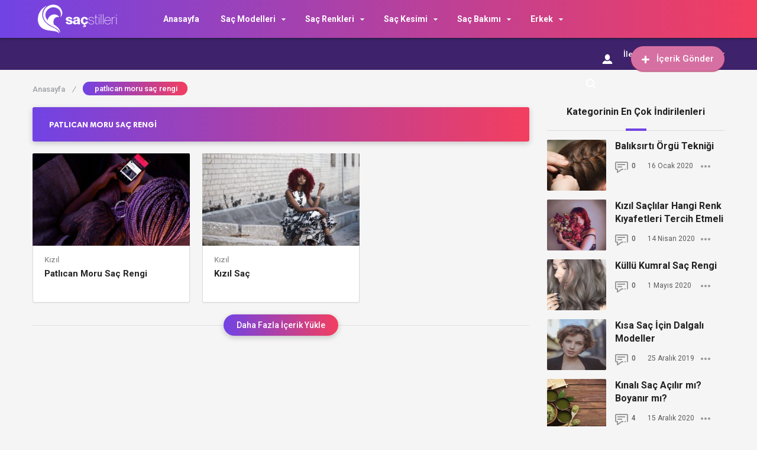

--- FILE ---
content_type: text/html; charset=UTF-8
request_url: https://sacstilleri.com/etiket/patlican-moru-sac-rengi
body_size: 17976
content:
<!DOCTYPE html>
<html dir="ltr" lang="tr" prefix="og: https://ogp.me/ns#">
<head>
<!-- Meta Tags -->
<meta http-equiv="Content-Type" content="text/html; charset=UTF-8" />
<meta name="viewport" content="width=device-width, initial-scale=1, maximum-scale=1, user-scalable=0"/>
<link rel="pingback" href="https://sacstilleri.com/xmlrpc.php" />
<!-- Styles -->
<!-- <link rel="stylesheet" type="text/css" href="https://sacstilleri.com/wp-content/themes/birtekno/css/style.css?v=1767842360" media="all" /> -->
<!-- <link rel="stylesheet" type="text/css" href="https://sacstilleri.com/wp-content/themes/birtekno/css/media.css" media="all" /> -->
<!-- <link rel="stylesheet" type="text/css" href="https://sacstilleri.com/wp-content/themes/birtekno/vendors/owl-carousel/owl.carousel.min.css" /> -->
<link rel="stylesheet" type="text/css" href="//sacstilleri.com/wp-content/cache/wpfc-minified/f5u7iu3l/hfmr5.css" media="all"/>
<link rel="Shortcut Icon" href="https://sacstilleri.com/favicon.ico" type="image/x-icon">
<script src="https://sacstilleri.com/wp-content/themes/birtekno/js/jquery-3.3.1.min.js"></script>
<script src="https://sacstilleri.com/wp-content/themes/birtekno/vendors/owl-carousel/owl.carousel.min.js" type="text/javascript"></script><script src="https://sacstilleri.com/wp-content/themes/birtekno/js/theme.js" type="text/javascript"></script>
<script src="https://sacstilleri.com/wp-content/themes/birtekno/vendors/owl-carousel/owl.carousel2.thumbs.js" type="text/javascript"></script><!-- Google Fonts -->
<link href="https://fonts.googleapis.com/css?family=Roboto:300,400,500,700&amp;subset=latin-ext" rel="stylesheet">
<link href="https://fonts.googleapis.com/css?family=Montserrat:300,400,500,700&amp;subset=latin-ext&amp;display=swap" rel="stylesheet">
<style>
.bg, .sidebar .widget .sidebarSlider2Post #sidebarSlider2Post .owl-dots .owl-dot.active, .sidebar .widget .sidebarSlider2Post .head:before, #cancel-comment-reply-link, .aSlide .owl-nav, .uploadForm .wrapper .threeColumns label.otherInputs .post-cat ul.ui-choose li.selected, .uploadForm .wrapper .threeColumns label.otherInputs .post-cat ul.ui-choose li:hover  {background: #7143e4;background: -moz-linear-gradient(left, #7143e4 0%, #f33e5f 100%);background: -webkit-linear-gradient(left, #7143e4 0%,#f33e5f 100%);background: linear-gradient(to right, #7143e4 0%,#f33e5f 100%);filter: progid:DXImageTransform.Microsoft.gradient( startColorstr='#7143e4', endColorstr='#f33e5f',GradientType=1 );}
.bg2 {background: #533aac;background: -moz-linear-gradient(left, #533aac 1%, #533aac 100%);background: -webkit-linear-gradient(left, #533aac 1%,#533aac 100%);background: linear-gradient(to right, #533aac 1%,#533aac 100%);filter: progid:DXImageTransform.Microsoft.gradient( startColorstr='#533aac', endColorstr='#533aac',GradientType=1 );}
#site.defaultFixedHeader .mainBar,#site.defaultFixedHeaderBottom .mainBar, .mainBar .nav ul>li>ul {background: #7143e4;background: -moz-linear-gradient(left, #7143e4 0%, #f33e5f 100%);background: -webkit-linear-gradient(left, #7143e4 0%,#f33e5f 100%);background: linear-gradient(to right, #7143e4 0%,#f33e5f 100%);filter: progid:DXImageTransform.Microsoft.gradient( startColorstr='#7143e4', endColorstr='#f33e5f',GradientType=1 );}
.CbtabSlider .boxes .owl-next, .CbtabSlider .boxes .owl-prev {background: #7143e4!important;background: -moz-linear-gradient(left, #7143e4 0%, #f33e5f 100%)!important;background: -webkit-linear-gradient(left, #7143e4 0%,#f33e5f 100%)!important;background: linear-gradient(to right, #7143e4 0%,#f33e5f 100%)!important;filter: progid:DXImageTransform.Microsoft.gradient( startColorstr='#7143e4', endColorstr='#f33e5f',GradientType=1 )!important;}
.headlineOne .owl-prev:hover, .headlineOne .owl-next:hover {background:#f33e5f!important;}
.mega-menu .megaMenu .leftCats {background:#7143e4;}
.onePl .item:hover a.title, .wbCatBoxes .catBox .catCover .firstItem a.title:hover, .wbCatBoxes .catBox ul.otherPosts li.all:hover a, .wbCatBoxes .catBox ul.otherPosts li:hover span,
.categoryFocusedTabPosts .item:hover a.title, .sidebarDpl .item .text a.title:hover, .sidebarTab.commentsAndPop .sidebarDpl .item .text p.commentAuthor a,
.wbAppsTabTwo .appsTabTwoWrapper ul li:hover a.title, .sidebarTab ul.tabHead li.active, .postsOneInFiveWrapper .item:hover .text a.title, .sidebarTab.secondDesign .sidebarDpl .item .text a.title:hover,
.sidebarDefaultHead span, .singleContent .postHead .wide ul.buttons li.alternatives ul.altLinks li a:hover, .mainBar .loggedIn ul li a:hover{color:#533aac;}
.mainBar .loggedIn ul li a:hover i {background-color: #533aac;}
.sidebarTab ul.tabHead li.active:before, .sidebarDefaultHead span:before {background:#533aac}
.footerPosts ul li .text a.postCat, .footerPosts ul li .text a.postTitle:hover, .footerOe p a {color:#fc474c;}
.footerOe .footerSocial li a:hover i {background-color:#fc474c;}
.headLineTwoMiddle .owl-thumb-item.active:before {border-bottom-color: #7143e4;}
.headLineTwoMiddle .owl-thumb-item.active{border-color: #7143e4;}
.bottomBar:after{background: #3e226b;background: -moz-linear-gradient(left, #3e226b 1%, #3e226b 100%);background: -webkit-linear-gradient(left, #3e226b 1%,#3e226b 100%);background: linear-gradient(to right, #3e226b 1%,#3e226b 100%);filter: progid:DXImageTransform.Microsoft.gradient( startColorstr='#3e226b', endColorstr='#3e226b',GradientType=1 );}
.authorHead .inner:before {background-color:rgba(149,71,187,0.96)}
.tags a:hover {background:#533aac;border-color:#533aac;}
.postInner ol li:before {background-color: #533aac;}
.postInner .relatedPost {background:#ede7ff;border:1px solid #734ade;}
.postInner .relatedPost .text .left h2 a:hover {color:#734ade}
.postInner .relatedPost .text .button {background:#734ade}
.headlineOne.headlineOneMobile .eightSlide .owl-dots .owl-dot.active {background:#7143e4;}
.mainBar .nav ul>li>ul.sub-menu>li:hover>a {color:#ffffff;}
.mega-menu .megaMenu.styleTwo .rightPosts .postItem:hover .text a, .mega-menu .megaMenu .rightPosts .item:hover .text a.title, .mega-menu .megaMenu.styleThree .rightPosts .postItem:hover .text a {color:#533aac;}
.mainBar a.postUploadButton {background:#d670a2;-webkit-box-shadow: 0px 1px 2px 0px #a51d4b;-moz-box-shadow: 0px 1px 2px 0px #a51d4b;box-shadow: 0px 1px 2px 0px #a51d4b;}
.mainBar a.postUploadButton:hover {background:#d65e94;}
.editorTab .item .thumb:before {background: -moz-linear-gradient(top, rgba(125,185,232,0) 0%, #7c4ad6 100%);background: -webkit-linear-gradient(top, rgba(125,185,232,0) 0%,#7c4ad6 100%);background: linear-gradient(to bottom, rgba(125,185,232,0) 0%,#7c4ad6 100%);filter: progid:DXImageTransform.Microsoft.gradient( startColorstr='rgba(125,185,232,0)', endColorstr='#7c4ad6',GradientType=0 );}
.editorTab .item .author-name a:hover{color:#533aac;}
.editorTab .item a.title:hover{color:#533aac;}
footer.footer {background: #381a68;}
.contactPageBottom .infos ul li h2:after {background:#7143e4;}
.contactPageBottom .infos ul li a, .catTabContent .item:hover a {color:#7143e4;}
.widget .PopularNews .head:after{background:#7143e4;}
.editorTab .item .author-name:hover:after, .headBlokNew:after {background:#533aac;}
.widget .PopularNews .text a:hover, .widget .editorPosts .item .name a:hover, .sidebar .widget .sidebarTwoPl ul li.normalPost .text a:hover {color:#533aac;}
.categoryFocusedTabPosts .item.editorChoice .text a.cat, section.content .sidebar .widget .sidebarSliderPostItem .PostCategory a {background:#7143e4}
i.genelPuan {border:4px solid #7143e4;}
.wbCatTab.designTwo .categoryFocusedTabPosts .item .text a.title:hover, .wbCatTab.designThree .categoryFocusedTabPosts .item .text a.title:hover, .sidebar .widget .sidebarSlider2Post #sidebarSlider2Post .item .bott a.title:hover {color:#533aac}
.mainBar.hasShape {-webkit-box-shadow: 0px 0px 4.5px 0px rgba(17,21,25,1);-moz-box-shadow: 0px 0px 4.5px 0px rgba(17,21,25,1);box-shadow: 0px 0px 4.5px 0px rgba(17,21,25,1);}
#newsSend>.content>div .row>div:first-child>strong strong{color: #7143e4}
#newsSend>.content>div .row>div:first-child form .category ul li a.active{background: #7143e4; border-color: #7143e4;}
#newsSend>.content>div .row>div:last-child .file span{background: #7143e4}
.infos>a i{background: #7143e4}
.infos ul li a i{background: #7143e4}
.infinityDiv h4{color: #7143e4}
</style>
<!-- Global site tag (gtag.js) - Google Analytics -->
<script async src="https://www.googletagmanager.com/gtag/js?id=UA-37608046-8"></script>
<script>
window.dataLayer = window.dataLayer || [];
function gtag(){dataLayer.push(arguments);}
gtag('js', new Date());
gtag('config', 'UA-37608046-8');
</script>
<title>patlıcan moru saç rengi - sacstilleri.com</title>
<style>img:is([sizes="auto" i], [sizes^="auto," i]) { contain-intrinsic-size: 3000px 1500px }</style>
<!-- All in One SEO 4.9.2 - aioseo.com -->
<meta name="robots" content="max-image-preview:large" />
<link rel="canonical" href="https://sacstilleri.com/etiket/patlican-moru-sac-rengi" />
<meta name="generator" content="All in One SEO (AIOSEO) 4.9.2" />
<!-- All in One SEO -->
<link rel="alternate" type="application/rss+xml" title="sacstilleri.com &raquo; patlıcan moru saç rengi etiket akışı" href="https://sacstilleri.com/etiket/patlican-moru-sac-rengi/feed" />
<!-- <link rel='stylesheet' id='wp-block-library-css' href='https://sacstilleri.com/wp-includes/css/dist/block-library/style.min.css?ver=6.8.3' type='text/css' media='all' /> -->
<link rel="stylesheet" type="text/css" href="//sacstilleri.com/wp-content/cache/wpfc-minified/9lcwfmby/hfmr5.css" media="all"/>
<style id='classic-theme-styles-inline-css' type='text/css'>
/*! This file is auto-generated */
.wp-block-button__link{color:#fff;background-color:#32373c;border-radius:9999px;box-shadow:none;text-decoration:none;padding:calc(.667em + 2px) calc(1.333em + 2px);font-size:1.125em}.wp-block-file__button{background:#32373c;color:#fff;text-decoration:none}
</style>
<!-- <link rel='stylesheet' id='aioseo/css/src/vue/standalone/blocks/table-of-contents/global.scss-css' href='https://sacstilleri.com/wp-content/plugins/all-in-one-seo-pack/dist/Lite/assets/css/table-of-contents/global.e90f6d47.css?ver=4.9.2' type='text/css' media='all' /> -->
<link rel="stylesheet" type="text/css" href="//sacstilleri.com/wp-content/cache/wpfc-minified/llzo6ymf/dj5fs.css" media="all"/>
<style id='global-styles-inline-css' type='text/css'>
:root{--wp--preset--aspect-ratio--square: 1;--wp--preset--aspect-ratio--4-3: 4/3;--wp--preset--aspect-ratio--3-4: 3/4;--wp--preset--aspect-ratio--3-2: 3/2;--wp--preset--aspect-ratio--2-3: 2/3;--wp--preset--aspect-ratio--16-9: 16/9;--wp--preset--aspect-ratio--9-16: 9/16;--wp--preset--color--black: #000000;--wp--preset--color--cyan-bluish-gray: #abb8c3;--wp--preset--color--white: #ffffff;--wp--preset--color--pale-pink: #f78da7;--wp--preset--color--vivid-red: #cf2e2e;--wp--preset--color--luminous-vivid-orange: #ff6900;--wp--preset--color--luminous-vivid-amber: #fcb900;--wp--preset--color--light-green-cyan: #7bdcb5;--wp--preset--color--vivid-green-cyan: #00d084;--wp--preset--color--pale-cyan-blue: #8ed1fc;--wp--preset--color--vivid-cyan-blue: #0693e3;--wp--preset--color--vivid-purple: #9b51e0;--wp--preset--gradient--vivid-cyan-blue-to-vivid-purple: linear-gradient(135deg,rgba(6,147,227,1) 0%,rgb(155,81,224) 100%);--wp--preset--gradient--light-green-cyan-to-vivid-green-cyan: linear-gradient(135deg,rgb(122,220,180) 0%,rgb(0,208,130) 100%);--wp--preset--gradient--luminous-vivid-amber-to-luminous-vivid-orange: linear-gradient(135deg,rgba(252,185,0,1) 0%,rgba(255,105,0,1) 100%);--wp--preset--gradient--luminous-vivid-orange-to-vivid-red: linear-gradient(135deg,rgba(255,105,0,1) 0%,rgb(207,46,46) 100%);--wp--preset--gradient--very-light-gray-to-cyan-bluish-gray: linear-gradient(135deg,rgb(238,238,238) 0%,rgb(169,184,195) 100%);--wp--preset--gradient--cool-to-warm-spectrum: linear-gradient(135deg,rgb(74,234,220) 0%,rgb(151,120,209) 20%,rgb(207,42,186) 40%,rgb(238,44,130) 60%,rgb(251,105,98) 80%,rgb(254,248,76) 100%);--wp--preset--gradient--blush-light-purple: linear-gradient(135deg,rgb(255,206,236) 0%,rgb(152,150,240) 100%);--wp--preset--gradient--blush-bordeaux: linear-gradient(135deg,rgb(254,205,165) 0%,rgb(254,45,45) 50%,rgb(107,0,62) 100%);--wp--preset--gradient--luminous-dusk: linear-gradient(135deg,rgb(255,203,112) 0%,rgb(199,81,192) 50%,rgb(65,88,208) 100%);--wp--preset--gradient--pale-ocean: linear-gradient(135deg,rgb(255,245,203) 0%,rgb(182,227,212) 50%,rgb(51,167,181) 100%);--wp--preset--gradient--electric-grass: linear-gradient(135deg,rgb(202,248,128) 0%,rgb(113,206,126) 100%);--wp--preset--gradient--midnight: linear-gradient(135deg,rgb(2,3,129) 0%,rgb(40,116,252) 100%);--wp--preset--font-size--small: 13px;--wp--preset--font-size--medium: 20px;--wp--preset--font-size--large: 36px;--wp--preset--font-size--x-large: 42px;--wp--preset--spacing--20: 0.44rem;--wp--preset--spacing--30: 0.67rem;--wp--preset--spacing--40: 1rem;--wp--preset--spacing--50: 1.5rem;--wp--preset--spacing--60: 2.25rem;--wp--preset--spacing--70: 3.38rem;--wp--preset--spacing--80: 5.06rem;--wp--preset--shadow--natural: 6px 6px 9px rgba(0, 0, 0, 0.2);--wp--preset--shadow--deep: 12px 12px 50px rgba(0, 0, 0, 0.4);--wp--preset--shadow--sharp: 6px 6px 0px rgba(0, 0, 0, 0.2);--wp--preset--shadow--outlined: 6px 6px 0px -3px rgba(255, 255, 255, 1), 6px 6px rgba(0, 0, 0, 1);--wp--preset--shadow--crisp: 6px 6px 0px rgba(0, 0, 0, 1);}:where(.is-layout-flex){gap: 0.5em;}:where(.is-layout-grid){gap: 0.5em;}body .is-layout-flex{display: flex;}.is-layout-flex{flex-wrap: wrap;align-items: center;}.is-layout-flex > :is(*, div){margin: 0;}body .is-layout-grid{display: grid;}.is-layout-grid > :is(*, div){margin: 0;}:where(.wp-block-columns.is-layout-flex){gap: 2em;}:where(.wp-block-columns.is-layout-grid){gap: 2em;}:where(.wp-block-post-template.is-layout-flex){gap: 1.25em;}:where(.wp-block-post-template.is-layout-grid){gap: 1.25em;}.has-black-color{color: var(--wp--preset--color--black) !important;}.has-cyan-bluish-gray-color{color: var(--wp--preset--color--cyan-bluish-gray) !important;}.has-white-color{color: var(--wp--preset--color--white) !important;}.has-pale-pink-color{color: var(--wp--preset--color--pale-pink) !important;}.has-vivid-red-color{color: var(--wp--preset--color--vivid-red) !important;}.has-luminous-vivid-orange-color{color: var(--wp--preset--color--luminous-vivid-orange) !important;}.has-luminous-vivid-amber-color{color: var(--wp--preset--color--luminous-vivid-amber) !important;}.has-light-green-cyan-color{color: var(--wp--preset--color--light-green-cyan) !important;}.has-vivid-green-cyan-color{color: var(--wp--preset--color--vivid-green-cyan) !important;}.has-pale-cyan-blue-color{color: var(--wp--preset--color--pale-cyan-blue) !important;}.has-vivid-cyan-blue-color{color: var(--wp--preset--color--vivid-cyan-blue) !important;}.has-vivid-purple-color{color: var(--wp--preset--color--vivid-purple) !important;}.has-black-background-color{background-color: var(--wp--preset--color--black) !important;}.has-cyan-bluish-gray-background-color{background-color: var(--wp--preset--color--cyan-bluish-gray) !important;}.has-white-background-color{background-color: var(--wp--preset--color--white) !important;}.has-pale-pink-background-color{background-color: var(--wp--preset--color--pale-pink) !important;}.has-vivid-red-background-color{background-color: var(--wp--preset--color--vivid-red) !important;}.has-luminous-vivid-orange-background-color{background-color: var(--wp--preset--color--luminous-vivid-orange) !important;}.has-luminous-vivid-amber-background-color{background-color: var(--wp--preset--color--luminous-vivid-amber) !important;}.has-light-green-cyan-background-color{background-color: var(--wp--preset--color--light-green-cyan) !important;}.has-vivid-green-cyan-background-color{background-color: var(--wp--preset--color--vivid-green-cyan) !important;}.has-pale-cyan-blue-background-color{background-color: var(--wp--preset--color--pale-cyan-blue) !important;}.has-vivid-cyan-blue-background-color{background-color: var(--wp--preset--color--vivid-cyan-blue) !important;}.has-vivid-purple-background-color{background-color: var(--wp--preset--color--vivid-purple) !important;}.has-black-border-color{border-color: var(--wp--preset--color--black) !important;}.has-cyan-bluish-gray-border-color{border-color: var(--wp--preset--color--cyan-bluish-gray) !important;}.has-white-border-color{border-color: var(--wp--preset--color--white) !important;}.has-pale-pink-border-color{border-color: var(--wp--preset--color--pale-pink) !important;}.has-vivid-red-border-color{border-color: var(--wp--preset--color--vivid-red) !important;}.has-luminous-vivid-orange-border-color{border-color: var(--wp--preset--color--luminous-vivid-orange) !important;}.has-luminous-vivid-amber-border-color{border-color: var(--wp--preset--color--luminous-vivid-amber) !important;}.has-light-green-cyan-border-color{border-color: var(--wp--preset--color--light-green-cyan) !important;}.has-vivid-green-cyan-border-color{border-color: var(--wp--preset--color--vivid-green-cyan) !important;}.has-pale-cyan-blue-border-color{border-color: var(--wp--preset--color--pale-cyan-blue) !important;}.has-vivid-cyan-blue-border-color{border-color: var(--wp--preset--color--vivid-cyan-blue) !important;}.has-vivid-purple-border-color{border-color: var(--wp--preset--color--vivid-purple) !important;}.has-vivid-cyan-blue-to-vivid-purple-gradient-background{background: var(--wp--preset--gradient--vivid-cyan-blue-to-vivid-purple) !important;}.has-light-green-cyan-to-vivid-green-cyan-gradient-background{background: var(--wp--preset--gradient--light-green-cyan-to-vivid-green-cyan) !important;}.has-luminous-vivid-amber-to-luminous-vivid-orange-gradient-background{background: var(--wp--preset--gradient--luminous-vivid-amber-to-luminous-vivid-orange) !important;}.has-luminous-vivid-orange-to-vivid-red-gradient-background{background: var(--wp--preset--gradient--luminous-vivid-orange-to-vivid-red) !important;}.has-very-light-gray-to-cyan-bluish-gray-gradient-background{background: var(--wp--preset--gradient--very-light-gray-to-cyan-bluish-gray) !important;}.has-cool-to-warm-spectrum-gradient-background{background: var(--wp--preset--gradient--cool-to-warm-spectrum) !important;}.has-blush-light-purple-gradient-background{background: var(--wp--preset--gradient--blush-light-purple) !important;}.has-blush-bordeaux-gradient-background{background: var(--wp--preset--gradient--blush-bordeaux) !important;}.has-luminous-dusk-gradient-background{background: var(--wp--preset--gradient--luminous-dusk) !important;}.has-pale-ocean-gradient-background{background: var(--wp--preset--gradient--pale-ocean) !important;}.has-electric-grass-gradient-background{background: var(--wp--preset--gradient--electric-grass) !important;}.has-midnight-gradient-background{background: var(--wp--preset--gradient--midnight) !important;}.has-small-font-size{font-size: var(--wp--preset--font-size--small) !important;}.has-medium-font-size{font-size: var(--wp--preset--font-size--medium) !important;}.has-large-font-size{font-size: var(--wp--preset--font-size--large) !important;}.has-x-large-font-size{font-size: var(--wp--preset--font-size--x-large) !important;}
:where(.wp-block-post-template.is-layout-flex){gap: 1.25em;}:where(.wp-block-post-template.is-layout-grid){gap: 1.25em;}
:where(.wp-block-columns.is-layout-flex){gap: 2em;}:where(.wp-block-columns.is-layout-grid){gap: 2em;}
:root :where(.wp-block-pullquote){font-size: 1.5em;line-height: 1.6;}
</style>
<!-- <link rel='stylesheet' id='contact-form-7-css' href='https://sacstilleri.com/wp-content/plugins/contact-form-7/includes/css/styles.css?ver=6.1.4' type='text/css' media='all' /> -->
<!-- <link rel='stylesheet' id='fontawsome-css-css' href='https://sacstilleri.com/wp-content/plugins/social-login/css/font-awesome/font-awesome.min.css?ver=3.3.8' type='text/css' media='all' /> -->
<!-- <link rel='stylesheet' id='apsl-frontend-css-css' href='https://sacstilleri.com/wp-content/plugins/social-login/css/frontend.css?ver=3.3.8' type='text/css' media='all' /> -->
<!-- <link rel='stylesheet' id='toc-screen-css' href='https://sacstilleri.com/wp-content/plugins/table-of-contents-plus/screen.min.css?ver=2411.1' type='text/css' media='all' /> -->
<link rel="stylesheet" type="text/css" href="//sacstilleri.com/wp-content/cache/wpfc-minified/g11406ue/i1jr7.css" media="all"/>
<style id='toc-screen-inline-css' type='text/css'>
div#toc_container ul li {font-size: 75%;}
</style>
<!-- <link rel='stylesheet' id='usp_style-css' href='https://sacstilleri.com/wp-content/plugins/user-submitted-posts/resources/usp.css?ver=20251210' type='text/css' media='all' /> -->
<!-- <link rel='stylesheet' id='slb_core-css' href='https://sacstilleri.com/wp-content/plugins/simple-lightbox/client/css/app.css?ver=2.9.4' type='text/css' media='all' /> -->
<link rel="stylesheet" type="text/css" href="//sacstilleri.com/wp-content/cache/wpfc-minified/2frxkj4s/i1jr7.css" media="all"/>
<!-- <link rel='stylesheet' id='wp-paginate-css' href='https://sacstilleri.com/wp-content/plugins/wp-paginate/css/wp-paginate.css?ver=2.2.4' type='text/css' media='screen' /> -->
<link rel="stylesheet" type="text/css" href="//sacstilleri.com/wp-content/cache/wpfc-minified/qhcfrjzb/hfmr5.css" media="screen"/>
<script type="text/javascript" src="https://sacstilleri.com/wp-includes/js/jquery/jquery.min.js?ver=3.7.1" id="jquery-core-js"></script>
<script type="text/javascript" src="https://sacstilleri.com/wp-includes/js/jquery/jquery-migrate.min.js?ver=3.4.1" id="jquery-migrate-js"></script>
<script type="text/javascript" src="https://sacstilleri.com/wp-content/themes/birtekno/js/jquery.validate.js?ver=6.8.3" id="validate-script-js"></script>
<script type="text/javascript" id="ajax-auth-script-js-extra">
/* <![CDATA[ */
var ajax_auth_object = {"ajaxurl":"https:\/\/sacstilleri.com\/wp-admin\/admin-ajax.php","redirecturl":"https:\/\/sacstilleri.com","loadingmessage":"Bilgiler g\u00f6nderiliyor, l\u00fctfen bekleyin..."};
/* ]]> */
</script>
<script type="text/javascript" src="https://sacstilleri.com/wp-content/themes/birtekno/js/ajax-auth-script.js?ver=6.8.3" id="ajax-auth-script-js"></script>
<script type="text/javascript" src="https://sacstilleri.com/wp-content/plugins/social-login/js/frontend.js?ver=3.3.8" id="apsl-frontend-js-js"></script>
<script type="text/javascript" src="https://sacstilleri.com/wp-content/plugins/user-submitted-posts/resources/jquery.cookie.js?ver=20251210" id="usp_cookie-js"></script>
<script type="text/javascript" src="https://sacstilleri.com/wp-content/plugins/user-submitted-posts/resources/jquery.parsley.min.js?ver=20251210" id="usp_parsley-js"></script>
<script type="text/javascript" id="usp_core-js-before">
/* <![CDATA[ */
var usp_custom_field = "usp_custom_field"; var usp_custom_field_2 = ""; var usp_custom_checkbox = ""; var usp_case_sensitivity = "false"; var usp_min_images = 0; var usp_max_images = 1; var usp_parsley_error = "Yanl\u0131\u015f cevap."; var usp_multiple_cats = 0; var usp_existing_tags = 0; var usp_recaptcha_disp = "hide"; var usp_recaptcha_vers = 2; var usp_recaptcha_key = ""; var challenge_nonce = "f64d8f4b27"; var ajax_url = "https:\/\/sacstilleri.com\/wp-admin\/admin-ajax.php"; 
/* ]]> */
</script>
<script type="text/javascript" src="https://sacstilleri.com/wp-content/plugins/user-submitted-posts/resources/jquery.usp.core.js?ver=20251210" id="usp_core-js"></script>
<link rel="https://api.w.org/" href="https://sacstilleri.com/wp-json/" /><link rel="alternate" title="JSON" type="application/json" href="https://sacstilleri.com/wp-json/wp/v2/tags/225" /><link rel="EditURI" type="application/rsd+xml" title="RSD" href="https://sacstilleri.com/xmlrpc.php?rsd" />
<meta name="generator" content="WordPress 6.8.3" />
</head>
<body data-rsssl=1 class="archive tag tag-patlican-moru-sac-rengi tag-225 wp-theme-birtekno">
<!-- Header Search -->
<div class="searchBox" style="display:none;">
<div class="searchBoxInner">
<form role="search" method="get" id="searchform" action="https://sacstilleri.com/">
<input  TYPE="TEXT" name="s" id="s" placeholder="Aranacak Kelimeyi Yazıp Enter'a Basınız.." autofocus>
<input type="submit">
<div class="sbClose"><img src="https://sacstilleri.com/wp-content/themes/birtekno/img/icons/searcBoxClose.png" alt="Kapat"/></div>
</form>
</div>
</div>
<div class="mobile-menu">
<ul>
<li id="menu-item-735" class="menu-item menu-item-type-custom menu-item-object-custom menu-item-735"><a title="						">Anasayfa</a></li>
<li id="menu-item-771" class="menu-item menu-item-type-post_type menu-item-object-page menu-item-771"><a href="https://sacstilleri.com/giris-kayit-sayfasi" title="						">Giriş / Kayıt Sayfası</a></li>
<li id="menu-item-772" class="menu-item menu-item-type-post_type menu-item-object-page menu-item-772"><a href="https://sacstilleri.com/icerik-gonder" title="						">İçerik Gönder</a></li>
<li id="menu-item-770" class="menu-item menu-item-type-post_type menu-item-object-page menu-item-770"><a href="https://sacstilleri.com/iletisim" title="						">İletişim</a></li>
<li id="menu-item-13328" class="menu-item menu-item-type-taxonomy menu-item-object-category menu-item-has-children menu-item-13328"><a href="https://sacstilleri.com/sac-modelleri">Saç Modelleri</a>
<ul class="sub-menu">
<li id="menu-item-13329" class="menu-item menu-item-type-taxonomy menu-item-object-category menu-item-13329"><a href="https://sacstilleri.com/sac-modelleri/at-kuyrugu">At Kuyruğu</a></li>
<li id="menu-item-13330" class="menu-item menu-item-type-taxonomy menu-item-object-category menu-item-13330"><a href="https://sacstilleri.com/sac-modelleri/dalgali-sac">Dalgalı Saç</a></li>
<li id="menu-item-13331" class="menu-item menu-item-type-taxonomy menu-item-object-category menu-item-13331"><a href="https://sacstilleri.com/sac-modelleri/duz-sac">Düz Saç</a></li>
<li id="menu-item-13332" class="menu-item menu-item-type-taxonomy menu-item-object-category menu-item-13332"><a href="https://sacstilleri.com/sac-modelleri/kivircik-sac">Kıvırcık Saç</a></li>
<li id="menu-item-13333" class="menu-item menu-item-type-taxonomy menu-item-object-category menu-item-13333"><a href="https://sacstilleri.com/sac-modelleri/orgu">Örgü</a></li>
<li id="menu-item-13335" class="menu-item menu-item-type-taxonomy menu-item-object-category menu-item-13335"><a href="https://sacstilleri.com/sac-modelleri/topuz">Topuz</a></li>
<li id="menu-item-23834" class="menu-item menu-item-type-taxonomy menu-item-object-category menu-item-23834"><a href="https://sacstilleri.com/sac-modelleri/yuz-tipine-gore-sac-modelleri">Yüz Tipine Göre Saç Modelleri</a></li>
</ul>
</li>
<li id="menu-item-13334" class="menu-item menu-item-type-taxonomy menu-item-object-category menu-item-13334"><a href="https://sacstilleri.com/sac-modelleri/sac-aksesuarlari">Saç Aksesuarları</a></li>
<li id="menu-item-13361" class="menu-item menu-item-type-taxonomy menu-item-object-category menu-item-has-children menu-item-13361"><a href="https://sacstilleri.com/sac-renkleri">Saç Renkleri</a>
<ul class="sub-menu">
<li id="menu-item-13362" class="menu-item menu-item-type-taxonomy menu-item-object-category menu-item-13362"><a href="https://sacstilleri.com/sac-renkleri/bakir">Bakır</a></li>
<li id="menu-item-13363" class="menu-item menu-item-type-taxonomy menu-item-object-category menu-item-13363"><a href="https://sacstilleri.com/sac-renkleri/balyaj">Balyaj</a></li>
<li id="menu-item-13364" class="menu-item menu-item-type-taxonomy menu-item-object-category menu-item-13364"><a href="https://sacstilleri.com/sac-renkleri/kizil">Kızıl</a></li>
<li id="menu-item-13365" class="menu-item menu-item-type-taxonomy menu-item-object-category menu-item-13365"><a href="https://sacstilleri.com/sac-renkleri/kumral">Kumral</a></li>
<li id="menu-item-13366" class="menu-item menu-item-type-taxonomy menu-item-object-category menu-item-13366"><a href="https://sacstilleri.com/sac-renkleri/ombre">Ombre</a></li>
<li id="menu-item-13367" class="menu-item menu-item-type-taxonomy menu-item-object-category menu-item-13367"><a href="https://sacstilleri.com/sac-renkleri/rengarenk">Rengarenk</a></li>
<li id="menu-item-13368" class="menu-item menu-item-type-taxonomy menu-item-object-category menu-item-13368"><a href="https://sacstilleri.com/sac-renkleri/sarisin">Sarışın</a></li>
<li id="menu-item-13369" class="menu-item menu-item-type-taxonomy menu-item-object-category menu-item-13369"><a href="https://sacstilleri.com/sac-renkleri/siyah">Siyah</a></li>
<li id="menu-item-13370" class="menu-item menu-item-type-taxonomy menu-item-object-category menu-item-13370"><a href="https://sacstilleri.com/sac-renkleri/sombre">Sombre</a></li>
</ul>
</li>
<li id="menu-item-13371" class="menu-item menu-item-type-taxonomy menu-item-object-category menu-item-has-children menu-item-13371"><a href="https://sacstilleri.com/sac-kesimi">Saç Kesimi</a>
<ul class="sub-menu">
<li id="menu-item-13372" class="menu-item menu-item-type-taxonomy menu-item-object-category menu-item-13372"><a href="https://sacstilleri.com/sac-kesimi/duz-kesim-sac">Küt Saç</a></li>
<li id="menu-item-13373" class="menu-item menu-item-type-taxonomy menu-item-object-category menu-item-13373"><a href="https://sacstilleri.com/sac-kesimi/katli-sac">Katlı Saç</a></li>
<li id="menu-item-13374" class="menu-item menu-item-type-taxonomy menu-item-object-category menu-item-13374"><a href="https://sacstilleri.com/sac-kesimi/kisa-sac">Kısa Saç</a></li>
<li id="menu-item-13375" class="menu-item menu-item-type-taxonomy menu-item-object-category menu-item-13375"><a href="https://sacstilleri.com/sac-kesimi/orta-boy-sac">Orta Boy Saç</a></li>
<li id="menu-item-13376" class="menu-item menu-item-type-taxonomy menu-item-object-category menu-item-13376"><a href="https://sacstilleri.com/sac-kesimi/percem">Perçem</a></li>
<li id="menu-item-13377" class="menu-item menu-item-type-taxonomy menu-item-object-category menu-item-13377"><a href="https://sacstilleri.com/sac-kesimi/uzun-sac">Uzun Saç</a></li>
<li id="menu-item-23835" class="menu-item menu-item-type-taxonomy menu-item-object-category menu-item-23835"><a href="https://sacstilleri.com/sac-kesimi/yuz-tipine-gore-sac-kesimleri">Yüz Tipine Göre Saç Kesimleri</a></li>
</ul>
</li>
<li id="menu-item-13378" class="menu-item menu-item-type-taxonomy menu-item-object-category menu-item-has-children menu-item-13378"><a href="https://sacstilleri.com/sac-bakimi">Saç Bakımı</a>
<ul class="sub-menu">
<li id="menu-item-13379" class="menu-item menu-item-type-taxonomy menu-item-object-category menu-item-13379"><a href="https://sacstilleri.com/sac-bakimi/boyali-saclar">Boyalı Saçlar</a></li>
<li id="menu-item-13380" class="menu-item menu-item-type-taxonomy menu-item-object-category menu-item-13380"><a href="https://sacstilleri.com/sac-bakimi/ince-telli-saclar">İnce Telli Saçlar</a></li>
<li id="menu-item-13381" class="menu-item menu-item-type-taxonomy menu-item-object-category menu-item-13381"><a href="https://sacstilleri.com/sac-bakimi/kepekli-saclar">Kepekli Saçlar</a></li>
<li id="menu-item-13382" class="menu-item menu-item-type-taxonomy menu-item-object-category menu-item-13382"><a href="https://sacstilleri.com/sac-bakimi/kuru-saclar">Kuru Saçlar</a></li>
<li id="menu-item-13383" class="menu-item menu-item-type-taxonomy menu-item-object-category menu-item-13383"><a href="https://sacstilleri.com/sac-bakimi/sac-dokulmesi">Saç Dökülmesi</a></li>
<li id="menu-item-13384" class="menu-item menu-item-type-taxonomy menu-item-object-category menu-item-13384"><a href="https://sacstilleri.com/sac-bakimi/sac-gurlestirme">Saç Gürleştirme</a></li>
<li id="menu-item-13385" class="menu-item menu-item-type-taxonomy menu-item-object-category menu-item-13385"><a href="https://sacstilleri.com/sac-bakimi/sac-uzatma">Saç Uzatma</a></li>
<li id="menu-item-13386" class="menu-item menu-item-type-taxonomy menu-item-object-category menu-item-13386"><a href="https://sacstilleri.com/sac-bakimi/yagli-saclar">Yağlı Saçlar</a></li>
<li id="menu-item-13387" class="menu-item menu-item-type-taxonomy menu-item-object-category menu-item-13387"><a href="https://sacstilleri.com/sac-bakimi/yipranmis-saclar">Yıpranmış Saçlar</a></li>
</ul>
</li>
<li id="menu-item-13388" class="menu-item menu-item-type-taxonomy menu-item-object-category menu-item-has-children menu-item-13388"><a href="https://sacstilleri.com/erkek">Erkek</a>
<ul class="sub-menu">
<li id="menu-item-13391" class="menu-item menu-item-type-taxonomy menu-item-object-category menu-item-13391"><a href="https://sacstilleri.com/erkek/duz-sac-modelleri">Düz Saç Modelleri</a></li>
<li id="menu-item-13395" class="menu-item menu-item-type-taxonomy menu-item-object-category menu-item-13395"><a href="https://sacstilleri.com/erkek/uzun-sac-modelleri">Uzun Saç Modelleri</a></li>
<li id="menu-item-13390" class="menu-item menu-item-type-taxonomy menu-item-object-category menu-item-13390"><a href="https://sacstilleri.com/erkek/dalgali-sac-modelleri">Dalgalı Saç Modelleri</a></li>
<li id="menu-item-13393" class="menu-item menu-item-type-taxonomy menu-item-object-category menu-item-13393"><a href="https://sacstilleri.com/erkek/kivircik-sac-modelleri">Kıvırcık Saç Modelleri</a></li>
<li id="menu-item-13392" class="menu-item menu-item-type-taxonomy menu-item-object-category menu-item-13392"><a href="https://sacstilleri.com/erkek/kisa-sac-modelleri">Kısa Saç Modelleri</a></li>
<li id="menu-item-13389" class="menu-item menu-item-type-taxonomy menu-item-object-category menu-item-13389"><a href="https://sacstilleri.com/erkek/biyik-modelleri">Bıyık Modelleri</a></li>
<li id="menu-item-13394" class="menu-item menu-item-type-taxonomy menu-item-object-category menu-item-13394"><a href="https://sacstilleri.com/erkek/sakal-modelleri">Sakal Modelleri</a></li>
</ul>
</li>
</ul>
</div>
<!-- Site -->
<div id="site" class="defaultFixedHeader">
<!-- Header -->
<header class="logoCenterInMobile">
<!-- MainBar -->
<div class="mainBar bg hasShape" id="mainBar">
<div class="container">
<!-- Mobile Search -->
<div class="mobileSearch"><i><img src="https://sacstilleri.com/wp-content/themes/birtekno/img/svg/search.svg"></i></div>
<a href="https://sacstilleri.com/giris-kayit-sayfasi" class="mobileUser"><i><img src="https://sacstilleri.com/wp-content/themes/birtekno/img/svg/user.svg"></i></a>
<!-- Logo -->
<div class="logo">
<a href="https://sacstilleri.com">
<img src="https://sacstilleri.com/wp-content/uploads/2019/12/sacstilleri-logo.png" alt="sacstilleri.com" />
</a>
</div>
<!-- Nav -->
<div class="nav">
<ul>
<li id="menu-item-738" class="active menu-item menu-item-type-custom menu-item-object-custom menu-item-738"><a href="/" title="						">Anasayfa</a></li>
<li id="menu-item-1481" class="has-mega-menu menu-item menu-item-type-taxonomy menu-item-object-category menu-item-1481"><a href="https://sacstilleri.com/sac-modelleri">Saç Modelleri</a><div id="mega-menu-1481" class="mega-menu"><div class="megaMenu styleTwo">
<div class="leftCats">
<div class="inner">
<a href="https://sacstilleri.com/sac-modelleri/at-kuyrugu">At Kuyruğu</a>
<a href="https://sacstilleri.com/sac-modelleri/dalgali-sac">Dalgalı Saç</a>
<a href="https://sacstilleri.com/sac-modelleri/duz-sac">Düz Saç</a>
<a href="https://sacstilleri.com/sac-modelleri/kivircik-sac">Kıvırcık Saç</a>
<a href="https://sacstilleri.com/sac-modelleri/orgu">Örgü</a>
<a href="https://sacstilleri.com/sac-modelleri/sac-aksesuarlari">Saç Aksesuarları</a>
<a href="https://sacstilleri.com/sac-modelleri/topuz">Topuz</a>
<a href="https://sacstilleri.com/sac-modelleri/yuz-tipine-gore-sac-modelleri">Yüz Tipine Göre Saç Modelleri</a>
</div>
</div>
<div class="rightPosts">
<div class="wrapper styleTwo owl-carousel">
<div class="postItem">
<div class="thumb">
<div class="thumbW">
<a href="https://sacstilleri.com/cam-sac-nedir">
<img class="lazy" src="https://sacstilleri.com/wp-content/themes/birtekno/img/lazyload.jpg" data-src="https://sacstilleri.com/wp-content/uploads/2023/12/glasshaircover-320x220.jpg">
</a>
</div>
</div>
<div class="text">
<a href="https://sacstilleri.com/cam-sac-nedir">Cam Saç Nedir?</a>
<p>28 Aralık 2023</p>
</div>
</div>
<div class="postItem">
<div class="thumb">
<div class="thumbW">
<a href="https://sacstilleri.com/fularli-orgu-modeli">
<img class="lazy" src="https://sacstilleri.com/wp-content/themes/birtekno/img/lazyload.jpg" data-src="https://sacstilleri.com/wp-content/uploads/2023/10/fularliorgucover-320x220.jpeg">
</a>
</div>
</div>
<div class="text">
<a href="https://sacstilleri.com/fularli-orgu-modeli">Fularlı Örgü Modeli</a>
<p>4 Ekim 2023</p>
</div>
</div>
<div class="postItem">
<div class="thumb">
<div class="thumbW">
<a href="https://sacstilleri.com/sac-incisi">
<img class="lazy" src="https://sacstilleri.com/wp-content/themes/birtekno/img/lazyload.jpg" data-src="https://sacstilleri.com/wp-content/uploads/2023/09/WhatsApp-Image-2023-09-08-at-22.27.30-320x220.jpeg">
</a>
</div>
</div>
<div class="text">
<a href="https://sacstilleri.com/sac-incisi">Saç İncisi</a>
<p>9 Eylül 2023</p>
</div>
</div>
<div class="postItem">
<div class="thumb">
<div class="thumbW">
<a href="https://sacstilleri.com/sepet-orgu">
<img class="lazy" src="https://sacstilleri.com/wp-content/themes/birtekno/img/lazyload.jpg" data-src="https://sacstilleri.com/wp-content/uploads/2023/07/orgumodeli19-320x220.jpg">
</a>
</div>
</div>
<div class="text">
<a href="https://sacstilleri.com/sepet-orgu">Sepet Örgü</a>
<p>29 Temmuz 2023</p>
</div>
</div>
<div class="postItem">
<div class="thumb">
<div class="thumbW">
<a href="https://sacstilleri.com/sac-zinciri">
<img class="lazy" src="https://sacstilleri.com/wp-content/themes/birtekno/img/lazyload.jpg" data-src="https://sacstilleri.com/wp-content/uploads/2023/07/saczinciri_840x560-320x220.jpg">
</a>
</div>
</div>
<div class="text">
<a href="https://sacstilleri.com/sac-zinciri">Saç Zinciri</a>
<p>26 Temmuz 2023</p>
</div>
</div>
<div class="postItem">
<div class="thumb">
<div class="thumbW">
<a href="https://sacstilleri.com/uzun-yuz-tipine-gore-sac-modelleri">
<img class="lazy" src="https://sacstilleri.com/wp-content/themes/birtekno/img/lazyload.jpg" data-src="https://sacstilleri.com/wp-content/uploads/2023/07/free-photo-of-brunette-with-bangs-at-beach-in-swimming-costume-320x220.jpeg">
</a>
</div>
</div>
<div class="text">
<a href="https://sacstilleri.com/uzun-yuz-tipine-gore-sac-modelleri">Uzun Yüz Tipine Göre Saç Modelleri</a>
<p>8 Temmuz 2023</p>
</div>
</div>
<div class="postItem">
<div class="thumb">
<div class="thumbW">
<a href="https://sacstilleri.com/ters-orgu">
<img class="lazy" src="https://sacstilleri.com/wp-content/themes/birtekno/img/lazyload.jpg" data-src="https://sacstilleri.com/wp-content/uploads/2023/06/reversebraidcover-320x220.jpg">
</a>
</div>
</div>
<div class="text">
<a href="https://sacstilleri.com/ters-orgu">Ters Örgü</a>
<p>12 Haziran 2023</p>
</div>
</div>
<div class="postItem">
<div class="thumb">
<div class="thumbW">
<a href="https://sacstilleri.com/genis-alinli-kadinlar-icin-sac-modelleri">
<img class="lazy" src="https://sacstilleri.com/wp-content/themes/birtekno/img/lazyload.jpg" data-src="https://sacstilleri.com/wp-content/uploads/2023/03/percemcover-320x220.jpeg">
</a>
</div>
</div>
<div class="text">
<a href="https://sacstilleri.com/genis-alinli-kadinlar-icin-sac-modelleri">Geniş Alınlı Kadınlar İçin Saç Modelleri</a>
<p>31 Mart 2023</p>
</div>
</div>
<div class="postItem">
<div class="thumb">
<div class="thumbW">
<a href="https://sacstilleri.com/dalgali-orta-boy-sac-modelleri">
<img class="lazy" src="https://sacstilleri.com/wp-content/themes/birtekno/img/lazyload.jpg" data-src="https://sacstilleri.com/wp-content/uploads/2023/03/dalgaliortaboysaccover-320x220.jpeg">
</a>
</div>
</div>
<div class="text">
<a href="https://sacstilleri.com/dalgali-orta-boy-sac-modelleri">Dalgalı Orta Boy Saç Modelleri</a>
<p>13 Mart 2023</p>
</div>
</div>
<div class="postItem">
<div class="thumb">
<div class="thumbW">
<a href="https://sacstilleri.com/boksor-orgu">
<img class="lazy" src="https://sacstilleri.com/wp-content/themes/birtekno/img/lazyload.jpg" data-src="https://sacstilleri.com/wp-content/uploads/2023/03/boxerbraidcover2-320x220.jpeg">
</a>
</div>
</div>
<div class="text">
<a href="https://sacstilleri.com/boksor-orgu">Boksör Örgü</a>
<p>10 Mart 2023</p>
</div>
</div>
</div>
<div class="slideButtons">
<span class="prev"></span>
<span class="next"></span>
</div>
</div>
</div>
<script>
$('.mega-menu .megaMenu .rightPosts .wrapper.styleTwo').owlCarousel({
nav: false,
dots: false,
autoplay: true,
loop: true,
autoplayTimeout:5000,
autoplayHoverPause: true,
smartSpeed:450,
lazyLoad: true,
items:3,
margin: 19
});
$('.slideButtons .next').click(function() {
$('.mega-menu .megaMenu .rightPosts .wrapper.styleTwo').trigger('next.owl.carousel');
});
$('.slideButtons .prev').click(function() {
$('.mega-menu .megaMenu .rightPosts .wrapper.styleTwo').trigger('prev.owl.carousel', [300]);
});
</script>
</div></li>
<li id="menu-item-1482" class="has-mega-menu menu-item menu-item-type-taxonomy menu-item-object-category menu-item-1482"><a href="https://sacstilleri.com/sac-renkleri">Saç Renkleri</a><div id="mega-menu-1482" class="mega-menu"><div class="megaMenu styleTwo">
<div class="leftCats">
<div class="inner">
<a href="https://sacstilleri.com/sac-renkleri/bakir">Bakır</a>
<a href="https://sacstilleri.com/sac-renkleri/balyaj">Balyaj</a>
<a href="https://sacstilleri.com/sac-renkleri/kizil">Kızıl</a>
<a href="https://sacstilleri.com/sac-renkleri/kumral">Kumral</a>
<a href="https://sacstilleri.com/sac-renkleri/ombre">Ombre</a>
<a href="https://sacstilleri.com/sac-renkleri/rengarenk">Rengarenk</a>
<a href="https://sacstilleri.com/sac-renkleri/sac-boyalari">Saç Boyaları</a>
<a href="https://sacstilleri.com/sac-renkleri/sarisin">Sarışın</a>
<a href="https://sacstilleri.com/sac-renkleri/siyah">Siyah</a>
<a href="https://sacstilleri.com/sac-renkleri/sombre">Sombre</a>
</div>
</div>
<div class="rightPosts">
<div class="wrapper styleTwo owl-carousel">
<div class="postItem">
<div class="thumb">
<div class="thumbW">
<a href="https://sacstilleri.com/schwarzkopf-creme-supreme">
<img class="lazy" src="https://sacstilleri.com/wp-content/themes/birtekno/img/lazyload.jpg" data-src="https://sacstilleri.com/wp-content/uploads/2025/07/schwarzkopfcremesupremeparlakrenkler-320x220.jpg">
</a>
</div>
</div>
<div class="text">
<a href="https://sacstilleri.com/schwarzkopf-creme-supreme">Schwarzkopf Creme Supreme Saç Boyası</a>
<p>17 Temmuz 2025</p>
</div>
</div>
<div class="postItem">
<div class="thumb">
<div class="thumbW">
<a href="https://sacstilleri.com/palette-goz-alici-renkler-yenilendi">
<img class="lazy" src="https://sacstilleri.com/wp-content/themes/birtekno/img/lazyload.jpg" data-src="https://sacstilleri.com/wp-content/uploads/2025/05/gozalicirenklerkapak-320x220.webp">
</a>
</div>
</div>
<div class="text">
<a href="https://sacstilleri.com/palette-goz-alici-renkler-yenilendi">Palette Göz Alıcı Renkler Yenilendi</a>
<p>22 Mayıs 2025</p>
</div>
</div>
<div class="postItem">
<div class="thumb">
<div class="thumbW">
<a href="https://sacstilleri.com/sac-boyasi-secerken-nelere-dikkat-etmelisin">
<img class="lazy" src="https://sacstilleri.com/wp-content/themes/birtekno/img/lazyload.jpg" data-src="https://sacstilleri.com/wp-content/uploads/2024/02/sacboyasi-320x220.jpeg">
</a>
</div>
</div>
<div class="text">
<a href="https://sacstilleri.com/sac-boyasi-secerken-nelere-dikkat-etmelisin">Saç Boyası Seçerken Nelere Dikkat Etmelisin?</a>
<p>1 Şubat 2024</p>
</div>
</div>
<div class="postItem">
<div class="thumb">
<div class="thumbW">
<a href="https://sacstilleri.com/kizil-sac-boyasi-ne-siklikla-tazelenmeli">
<img class="lazy" src="https://sacstilleri.com/wp-content/themes/birtekno/img/lazyload.jpg" data-src="https://sacstilleri.com/wp-content/uploads/2023/10/gingerhair-320x220.jpeg">
</a>
</div>
</div>
<div class="text">
<a href="https://sacstilleri.com/kizil-sac-boyasi-ne-siklikla-tazelenmeli">Kızıl Saç Boyası Ne Sıklıkla Tazelenmeli?</a>
<p>3 Ekim 2023</p>
</div>
</div>
<div class="postItem">
<div class="thumb">
<div class="thumbW">
<a href="https://sacstilleri.com/palette-deluxe-sac-boyasi-serisi">
<img class="lazy" src="https://sacstilleri.com/wp-content/themes/birtekno/img/lazyload.jpg" data-src="https://sacstilleri.com/wp-content/uploads/2023/09/paletterenklerserisi2-320x220.jpeg">
</a>
</div>
</div>
<div class="text">
<a href="https://sacstilleri.com/palette-deluxe-sac-boyasi-serisi">Palette Saç Boyası Serileri</a>
<p>25 Eylül 2023</p>
</div>
</div>
<div class="postItem">
<div class="thumb">
<div class="thumbW">
<a href="https://sacstilleri.com/koleston-intense-sac-boyasi">
<img class="lazy" src="https://sacstilleri.com/wp-content/themes/birtekno/img/lazyload.jpg" data-src="https://sacstilleri.com/wp-content/uploads/2023/09/kolestinintense2-320x220.jpeg">
</a>
</div>
</div>
<div class="text">
<a href="https://sacstilleri.com/koleston-intense-sac-boyasi">Koleston Intense Saç Boyası</a>
<p>1 Eylül 2023</p>
</div>
</div>
<div class="postItem">
<div class="thumb">
<div class="thumbW">
<a href="https://sacstilleri.com/sac-acici-nedir-ve-nasil-uygulanir">
<img class="lazy" src="https://sacstilleri.com/wp-content/themes/birtekno/img/lazyload.jpg" data-src="https://sacstilleri.com/wp-content/uploads/2023/08/sacacici9-320x220.jpeg">
</a>
</div>
</div>
<div class="text">
<a href="https://sacstilleri.com/sac-acici-nedir-ve-nasil-uygulanir">Saç Açıcı Nedir ve Nasıl Uygulanır?</a>
<p>2 Ağustos 2023</p>
</div>
</div>
<div class="postItem">
<div class="thumb">
<div class="thumbW">
<a href="https://sacstilleri.com/sicak-cikolata-sac-rengi">
<img class="lazy" src="https://sacstilleri.com/wp-content/themes/birtekno/img/lazyload.jpg" data-src="https://sacstilleri.com/wp-content/uploads/2023/07/sicakcikolatacover-320x220.jpeg">
</a>
</div>
</div>
<div class="text">
<a href="https://sacstilleri.com/sicak-cikolata-sac-rengi">Sıcak Çikolata Saç Rengi</a>
<p>24 Temmuz 2023</p>
</div>
</div>
<div class="postItem">
<div class="thumb">
<div class="thumbW">
<a href="https://sacstilleri.com/garnier-nutrisse-ultra-creme-sac-boyasi">
<img class="lazy" src="https://sacstilleri.com/wp-content/themes/birtekno/img/lazyload.jpg" data-src="https://sacstilleri.com/wp-content/uploads/2023/07/garniernutrissecover-320x220.jpeg">
</a>
</div>
</div>
<div class="text">
<a href="https://sacstilleri.com/garnier-nutrisse-ultra-creme-sac-boyasi">Garnier Nutrisse Ultra Creme Saç Boyası</a>
<p>8 Temmuz 2023</p>
</div>
</div>
<div class="postItem">
<div class="thumb">
<div class="thumbW">
<a href="https://sacstilleri.com/yeni-koleston-supreme-sac-boyasi">
<img class="lazy" src="https://sacstilleri.com/wp-content/themes/birtekno/img/lazyload.jpg" data-src="https://sacstilleri.com/wp-content/uploads/2023/03/kolestonsupreme-320x220.jpeg">
</a>
</div>
</div>
<div class="text">
<a href="https://sacstilleri.com/yeni-koleston-supreme-sac-boyasi">Yeni Koleston Supreme Saç Boyası</a>
<p>29 Mart 2023</p>
</div>
</div>
</div>
<div class="slideButtons">
<span class="prev"></span>
<span class="next"></span>
</div>
</div>
</div>
<script>
$('.mega-menu .megaMenu .rightPosts .wrapper.styleTwo').owlCarousel({
nav: false,
dots: false,
autoplay: true,
loop: true,
autoplayTimeout:5000,
autoplayHoverPause: true,
smartSpeed:450,
lazyLoad: true,
items:3,
margin: 19
});
$('.slideButtons .next').click(function() {
$('.mega-menu .megaMenu .rightPosts .wrapper.styleTwo').trigger('next.owl.carousel');
});
$('.slideButtons .prev').click(function() {
$('.mega-menu .megaMenu .rightPosts .wrapper.styleTwo').trigger('prev.owl.carousel', [300]);
});
</script>
</div></li>
<li id="menu-item-1480" class="has-mega-menu menu-item menu-item-type-taxonomy menu-item-object-category menu-item-1480"><a href="https://sacstilleri.com/sac-kesimi">Saç Kesimi</a><div id="mega-menu-1480" class="mega-menu"><div class="megaMenu styleTwo">
<div class="leftCats">
<div class="inner">
<a href="https://sacstilleri.com/sac-kesimi/duz-kesim-sac">Düz Kesim Saç</a>
<a href="https://sacstilleri.com/sac-kesimi/katli-sac">Katlı Saç</a>
<a href="https://sacstilleri.com/sac-kesimi/kisa-sac">Kısa Saç</a>
<a href="https://sacstilleri.com/sac-kesimi/orta-boy-sac">Orta Boy Saç</a>
<a href="https://sacstilleri.com/sac-kesimi/percem">Perçem</a>
<a href="https://sacstilleri.com/sac-kesimi/uzun-sac">Uzun Saç</a>
<a href="https://sacstilleri.com/sac-kesimi/yuz-tipine-gore-sac-kesimleri">Yüz Tipine Göre Saç Kesimleri</a>
</div>
</div>
<div class="rightPosts">
<div class="wrapper styleTwo owl-carousel">
<div class="postItem">
<div class="thumb">
<div class="thumbW">
<a href="https://sacstilleri.com/kelebek-sac-kesimi">
<img class="lazy" src="https://sacstilleri.com/wp-content/themes/birtekno/img/lazyload.jpg" data-src="https://sacstilleri.com/wp-content/uploads/2024/02/kelebeksackesimi21-320x220.jpeg">
</a>
</div>
</div>
<div class="text">
<a href="https://sacstilleri.com/kelebek-sac-kesimi">Kelebek Saç Kesimi</a>
<p>26 Şubat 2024</p>
</div>
</div>
<div class="postItem">
<div class="thumb">
<div class="thumbW">
<a href="https://sacstilleri.com/sacimizi-uzatmak-icin-sik-mi-kestirmeliyiz">
<img class="lazy" src="https://sacstilleri.com/wp-content/themes/birtekno/img/lazyload.jpg" data-src="https://sacstilleri.com/wp-content/uploads/2023/08/sacuzatmak-320x220.jpeg">
</a>
</div>
</div>
<div class="text">
<a href="https://sacstilleri.com/sacimizi-uzatmak-icin-sik-mi-kestirmeliyiz">Saçımızı Uzatmak İçin Sık mı Kestirmeliyiz?</a>
<p>4 Ağustos 2023</p>
</div>
</div>
<div class="postItem">
<div class="thumb">
<div class="thumbW">
<a href="https://sacstilleri.com/uzun-yuz-tipine-gore-sac-modelleri">
<img class="lazy" src="https://sacstilleri.com/wp-content/themes/birtekno/img/lazyload.jpg" data-src="https://sacstilleri.com/wp-content/uploads/2023/07/free-photo-of-brunette-with-bangs-at-beach-in-swimming-costume-320x220.jpeg">
</a>
</div>
</div>
<div class="text">
<a href="https://sacstilleri.com/uzun-yuz-tipine-gore-sac-modelleri">Uzun Yüz Tipine Göre Saç Modelleri</a>
<p>8 Temmuz 2023</p>
</div>
</div>
<div class="postItem">
<div class="thumb">
<div class="thumbW">
<a href="https://sacstilleri.com/kisa-sacta-gelin-basi-modelleri">
<img class="lazy" src="https://sacstilleri.com/wp-content/themes/birtekno/img/lazyload.jpg" data-src="https://sacstilleri.com/wp-content/uploads/2023/04/shorthairbride-320x220.jpg">
</a>
</div>
</div>
<div class="text">
<a href="https://sacstilleri.com/kisa-sacta-gelin-basi-modelleri">Kısa Saçta Gelin Başı Modelleri</a>
<p>13 Haziran 2023</p>
</div>
</div>
<div class="postItem">
<div class="thumb">
<div class="thumbW">
<a href="https://sacstilleri.com/en-guzel-100-uzun-sac-modeli">
<img class="lazy" src="https://sacstilleri.com/wp-content/themes/birtekno/img/lazyload.jpg" data-src="https://sacstilleri.com/wp-content/uploads/2023/06/longhaircover-320x220.jpeg">
</a>
</div>
</div>
<div class="text">
<a href="https://sacstilleri.com/en-guzel-100-uzun-sac-modeli">En Güzel 100 Uzun Saç Modeli</a>
<p>8 Haziran 2023</p>
</div>
</div>
<div class="postItem">
<div class="thumb">
<div class="thumbW">
<a href="https://sacstilleri.com/dalgali-orta-boy-sac-modelleri">
<img class="lazy" src="https://sacstilleri.com/wp-content/themes/birtekno/img/lazyload.jpg" data-src="https://sacstilleri.com/wp-content/uploads/2023/03/dalgaliortaboysaccover-320x220.jpeg">
</a>
</div>
</div>
<div class="text">
<a href="https://sacstilleri.com/dalgali-orta-boy-sac-modelleri">Dalgalı Orta Boy Saç Modelleri</a>
<p>13 Mart 2023</p>
</div>
</div>
<div class="postItem">
<div class="thumb">
<div class="thumbW">
<a href="https://sacstilleri.com/orta-boy-sac-icin-model-alternatifleri">
<img class="lazy" src="https://sacstilleri.com/wp-content/themes/birtekno/img/lazyload.jpg" data-src="https://sacstilleri.com/wp-content/uploads/2023/01/mediumlonghair-320x220.jpeg">
</a>
</div>
</div>
<div class="text">
<a href="https://sacstilleri.com/orta-boy-sac-icin-model-alternatifleri">Orta Boy Saç İçin En Güzel Model Alternatifleri</a>
<p>31 Ocak 2023</p>
</div>
</div>
<div class="postItem">
<div class="thumb">
<div class="thumbW">
<a href="https://sacstilleri.com/kalp-yuz-sekline-gore-sac-modelleri">
<img class="lazy" src="https://sacstilleri.com/wp-content/themes/birtekno/img/lazyload.jpg" data-src="https://sacstilleri.com/wp-content/uploads/2023/01/heartface-320x220.jpeg">
</a>
</div>
</div>
<div class="text">
<a href="https://sacstilleri.com/kalp-yuz-sekline-gore-sac-modelleri">Kalp Yüz Tipine Göre Saç Modelleri</a>
<p>18 Ocak 2023</p>
</div>
</div>
<div class="postItem">
<div class="thumb">
<div class="thumbW">
<a href="https://sacstilleri.com/kisa-abiye-sac-modelleri">
<img class="lazy" src="https://sacstilleri.com/wp-content/themes/birtekno/img/lazyload.jpg" data-src="https://sacstilleri.com/wp-content/uploads/2022/09/kisaabiyesacmodelikapak3-1-320x220.jpeg">
</a>
</div>
</div>
<div class="text">
<a href="https://sacstilleri.com/kisa-abiye-sac-modelleri">Kısa Abiye Saç Modelleri</a>
<p>30 Eylül 2022</p>
</div>
</div>
<div class="postItem">
<div class="thumb">
<div class="thumbW">
<a href="https://sacstilleri.com/kare-yuz-tipine-gore-sac-modelleri">
<img class="lazy" src="https://sacstilleri.com/wp-content/themes/birtekno/img/lazyload.jpg" data-src="https://sacstilleri.com/wp-content/uploads/2022/09/squareface-320x220.jpeg">
</a>
</div>
</div>
<div class="text">
<a href="https://sacstilleri.com/kare-yuz-tipine-gore-sac-modelleri">Kare Yüz Tipine Göre Saç Modelleri</a>
<p>15 Eylül 2022</p>
</div>
</div>
</div>
<div class="slideButtons">
<span class="prev"></span>
<span class="next"></span>
</div>
</div>
</div>
<script>
$('.mega-menu .megaMenu .rightPosts .wrapper.styleTwo').owlCarousel({
nav: false,
dots: false,
autoplay: true,
loop: true,
autoplayTimeout:5000,
autoplayHoverPause: true,
smartSpeed:450,
lazyLoad: true,
items:3,
margin: 19
});
$('.slideButtons .next').click(function() {
$('.mega-menu .megaMenu .rightPosts .wrapper.styleTwo').trigger('next.owl.carousel');
});
$('.slideButtons .prev').click(function() {
$('.mega-menu .megaMenu .rightPosts .wrapper.styleTwo').trigger('prev.owl.carousel', [300]);
});
</script>
</div></li>
<li id="menu-item-1479" class="has-mega-menu menu-item menu-item-type-taxonomy menu-item-object-category menu-item-1479"><a href="https://sacstilleri.com/sac-bakimi">Saç Bakımı</a><div id="mega-menu-1479" class="mega-menu"><div class="megaMenu styleTwo">
<div class="leftCats">
<div class="inner">
<a href="https://sacstilleri.com/sac-bakimi/boyali-saclar">Boyalı Saçlar</a>
<a href="https://sacstilleri.com/sac-bakimi/kuru-saclar">Kuru Saçlar</a>
<a href="https://sacstilleri.com/sac-bakimi/sac-dokulmesi">Saç Dökülmesi</a>
<a href="https://sacstilleri.com/sac-bakimi/sac-gurlestirme">Saç Gürleştirme</a>
<a href="https://sacstilleri.com/sac-bakimi/sac-uzatma">Saç Uzatma</a>
<a href="https://sacstilleri.com/sac-bakimi/yagli-saclar">Yağlı Saçlar</a>
<a href="https://sacstilleri.com/sac-bakimi/yipranmis-saclar">Yıpranmış Saçlar</a>
</div>
</div>
<div class="rightPosts">
<div class="wrapper styleTwo owl-carousel">
<div class="postItem">
<div class="thumb">
<div class="thumbW">
<a href="https://sacstilleri.com/kizil-sac-boyasi-ne-siklikla-tazelenmeli">
<img class="lazy" src="https://sacstilleri.com/wp-content/themes/birtekno/img/lazyload.jpg" data-src="https://sacstilleri.com/wp-content/uploads/2023/10/gingerhair-320x220.jpeg">
</a>
</div>
</div>
<div class="text">
<a href="https://sacstilleri.com/kizil-sac-boyasi-ne-siklikla-tazelenmeli">Kızıl Saç Boyası Ne Sıklıkla Tazelenmeli?</a>
<p>3 Ekim 2023</p>
</div>
</div>
<div class="postItem">
<div class="thumb">
<div class="thumbW">
<a href="https://sacstilleri.com/sac-nasil-yikanmali">
<img class="lazy" src="https://sacstilleri.com/wp-content/themes/birtekno/img/lazyload.jpg" data-src="https://sacstilleri.com/wp-content/uploads/2023/10/washinghair-320x220.jpeg">
</a>
</div>
</div>
<div class="text">
<a href="https://sacstilleri.com/sac-nasil-yikanmali">Saç Nasıl Yıkanmalı?</a>
<p>2 Ekim 2023</p>
</div>
</div>
<div class="postItem">
<div class="thumb">
<div class="thumbW">
<a href="https://sacstilleri.com/boyadan-yipranmis-saclarin-icin-ne-yapmalisin">
<img class="lazy" src="https://sacstilleri.com/wp-content/themes/birtekno/img/lazyload.jpg" data-src="https://sacstilleri.com/wp-content/uploads/2023/09/damagedhair-320x220.jpeg">
</a>
</div>
</div>
<div class="text">
<a href="https://sacstilleri.com/boyadan-yipranmis-saclarin-icin-ne-yapmalisin">Boyadan Yıpranmış Saçların İçin Ne Yapmalısın?</a>
<p>27 Eylül 2023</p>
</div>
</div>
<div class="postItem">
<div class="thumb">
<div class="thumbW">
<a href="https://sacstilleri.com/saci-siki-toplamak-zararli-midir">
<img class="lazy" src="https://sacstilleri.com/wp-content/themes/birtekno/img/lazyload.jpg" data-src="https://sacstilleri.com/wp-content/uploads/2023/02/bunhaircover-320x220.jpeg">
</a>
</div>
</div>
<div class="text">
<a href="https://sacstilleri.com/saci-siki-toplamak-zararli-midir">Saçı Sıkı Toplamak Zararlı mıdır?</a>
<p>10 Mart 2023</p>
</div>
</div>
<div class="postItem">
<div class="thumb">
<div class="thumbW">
<a href="https://sacstilleri.com/saclarin-kuruysa-nasil-beslenmelisin">
<img class="lazy" src="https://sacstilleri.com/wp-content/themes/birtekno/img/lazyload.jpg" data-src="https://sacstilleri.com/wp-content/uploads/2023/02/dryhair-320x220.jpeg">
</a>
</div>
</div>
<div class="text">
<a href="https://sacstilleri.com/saclarin-kuruysa-nasil-beslenmelisin">Saçların Kuruysa Nasıl Beslenmelisin?</a>
<p>8 Mart 2023</p>
</div>
</div>
<div class="postItem">
<div class="thumb">
<div class="thumbW">
<a href="https://sacstilleri.com/mor-sampuan-ne-ise-yarar-ve-nasil-kullanilir">
<img class="lazy" src="https://sacstilleri.com/wp-content/themes/birtekno/img/lazyload.jpg" data-src="https://sacstilleri.com/wp-content/uploads/2023/01/purpleshampoocover2-320x220.jpeg">
</a>
</div>
</div>
<div class="text">
<a href="https://sacstilleri.com/mor-sampuan-ne-ise-yarar-ve-nasil-kullanilir">Mor Şampuan Nedir ve Nasıl Kullanılır?</a>
<p>20 Ocak 2023</p>
</div>
</div>
<div class="postItem">
<div class="thumb">
<div class="thumbW">
<a href="https://sacstilleri.com/nemlendirici-sac-maskesi-tarifleri">
<img class="lazy" src="https://sacstilleri.com/wp-content/themes/birtekno/img/lazyload.jpg" data-src="https://sacstilleri.com/wp-content/uploads/2022/09/hairmask-320x220.jpeg">
</a>
</div>
</div>
<div class="text">
<a href="https://sacstilleri.com/nemlendirici-sac-maskesi-tarifleri">Nemlendirici Saç Maskesi Tarifleri</a>
<p>27 Eylül 2022</p>
</div>
</div>
<div class="postItem">
<div class="thumb">
<div class="thumbW">
<a href="https://sacstilleri.com/sacini-hangi-siklikla-yikamalisin">
<img class="lazy" src="https://sacstilleri.com/wp-content/themes/birtekno/img/lazyload.jpg" data-src="https://sacstilleri.com/wp-content/uploads/2022/08/washhaircover-320x220.jpeg">
</a>
</div>
</div>
<div class="text">
<a href="https://sacstilleri.com/sacini-hangi-siklikla-yikamalisin">Saçını Hangi Sıklıkta Yıkamalısın?</a>
<p>22 Ağustos 2022</p>
</div>
</div>
<div class="postItem">
<div class="thumb">
<div class="thumbW">
<a href="https://sacstilleri.com/kuru-sacin-nedenleri-nelerdir">
<img class="lazy" src="https://sacstilleri.com/wp-content/themes/birtekno/img/lazyload.jpg" data-src="https://sacstilleri.com/wp-content/uploads/2022/08/kurusac-320x220.jpeg">
</a>
</div>
</div>
<div class="text">
<a href="https://sacstilleri.com/kuru-sacin-nedenleri-nelerdir">Kuru Saçın Nedenleri Nelerdir?</a>
<p>18 Ağustos 2022</p>
</div>
</div>
<div class="postItem">
<div class="thumb">
<div class="thumbW">
<a href="https://sacstilleri.com/sac-rengin-neden-solar">
<img class="lazy" src="https://sacstilleri.com/wp-content/themes/birtekno/img/lazyload.jpg" data-src="https://sacstilleri.com/wp-content/uploads/2022/08/sacsolmasi-320x220.jpeg">
</a>
</div>
</div>
<div class="text">
<a href="https://sacstilleri.com/sac-rengin-neden-solar">Saç Rengin Neden Solar?</a>
<p>15 Ağustos 2022</p>
</div>
</div>
</div>
<div class="slideButtons">
<span class="prev"></span>
<span class="next"></span>
</div>
</div>
</div>
<script>
$('.mega-menu .megaMenu .rightPosts .wrapper.styleTwo').owlCarousel({
nav: false,
dots: false,
autoplay: true,
loop: true,
autoplayTimeout:5000,
autoplayHoverPause: true,
smartSpeed:450,
lazyLoad: true,
items:3,
margin: 19
});
$('.slideButtons .next').click(function() {
$('.mega-menu .megaMenu .rightPosts .wrapper.styleTwo').trigger('next.owl.carousel');
});
$('.slideButtons .prev').click(function() {
$('.mega-menu .megaMenu .rightPosts .wrapper.styleTwo').trigger('prev.owl.carousel', [300]);
});
</script>
</div></li>
<li id="menu-item-1478" class="has-mega-menu menu-item menu-item-type-taxonomy menu-item-object-category menu-item-1478"><a href="https://sacstilleri.com/erkek">Erkek</a><div id="mega-menu-1478" class="mega-menu"><div class="megaMenu styleTwo">
<div class="leftCats">
<div class="inner">
<a href="https://sacstilleri.com/erkek/biyik-modelleri">Bıyık Modelleri</a>
<a href="https://sacstilleri.com/erkek/kisa-sac-modelleri">Kısa Saç Modelleri</a>
<a href="https://sacstilleri.com/erkek/uzun-sac-modelleri">Uzun Saç Modelleri</a>
</div>
</div>
<div class="rightPosts">
<div class="wrapper styleTwo owl-carousel">
<div class="postItem">
<div class="thumb">
<div class="thumbW">
<a href="https://sacstilleri.com/head-shoulders-incelemesi">
<img class="lazy" src="https://sacstilleri.com/wp-content/themes/birtekno/img/lazyload.jpg" data-src="https://sacstilleri.com/wp-content/uploads/2020/02/headandshouldersseri-320x220.jpg">
</a>
</div>
</div>
<div class="text">
<a href="https://sacstilleri.com/head-shoulders-incelemesi">Head &#038; Shoulders İncelemesi</a>
<p>29 Şubat 2020</p>
</div>
</div>
<div class="postItem">
<div class="thumb">
<div class="thumbW">
<a href="https://sacstilleri.com/biyik-modelleri">
<img class="lazy" src="https://sacstilleri.com/wp-content/themes/birtekno/img/lazyload.jpg" data-src="https://sacstilleri.com/wp-content/uploads/2020/02/biyik-320x220.jpeg">
</a>
</div>
</div>
<div class="text">
<a href="https://sacstilleri.com/biyik-modelleri">Bıyık Modelleri</a>
<p>28 Şubat 2020</p>
</div>
</div>
<div class="postItem">
<div class="thumb">
<div class="thumbW">
<a href="https://sacstilleri.com/erkek-kisa-sac-modelleri">
<img class="lazy" src="https://sacstilleri.com/wp-content/themes/birtekno/img/lazyload.jpg" data-src="https://sacstilleri.com/wp-content/uploads/2020/01/erkeksaçmodeli6-320x220.jpeg">
</a>
</div>
</div>
<div class="text">
<a href="https://sacstilleri.com/erkek-kisa-sac-modelleri">Erkek Kısa Saç Modelleri</a>
<p>25 Şubat 2020</p>
</div>
</div>
<div class="postItem">
<div class="thumb">
<div class="thumbW">
<a href="https://sacstilleri.com/erkek-sac-bakimi">
<img class="lazy" src="https://sacstilleri.com/wp-content/themes/birtekno/img/lazyload.jpg" data-src="https://sacstilleri.com/wp-content/uploads/2020/02/manhair12-320x220.jpeg">
</a>
</div>
</div>
<div class="text">
<a href="https://sacstilleri.com/erkek-sac-bakimi">Erkek Saç Bakımı</a>
<p>24 Şubat 2020</p>
</div>
</div>
<div class="postItem">
<div class="thumb">
<div class="thumbW">
<a href="https://sacstilleri.com/erkek-uzun-sac-modelleri">
<img class="lazy" src="https://sacstilleri.com/wp-content/themes/birtekno/img/lazyload.jpg" data-src="https://sacstilleri.com/wp-content/uploads/2020/01/erkeksaçmodeli3-320x220.jpeg">
</a>
</div>
</div>
<div class="text">
<a href="https://sacstilleri.com/erkek-uzun-sac-modelleri">Erkek Uzun Saç Modelleri</a>
<p>24 Şubat 2020</p>
</div>
</div>
</div>
<div class="slideButtons">
<span class="prev"></span>
<span class="next"></span>
</div>
</div>
</div>
<script>
$('.mega-menu .megaMenu .rightPosts .wrapper.styleTwo').owlCarousel({
nav: false,
dots: false,
autoplay: true,
loop: true,
autoplayTimeout:5000,
autoplayHoverPause: true,
smartSpeed:450,
lazyLoad: true,
items:3,
margin: 19
});
$('.slideButtons .next').click(function() {
$('.mega-menu .megaMenu .rightPosts .wrapper.styleTwo').trigger('next.owl.carousel');
});
$('.slideButtons .prev').click(function() {
$('.mega-menu .megaMenu .rightPosts .wrapper.styleTwo').trigger('prev.owl.carousel', [300]);
});
</script>
</div></li>
</ul>
</div>
<!-- Right -->
<div class="right">
<a class="postUploadButton" href="javascript:;" onclick="newsSend()"><i></i>İçerik Gönder</a>
<a href="https://sacstilleri.com/giris-kayit-sayfasi"><i class="user"></i></a>
<i class="search"></i>
</div>
<!-- Mobil Menü -->
<button type="button" class="toggle-menu" aria-label="Toggle Mobile Menu">
<span class="burger-lines"></span>
</button>
</div>
</div>
<!-- BottomBar -->
<div class="bottomBar">
<div class="container">
<ul class="cats floatLeft">
</ul>				
<ul class="pages floatRight">
<li id="menu-item-1506" class="menu-item menu-item-type-post_type menu-item-object-page menu-item-1506"><a href="https://sacstilleri.com/iletisim">İletişim</a></li>
<li id="menu-item-1507" class="menu-item menu-item-type-post_type menu-item-object-page menu-item-1507"><a href="https://sacstilleri.com/icerik-gonder">İçerik Gönder</a></li>
</ul>
</div>
</div>				
</header>
<!-- #Header -->
<!-- Site Wrapper -->
<div class="site-wrapper">
<!-- Breadcrumb -->
<div class="breadcrumb block">
<div class="container">
<ul class="block">
<li><a href="https://sacstilleri.com/">Anasayfa<i>/</i></a></li>				
<li class="post bg"><span>patlıcan moru saç rengi</span></li>
</ul>
</div>
</div>
<!-- Content -->
<section class="content newsCategory">
<div class="container">
<!-- WideBar -->
<div class="widebar floatLeft">
<!-- Widget -->
<div class="widget">
<div class="catTab">
<!-- Head -->
<div class="headBlock bg">
<ul class="commentTabHead">
<li>patlıcan moru saç rengi</li>
</ul>
</div>
<!-- Posts -->
<div class="categoryFocusedTabPosts">						
<div class="inner">
<div class="item" data-page="/">										<div class="thumb">
<a href="https://sacstilleri.com/patlican-moru-sac-rengi">
<img width="320" height="220" src="https://sacstilleri.com/wp-content/uploads/2020/05/purplehair-320x220.jpeg" class="attachment-pLD size-pLD wp-post-image" alt="Patlıcan Moru Saç Rengi" decoding="async" fetchpriority="high" />											</a>
</div>
<div class="text">
<a href="https://sacstilleri.com/sac-renkleri/kizil" class="cat">Kızıl</a>
<a href="https://sacstilleri.com/patlican-moru-sac-rengi" class="title">Patlıcan Moru Saç Rengi</a>
</div>
</div>	
<div class="item" data-page="/">										<div class="thumb">
<a href="https://sacstilleri.com/kizil-sac">
<img width="320" height="220" src="https://sacstilleri.com/wp-content/uploads/2020/01/kızılsaç1-1-320x220.jpeg" class="attachment-pLD size-pLD wp-post-image" alt="Kızıl Saç" decoding="async" />											</a>
</div>
<div class="text">
<a href="https://sacstilleri.com/sac-renkleri/kizil" class="cat">Kızıl</a>
<a href="https://sacstilleri.com/kizil-sac" class="title">Kızıl Saç</a>
</div>
</div>	
</div>	
<!-- Load More Button -->
<div class="loadMoreButton" data-page="1" data-url="https://sacstilleri.com/wp-admin/admin-ajax.php" data-tag="patlican-moru-sac-rengi">
<span class="bg">Daha Fazla İçerik Yükle</span>
</div>
</div>	
</div>
</div>
<!-- #Widget -->
</div>
<!-- Sidebar -->
<div class="sidebar floatRight">			
<!-- Widget -->
<div class="widget">
<div class="sidebarTab">
<div class="PopularNews">
<div class="head">
Kategorinin En Çok İndirilenleri								</div>
<!-- Posts -->
<div class="item">
<div class="thumb">
<a href="https://sacstilleri.com/baliksirti-orgu-teknigi">
<img class="lazy" src="https://sacstilleri.com/wp-content/themes/birtekno/img/lazyload.jpg" data-src="https://sacstilleri.com/wp-content/uploads/2020/01/orguteknigi2_1024x682-150x150.jpg">
</a>
</div>
<div class="text">
<a href="https://sacstilleri.com/baliksirti-orgu-teknigi" class="title">Balıksırtı Örgü Tekniği</a>
<div class="info">
<div class="like">0</div>
<div class="time">16 Ocak 2020</div>
<div class="points"></div>
</div>
</div>
</div>
<div class="item">
<div class="thumb">
<a href="https://sacstilleri.com/kizil-saclilar-hangi-renk-kiyafetleri-tercih-etmeli">
<img class="lazy" src="https://sacstilleri.com/wp-content/themes/birtekno/img/lazyload.jpg" data-src="https://sacstilleri.com/wp-content/uploads/2020/04/kızılsaç29-150x150.jpeg">
</a>
</div>
<div class="text">
<a href="https://sacstilleri.com/kizil-saclilar-hangi-renk-kiyafetleri-tercih-etmeli" class="title">Kızıl Saçlılar Hangi Renk Kıyafetleri Tercih Etmeli</a>
<div class="info">
<div class="like">0</div>
<div class="time">14 Nisan 2020</div>
<div class="points"></div>
</div>
</div>
</div>
<div class="item">
<div class="thumb">
<a href="https://sacstilleri.com/kullu-kumral-sac-rengi">
<img class="lazy" src="https://sacstilleri.com/wp-content/themes/birtekno/img/lazyload.jpg" data-src="https://sacstilleri.com/wp-content/uploads/2020/04/kullukumral_1024x987-150x150.jpg">
</a>
</div>
<div class="text">
<a href="https://sacstilleri.com/kullu-kumral-sac-rengi" class="title">Küllü Kumral Saç Rengi</a>
<div class="info">
<div class="like">0</div>
<div class="time">1 Mayıs 2020</div>
<div class="points"></div>
</div>
</div>
</div>
<div class="item">
<div class="thumb">
<a href="https://sacstilleri.com/kisa-saclar-icin-dalga-modelleri">
<img class="lazy" src="https://sacstilleri.com/wp-content/themes/birtekno/img/lazyload.jpg" data-src="https://sacstilleri.com/wp-content/uploads/2019/12/kısadalgalısaç1-150x150.jpeg">
</a>
</div>
<div class="text">
<a href="https://sacstilleri.com/kisa-saclar-icin-dalga-modelleri" class="title">Kısa Saç İçin Dalgalı Modeller</a>
<div class="info">
<div class="like">0</div>
<div class="time">25 Aralık 2019</div>
<div class="points"></div>
</div>
</div>
</div>
<div class="item">
<div class="thumb">
<a href="https://sacstilleri.com/kinali-sac-acilir-mi-boyanir-mi">
<img class="lazy" src="https://sacstilleri.com/wp-content/themes/birtekno/img/lazyload.jpg" data-src="https://sacstilleri.com/wp-content/uploads/2020/12/hennapowder2-150x150.jpeg">
</a>
</div>
<div class="text">
<a href="https://sacstilleri.com/kinali-sac-acilir-mi-boyanir-mi" class="title">Kınalı Saç Açılır mı? Boyanır mı?</a>
<div class="info">
<div class="like">4</div>
<div class="time">15 Aralık 2020</div>
<div class="points"></div>
</div>
</div>
</div>
</div>
</div>
</div>
<!-- #Widget -->
</div>
</div>			
</section>
<!-- Content -->
<script>
jQuery(document).ready( function($){
$(document).on('click','.catTab .categoryFocusedTabPosts .loadMoreButton', function(){
var thattag = $(this);
var pagetag = $(this).data('page');
var newPagetag = pagetag+1;
var ajaxurltag = thattag.data('url');
var prevtag = thattag.data('prev');
var tag = $(this).data('tag');
if( typeof prevtag === 'undefined' ){
prevtag = 0;
}
thattag.find('span').html("Yükleniyor");
$.ajax({
url : ajaxurltag,
type : 'post',
data : {
page : pagetag,
tag : tag,
prev : prevtag,
action: 'sunset_load_moretag'
},
error : function( response ){
console.log(response);
},
success : function( response ){
if( response == 0 ){
thattag.find('span').html("Maalesef başka içerik bulunamadı :(");
} else {
setTimeout(function(){
if( prevtag == 1 ){
$('.catTab .categoryFocusedTabPosts .inner').prepend( response );
newPagetag = pagetag-1;
} else {
$('.catTab .categoryFocusedTabPosts .inner').append( response );
}
if( newPagetag == 1 ){
thattag.slideUp(320);
} else {
thattag.data('page', newPagetag);
thattag.find('span').html("Daha Fazla İçerik Yükle");
}
revealPosts();
}, 1000);
}
}
});
});
});	
</script>		
<style>
.galleryDivider:before{
content: '';
display: block;
width: 100% !important;
height: 16px;
background-image: url(https://sacstilleri.com/wp-content/themes/birtekno/img/content-separatrix.webp);
background-position: left top;
background-repeat: repeat-x;
background-size: 8px;
}
.galleryDivider{width: 100%;
max-width: 100% !important;
float: 1;
flex: 100% !important;
height: 16px;
padding: 0;
}
</style>
<div id="newsSend" class="Fixed">
<div class="overlay"></div>
<div class="content">
<div class="close" style="float: right;position: absolute;right: 27px;top: 10px;width: 18px;"><a href="javascript:;" onclick="newsSend();" style="color: #000;" class="icon-times"></a></div>
<div>
<div class="row">
<div>
<strong><strong>Makale gönderim</strong> sistemimize hoş geldiniz</strong>
<form id="data" method="post">
<div class="yalinHaberUst">
<div class="input">
<input type="text" class="postTitle" name="post_title" placeholder="Makale Başlığı">
</div>
<div class="input">
<i class="icon-down-arrow-forward"></i>
<select name="category" class="categoryNewsSend">
<option selected value="0">Makale Kategorisi</option>
<option value="70">At Kuyruğu</option>
<option value="108">Bakır</option>
<option value="689">Balyaj</option>
<option value="99">Bıyık Modelleri</option>
<option value="92">Boyalı Saçlar</option>
<option value="74">Dalgalı Saç</option>
<option value="96">Dalgalı Saç Modelleri</option>
<option value="84">Düz Kesim Saç</option>
<option value="75">Düz Saç</option>
<option value="97">Düz Saç Modelleri</option>
<option value="86">Erkek</option>
<option value="1">Genel</option>
<option value="91">İnce Telli Saçlar</option>
<option value="83">Katlı Saç</option>
<option value="78">Kepekli Saçlar</option>
<option value="81">Kısa Saç</option>
<option value="87">Kısa Saç Modelleri</option>
<option value="73">Kıvırcık Saç</option>
<option value="98">Kıvırcık Saç Modelleri</option>
<option value="107">Kızıl</option>
<option value="102">Kumral</option>
<option value="90">Kuru Saçlar</option>
<option value="105">Ombre</option>
<option value="71">Örgü</option>
<option value="95">Orta Boy Saç</option>
<option value="85">Perçem</option>
<option value="110">Rengarenk</option>
<option value="801">Saç Aksesuarları</option>
<option value="68">Saç Bakımı</option>
<option value="862">Saç Boyaları</option>
<option value="80">Saç Dökülmesi</option>
<option value="94">Saç Gürleştirme</option>
<option value="69">Saç Kesimi</option>
<option value="67">Saç Modelleri</option>
<option value="100">Saç Renkleri</option>
<option value="93">Saç Uzatma</option>
<option value="89">Sakal Modelleri</option>
<option value="101">Sarışın</option>
<option value="104">Siyah</option>
<option value="106">Sombre</option>
<option value="72">Topuz</option>
<option value="82">Uzun Saç</option>
<option value="88">Uzun Saç Modelleri</option>
<option value="77">Yağlı Saçlar</option>
<option value="79">Yıpranmış Saçlar</option>
<option value="1029">Yüz Tipine Göre Saç Kesimleri</option>
<option value="1028">Yüz Tipine Göre Saç Modelleri</option>
</select>
</div>
<input type="hidden" name="thumbnail_image_path" class="thumbnail_image_path" />
</div>
<div class="videoHaberUst">
<div class="input">
<input type="text" class="postTitleVideo" name="post_title" placeholder="Makale Başlığı">
</div>
<div class="input">
<i class="icon-down-arrow-forward"></i>
<select name="category" class="categoryNewsSendVideo">
<option selected value="0">Makale Kategorisi</option>
<option value=""></option>
</select>
</div>
<div class="input">
<input type="text" class="videoHaber" name="video_haber" placeholder="Embed Kodu">
</div>
<input type="hidden" name="thumbnail_image_path" class="thumbnail_image_path" />
</div>
<div class="galeriHaberUst">
<div class="input">
<input type="text" class="postTitle" name="post_title" placeholder="Makale Başlığı">
</div>
<div class="input">
<i class="icon-down-arrow-forward"></i>
<select name="category" class="categoryNewsSend">
<option selected value="0">Makale Kategorisi</option>
<option value=""></option>
</select>
</div>
<input type="hidden" name="thumbnail_image_path" class="thumbnail_image_path" />
</div>
<div class="category">
<ul>
<li><a href="javascript:;" onclick="haberSend('yalinHaber');" class="yalinHaberIcon active"><i class="icon-documents"></i>Blog Yazısı</a></li>
<li><a href="#" class="galeriHaberIcon" onclick="haberSend('galeriHaber');"><i class="icon-gallery"></i>Foto Galeri</a></li>
<li><a href="#" class="videoHaberIcon" onclick="haberSend('videoHaber');"><i class="icon-camera"></i>Videolu Makale</a></li>
<li><a href="#" onclick="alert('Bu hizmetimiz henüz aktif değildir.')"><i class="icon-faq"></i>Soru ve Cevap</a></li>
</ul>
</div>
<div class="yalinHaberAlt">
<div class="cap">
<div>
<div>
<div class="input sm">
<input type="file" name="thumbnail_image_yalin" class="thumbnail_image" id="inputCapFile">
<label for="inputCapFile"><i class="icon-add"></i><span>Bilgisayarımdan Dosya Yükle</span></label>
</div>
</div>
<div>
<div class="input sm url">
<em class="icon-download" style="cursor:pointer;z-index:2;"></em>
<input type="url" name="thumbnail_url" class="thumbnailURL" placeholder="URL ile Yükle">
<b class="icon-dot-and-circle"></b>
</div>
</div>
</div>
</div>
<div id="editor">
<div></div>
</div>
<div class="inline">
</div>
</div>
<div class="videoHaberAlt">
<div class="cap">
<div>
<div>
<div class="input sm">
<input type="file" name="thumbnail_image_video" class="thumbnail_image" id="inputCapFile3">
<label for="inputCapFile3"><i class="icon-add"></i><span>Bilgisayarımdan Dosya Yükle</span></label>
</div>
</div>
<div>
<div class="input sm url">
<em class="icon-download" style="cursor:pointer;z-index:2;"></em>
<input type="url" name="thumbnail_url" class="thumbnailURLVideo" placeholder="URL ile Yükle">
<b class="icon-dot-and-circle"></b>
</div>
</div>
</div>
</div>
<div id="editor2" style="height: 200px;">
<div></div>
</div>
<div class="inline">
</div>
</div>
<div class="galeriHaberAlt">
<div class="cap">
<div>
<div>
<div class="input sm">
<input type="file" name="thumbnail_image_galeri" id="inputCapFile2">
<label for="inputCapFile2"><i class="icon-add"></i><span>Bilgisayarımdan Dosya Yükle</span></label>
</div>
</div>
<div>
<div class="input sm url">
<em class="icon-download" style="cursor:pointer;z-index:2;"></em>
<input type="url" name="thumbnail_url" class="thumbnailURL" placeholder="URL ile Yükle">
<b class="icon-dot-and-circle"></b>
</div>
</div>
</div>
<h3>Galeri Alanı</h3>
<div class="galeriAltAppend">
<div>
<div class="input sm">
<input type="file" name="thumbnail_image_gallery[]" class="thumbnailURLGalleryImage" style="display: block;opacity: 1;width: 100%;height: 43px;text-align: left;padding-left: 10px;border: 1px solid #eee;display: block;">
</div>
</div>
<div>
<div class="input sm url">
<em class="icon-download" style="cursor:pointer;z-index:2;"></em>
<input type="url" name="thumbnail_url_gallery[]" class="thumbnailURLGallery" placeholder="URL ile Yükle" />
<b class="icon-dot-and-circle"></b>
</div>
</div>
<div style="padding-top: 0px !important;max-width: 100% !important; flex: 100% !important;padding-bottom: 0px !important;">
<div class="input" style="max-width: 100% !important; flex: 100% !important;">
<textarea type="text" class="gallery_desc" name="gallery_desc[]" placeholder="Resim Açıklaması" rows="3"></textarea>
</div>
</div>
</div>
<div style="padding-top: 0px !important;max-width: 100% !important; flex: 100% !important;">
<div class="input" style="max-width: 100% !important; flex: 100% !important;">
<button class="addPhoto" onclick="addPhoto();" type="button"><span><i class="icon-plus"></i>Fotoğraf Ekle</span></button>
</div>
</div>
</div>
</div>
<input type="hidden" name="post_content" id="justHtml">
</div>
<style>
#editor div p {font-size: 16px;}
#newsSend textarea{
width: 100%;
padding: 0;
font-size: 15px;
color:#2b2b2b;
line-height: 18px;
padding: 15px;
background: none;
border: none;
appearance: none;
-webkit-appearance: none;
position: relative;
z-index: 1;
}
.galeriHaberAlt .addPhoto{width: 100%;display: block;padding: 0;border: 1px solid #57a22e;font-size: 15px;color:#fff;font-weight: 600;line-height: 18px;padding: 15px;background: #59a82f;background: linear-gradient(0deg, #59a82f 0%, #5fb433 100%);-moz-transition-duration: .2s;-o-transition-duration: .2s;-webkit-transition-duration: .2s;transition-duration: .2s;-moz-transition-timing-function: ease-in;-o-transition-timing-function: ease-in;-webkit-transition-timing-function: ease-in;transition-timing-function: ease-in;cursor: pointer;}
</style>
<div>
<div class="file">
<span>828 x 478</span>
<input type="file" id="thumpImgInput">
<label for="thumpImgInput">
<img src="https://sacstilleri.com/wp-content/themes/birtekno/img/media/newsSend.jpg" height="250px" alt="newsSend">
<div class="newsSendImage"></div>
<em class="imagePercent">%0</em>
</label>
</div>
<button type="button" onclick="alert('İçerik gönderebilmek için üye girişi yapın.')"><span id="newsSendButton"><i class="icon-text"></i>İçeriği Gönder</span></button>                        <button type="reset" onclick="$('#editor .ql-editor').html('');$('#editor2 .ql-editor').html('')" class="dark"><span><i class="icon-close"></i>Taslağı Temizle</span></button>
</div>
</form>
</div>
</div>
</div>
</div>
<!-- Footer -->
<footer class="footer">
<div class="container">
<!-- Content Footer -->
<div class="contentFooter">
<div class="footerOe floatLeft">
<h2>En büyük saç stil merkezi</h2>
<p>Türkiye'nin en büyük saç stil ve bakım merkezi sacstilleri.com! En güncel saç stillerini takip edebilir, ayrıca içeriğe katkıda bulunabilirsiniz.</p>
<div class="flogo">
<a href="https://sacstilleri.com">
<img src="https://sacstilleri.com/wp-content/uploads/2019/12/sacstilleri-logo.png" alt="sacstilleri.com" />
<span><b>|</b> Saç Stil Merkezi</span>
</a>
</div>
<ul class="footerSocial">
<li><a href="https://www.facebook.com/sacstillericom"><i class="facebook"></i></a></li>							<li><a href="https://twitter.com/sacstillericom"><i class="twitter"></i></a></li>														<li><a href="https://www.instagram.com/sacstillericom"><i class="instagram"></i></a></li>							<li><a href="https://www.pinterest.dk/sacstillericom"><i class="pinterest"></i></a></li>																				</ul>
</div>
<div class="footerPosts floatRight">
<span class="blockTitle">Editörün Seçtikleri</span>
<ul>
<li>
<a href="https://sacstilleri.com/baliksirti-orgu-teknigi" class="thumb">
<img width="150" height="150" src="https://sacstilleri.com/wp-content/uploads/2020/01/orguteknigi2_1024x682-150x150.jpg" class="attachment-thumbnail size-thumbnail wp-post-image" alt="Balıksırtı Örgü Tekniği" decoding="async" loading="lazy" srcset="https://sacstilleri.com/wp-content/uploads/2020/01/orguteknigi2_1024x682-150x150.jpg 150w, https://sacstilleri.com/wp-content/uploads/2020/01/orguteknigi2_1024x682-118x118.jpg 118w, https://sacstilleri.com/wp-content/uploads/2020/01/orguteknigi2_1024x682-96x96.jpg 96w" sizes="auto, (max-width: 150px) 100vw, 150px" />								</a>
<div class="text">
<a href="https://sacstilleri.com/baliksirti-orgu-teknigi" class="postTitle">Balıksırtı Örgü Tekniği</a>
<a href="https://sacstilleri.com/sac-modelleri/orgu" class="postCat">Örgü</a>
<span class="postDate">Ocak 16, 2020</span>
</div>
</li>
<li>
<a href="https://sacstilleri.com/kizil-saclilar-hangi-renk-kiyafetleri-tercih-etmeli" class="thumb">
<img width="150" height="150" src="https://sacstilleri.com/wp-content/uploads/2020/04/kızılsaç29-150x150.jpeg" class="attachment-thumbnail size-thumbnail wp-post-image" alt="Kızıl Saçlılar Hangi Renk Kıyafetleri Tercih Etmeli" decoding="async" loading="lazy" srcset="https://sacstilleri.com/wp-content/uploads/2020/04/kızılsaç29-150x150.jpeg 150w, https://sacstilleri.com/wp-content/uploads/2020/04/kızılsaç29-118x118.jpeg 118w, https://sacstilleri.com/wp-content/uploads/2020/04/kızılsaç29-96x96.jpeg 96w" sizes="auto, (max-width: 150px) 100vw, 150px" />								</a>
<div class="text">
<a href="https://sacstilleri.com/kizil-saclilar-hangi-renk-kiyafetleri-tercih-etmeli" class="postTitle">Kızıl Saçlılar Hangi Renk Kıyafetleri Tercih Etmeli</a>
<a href="https://sacstilleri.com/sac-renkleri/bakir" class="postCat">Bakır</a>
<span class="postDate">Nisan 14, 2020</span>
</div>
</li>
<li>
<a href="https://sacstilleri.com/kullu-kumral-sac-rengi" class="thumb">
<img width="150" height="150" src="https://sacstilleri.com/wp-content/uploads/2020/04/kullukumral_1024x987-150x150.jpg" class="attachment-thumbnail size-thumbnail wp-post-image" alt="Küllü Kumral Saç Rengi" decoding="async" loading="lazy" srcset="https://sacstilleri.com/wp-content/uploads/2020/04/kullukumral_1024x987-150x150.jpg 150w, https://sacstilleri.com/wp-content/uploads/2020/04/kullukumral_1024x987-118x118.jpg 118w, https://sacstilleri.com/wp-content/uploads/2020/04/kullukumral_1024x987-96x96.jpg 96w" sizes="auto, (max-width: 150px) 100vw, 150px" />								</a>
<div class="text">
<a href="https://sacstilleri.com/kullu-kumral-sac-rengi" class="postTitle">Küllü Kumral Saç Rengi</a>
<a href="https://sacstilleri.com/sac-renkleri/kumral" class="postCat">Kumral</a>
<span class="postDate">Mayıs 1, 2020</span>
</div>
</li>
<li>
<a href="https://sacstilleri.com/kisa-saclar-icin-dalga-modelleri" class="thumb">
<img width="150" height="150" src="https://sacstilleri.com/wp-content/uploads/2019/12/kısadalgalısaç1-150x150.jpeg" class="attachment-thumbnail size-thumbnail wp-post-image" alt="Kısa Saç İçin Dalgalı Modeller" decoding="async" loading="lazy" srcset="https://sacstilleri.com/wp-content/uploads/2019/12/kısadalgalısaç1-150x150.jpeg 150w, https://sacstilleri.com/wp-content/uploads/2019/12/kısadalgalısaç1-118x118.jpeg 118w, https://sacstilleri.com/wp-content/uploads/2019/12/kısadalgalısaç1-96x96.jpeg 96w" sizes="auto, (max-width: 150px) 100vw, 150px" />								</a>
<div class="text">
<a href="https://sacstilleri.com/kisa-saclar-icin-dalga-modelleri" class="postTitle">Kısa Saç İçin Dalgalı Modeller</a>
<a href="https://sacstilleri.com/sac-modelleri/dalgali-sac" class="postCat">Dalgalı Saç</a>
<span class="postDate">Aralık 25, 2019</span>
</div>
</li>
<li>
<a href="https://sacstilleri.com/kinali-sac-acilir-mi-boyanir-mi" class="thumb">
<img width="150" height="150" src="https://sacstilleri.com/wp-content/uploads/2020/12/hennapowder2-150x150.jpeg" class="attachment-thumbnail size-thumbnail wp-post-image" alt="Kınalı Saç Açılır mı? Boyanır mı?" decoding="async" loading="lazy" srcset="https://sacstilleri.com/wp-content/uploads/2020/12/hennapowder2-150x150.jpeg 150w, https://sacstilleri.com/wp-content/uploads/2020/12/hennapowder2-118x118.jpeg 118w, https://sacstilleri.com/wp-content/uploads/2020/12/hennapowder2-96x96.jpeg 96w" sizes="auto, (max-width: 150px) 100vw, 150px" />								</a>
<div class="text">
<a href="https://sacstilleri.com/kinali-sac-acilir-mi-boyanir-mi" class="postTitle">Kınalı Saç Açılır mı? Boyanır mı?</a>
<a href="https://sacstilleri.com/sac-renkleri" class="postCat">Saç Renkleri</a>
<span class="postDate">Aralık 15, 2020</span>
</div>
</li>
<li>
<a href="https://sacstilleri.com/en-guzel-100-uzun-sac-modeli" class="thumb">
<img width="150" height="150" src="https://sacstilleri.com/wp-content/uploads/2023/06/longhaircover-150x150.jpeg" class="attachment-thumbnail size-thumbnail wp-post-image" alt="En Güzel 100 Uzun Saç Modeli" decoding="async" loading="lazy" srcset="https://sacstilleri.com/wp-content/uploads/2023/06/longhaircover-150x150.jpeg 150w, https://sacstilleri.com/wp-content/uploads/2023/06/longhaircover-118x118.jpeg 118w, https://sacstilleri.com/wp-content/uploads/2023/06/longhaircover-96x96.jpeg 96w" sizes="auto, (max-width: 150px) 100vw, 150px" />								</a>
<div class="text">
<a href="https://sacstilleri.com/en-guzel-100-uzun-sac-modeli" class="postTitle">En Güzel 100 Uzun Saç Modeli</a>
<a href="https://sacstilleri.com/sac-kesimi/uzun-sac" class="postCat">Uzun Saç</a>
<span class="postDate">Haziran 8, 2023</span>
</div>
</li>
</ul>
</div>
</div>
<div class="bottomFooter">
<i class="topLineRight"></i>
<i class="topLineRightTwo"></i>
<i class="topLineLeft"></i>
<i class="topLineLeftTwo"></i>
<span class="copyright">Saç Stilleri © 2019</span>
</div>
</div>
</footer>
<!-- #Footer -->
</div>
<!-- #Site Wrapper -->
</div>
<!-- #Site -->
<script>jQuery(function($) {
$(".mainBar i.search").click(function(){
$(".searchBox").fadeIn();
});
$(".sbClose").click(function(){
$(".searchBox").fadeOut();
});
});
$(window).scroll(function(){
if ($(window).scrollTop() >= 550) {
$('.rightBottomPost').addClass('show animated bounceInUp');
}else {
$('.rightBottomPost').removeClass('show animated bounceInUp');
}
});
$(window).scroll(function(){
if($(window).scrollTop() + $(window).height() > $(document).height() - 533) {
$('.rightBottomPost').removeClass('show animated bounceInUp');
}
});
$(window).scroll(function(){
if ($(window).scrollTop() >= 54) {
$('#site').addClass('defaultFixedHeaderBottom');
}
else {
$('#site').removeClass('defaultFixedHeaderBottom');
}
});
</script>
<script src="https://sacstilleri.com/wp-content/themes/birtekno/js/lazyload.min.js"></script>
<script type="speculationrules">
{"prefetch":[{"source":"document","where":{"and":[{"href_matches":"\/*"},{"not":{"href_matches":["\/wp-*.php","\/wp-admin\/*","\/wp-content\/uploads\/*","\/wp-content\/*","\/wp-content\/plugins\/*","\/wp-content\/themes\/birtekno\/*","\/*\\?(.+)"]}},{"not":{"selector_matches":"a[rel~=\"nofollow\"]"}},{"not":{"selector_matches":".no-prefetch, .no-prefetch a"}}]},"eagerness":"conservative"}]}
</script>
<script type="module"  src="https://sacstilleri.com/wp-content/plugins/all-in-one-seo-pack/dist/Lite/assets/table-of-contents.95d0dfce.js?ver=4.9.2" id="aioseo/js/src/vue/standalone/blocks/table-of-contents/frontend.js-js"></script>
<script type="text/javascript" src="https://sacstilleri.com/wp-includes/js/dist/hooks.min.js?ver=4d63a3d491d11ffd8ac6" id="wp-hooks-js"></script>
<script type="text/javascript" src="https://sacstilleri.com/wp-includes/js/dist/i18n.min.js?ver=5e580eb46a90c2b997e6" id="wp-i18n-js"></script>
<script type="text/javascript" id="wp-i18n-js-after">
/* <![CDATA[ */
wp.i18n.setLocaleData( { 'text direction\u0004ltr': [ 'ltr' ] } );
/* ]]> */
</script>
<script type="text/javascript" src="https://sacstilleri.com/wp-content/plugins/contact-form-7/includes/swv/js/index.js?ver=6.1.4" id="swv-js"></script>
<script type="text/javascript" id="contact-form-7-js-translations">
/* <![CDATA[ */
( function( domain, translations ) {
var localeData = translations.locale_data[ domain ] || translations.locale_data.messages;
localeData[""].domain = domain;
wp.i18n.setLocaleData( localeData, domain );
} )( "contact-form-7", {"translation-revision-date":"2024-07-22 17:28:11+0000","generator":"GlotPress\/4.0.1","domain":"messages","locale_data":{"messages":{"":{"domain":"messages","plural-forms":"nplurals=2; plural=n > 1;","lang":"tr"},"This contact form is placed in the wrong place.":["Bu ileti\u015fim formu yanl\u0131\u015f yere yerle\u015ftirilmi\u015f."],"Error:":["Hata:"]}},"comment":{"reference":"includes\/js\/index.js"}} );
/* ]]> */
</script>
<script type="text/javascript" id="contact-form-7-js-before">
/* <![CDATA[ */
var wpcf7 = {
"api": {
"root": "https:\/\/sacstilleri.com\/wp-json\/",
"namespace": "contact-form-7\/v1"
}
};
/* ]]> */
</script>
<script type="text/javascript" src="https://sacstilleri.com/wp-content/plugins/contact-form-7/includes/js/index.js?ver=6.1.4" id="contact-form-7-js"></script>
<script type="text/javascript" id="toc-front-js-extra">
/* <![CDATA[ */
var tocplus = {"smooth_scroll":"1","visibility_show":"g\u00f6ster","visibility_hide":"gizle","visibility_hide_by_default":"1","width":"Auto"};
/* ]]> */
</script>
<script type="text/javascript" src="https://sacstilleri.com/wp-content/plugins/table-of-contents-plus/front.min.js?ver=2411.1" id="toc-front-js"></script>
<script type="text/javascript" id="slb_context">/* <![CDATA[ */if ( !!window.jQuery ) {(function($){$(document).ready(function(){if ( !!window.SLB ) { {$.extend(SLB, {"context":["public","user_guest"]});} }})})(jQuery);}/* ]]> */</script>
<script src="https://sacstilleri.com/wp-content/themes/birtekno/js/jquery1-12.min.js"></script>
<!-- <link href="https://sacstilleri.com/wp-content/themes/birtekno/css/quill.snow.css" rel="stylesheet"> -->
<script src="https://cdn.quilljs.com/1.3.6/quill.js"></script>
<!-- <link rel="stylesheet" href="https://sacstilleri.com/wp-content/themes/birtekno/icon/style.css" /> -->
<link rel="stylesheet" type="text/css" href="//sacstilleri.com/wp-content/cache/wpfc-minified/duaxm82f/hfmr5.css" media="all"/>
<script>
$(".icon-download").click(function() {
var imgURL = $(".thumbnailURL").val();
var img = $('<img src="'+imgURL+'"/>').load(function(){
$(".file span").html(this.width + ' x ' + this.height);
$('.file label img').attr('src', imgURL);
});
});
$(".thumbnailURLGalleryImage").change(function(e){
var file = this.files[0];
var fileReader = new FileReader();
var img = new Image();
fileReader.onload = function(event) {
img.src = fileReader.result;
img.onload = function() {
var formData = new FormData($('#data')[0]);
var image_sendAjax = $.ajax({
url: "https://sacstilleri.com/wp-content/themes/birtekno/send_news.php?imageUpload=true&_"+$.now(),
type: 'POST',
data: formData,
xhr: function() {
var xhr = new window.XMLHttpRequest();
xhr.upload.addEventListener("progress", function(evt) {
if (evt.lengthComputable) {
var percentComplete = evt.loaded / evt.total;
var percentLeft = (percentComplete*100).toFixed();
$(".galleryPercentage").html(+"%")
}
}, false);
return xhr;
},
success: function(data) {
$("#newsSend button").prop("disabled", false);
$(".imagePercent").html('<i class="icon-check"></i>');
$(".imagePercent").hide(5000);
$("#inputCapFile2").val(null);
$(".galeriHaberUst .thumbnail_image_path").val(data);
$("#newsSend #data").attr("enctype", '');
},
cache: false,
contentType: false,
processData: false
});
return false;
}
$('.file label img').attr('src', img.src);
};
fileReader.readAsDataURL(file);
});
function addPhoto()
{
var PhotoInsert = '<div class="galleryDivider"></div><div><div class="input sm"><input type="file" name="thumbnail_image_gallery[]" style="display: block;opacity: 1;width: 100%;height: 43px;text-align: left;padding-left: 10px;border: 1px solid #eee;display: block;padding-bottom: 0px !important;"></div></div><div><div class="input sm url"><em class="icon-download" style="cursor:pointer;z-index:2;"></em><input type="url" name="thumbnail_url_gallery[]" class="thumbnailURL" placeholder="URL ile Yükle"><b class="icon-dot-and-circle"></b></div></div><div style="padding-top: 0px !important;max-width: 100% !important; flex: 100% !important;"><div class="input" style="max-width: 100% !important; flex: 100% !important;"><textarea type="text" class="gallery_desc" name="gallery_desc[]" placeholder="Resim Açıklaması" rows="3"></textarea></div></div>';
$(".galeriHaberAlt .cap .galeriAltAppend").append(PhotoInsert);
}
function haberSend(type)
{
$(".yalinHaberUst").hide();
$(".yalinHaberAlt").hide();
$(".videoHaberUst").hide();
$(".videoHaberAlt").hide();
$(".galeriHaberUst").hide();
$(".galeriHaberAlt").hide();
$(".yalinHaberIcon").removeClass("active");
$(".galeriHaberIcon").removeClass("active");
$(".videoHaberIcon").removeClass("active");
$("."+type+"Icon").addClass("active");
$("."+type+"Ust").show();
$("."+type+"Alt").show();
}
$("form#data").submit(function(e) {
if($(".yalinHaberIcon").hasClass("active")){
var title = $(".yalinHaberUst .postTitle").val();
var category=  $(".yalinHaberUst .categoryNewsSend").val();
var thumbnail_url = $(".yalinHaberAlt .thumbnailURL").val();
var thumbnail_image_path = $(".yalinHaberUst .thumbnail_image_path").val();
var content = $("#justHtml").val();
}else if($(".galeriHaberIcon").hasClass("active")){
var title = $(".galeriHaberUst .postTitle").val();
var category=  $(".galeriHaberUst .categoryNewsSend").val();
var thumbnail_url = $(".galeriHaberAlt .thumbnailURL").val();
var thumbnail_image_path = $(".galeriHaberUst .thumbnail_image_path").val();
var content = 'Foto Galeri İçeriği';
}else if($(".videoHaberIcon").hasClass("active")){
var title = $(".postTitleVideo").val();
var videoHaber = $(".videoHaber").val();
var category=  $(".categoryNewsSendVideo").val();
var thumbnail_url = $(".thumbnailURLVideo").val();
var thumbnail_image_path = $(".thumbnail_image_path").val();
var content = $("#justHtml").val();
if(videoHaber.length < 5){
alert("Video embed kodu girmelisiniz.");
e.preventDefault();
var formData = new FormData(this);
}
}
if(title.length < 5){
alert("Başlığınız en az 6 karakter olmalı.");
e.preventDefault();
var formData = new FormData(this);
}
else{
$("#newsSend button").prop("disabled", true);
$("#newsSendButton").html("Gönderiliyor&#8230;");
if($(".yalinHaberIcon").hasClass("active")){
var title = $(".yalinHaberUst .postTitle").val();
var category=  $(".yalinHaberUst .categoryNewsSend").val();
var thumbnail_url = $(".yalinHaberAlt .thumbnailURL").val();
var thumbnail_image_path = $(".yalinHaberUst .thumbnail_image_path").val();
var content = $("#justHtml").val();
$(".galeriHaberUst").remove();
$(".videoHaberUst").remove();
$(".galeriHaberAlt").remove();
$(".videoHaberUst").remove();
}else if($(".galeriHaberIcon").hasClass("active")){
var title = $(".galeriHaberUst .postTitle").val();
var category=  $(".galeriHaberUst .categoryNewsSend").val();
var thumbnail_url = $(".galeriHaberAlt .thumbnailURL").val();
var thumbnail_image_path = $(".galeriHaberUst .thumbnail_image_path").val();
var content = 'Foto Galeri İçeriği';
$(".yalinHaberUst").remove();
$(".videoHaberUst").remove();
$(".yalinHaberAlt").remove();
$(".videoHaberAlt").remove();
}else if($(".videoHaberIcon").hasClass("active")){
var title = $(".postTitleVideo").val();
var videoHaber = $(".videoHaber").val();
var category=  $(".categoryNewsSendVideo").val();
var thumbnail_url = $(".thumbnailURLVideo").val();
var thumbnail_image_path = $(".thumbnail_image_path").val();
var content = $("#justHtml").val();
$(".galeriHaberUst").remove();
$(".galeriHaberAlt").remove();
$(".yalinHaberAlt").remove();
$(".yalinHaberUst").remove();
if(videoHaber.length < 5){
alert("Video embed kodu girmelisiniz.");
e.preventDefault();
var formData = new FormData(this);
}
}
e.preventDefault();
var formData = new FormData(this);
formData.delete('thumbnail_image');
$.ajax({
url: 'https://sacstilleri.com/wp-content/themes/birtekno/send_news.php?_'+$.now(),
type: 'POST',
data: formData,
xhr: function() {
var xhr = new window.XMLHttpRequest();
xhr.upload.addEventListener("progress", function(evt) {
if (evt.lengthComputable) {
var percentComplete = evt.loaded / evt.total;
var percentLeft = 267-(percentComplete*247);
$("#newsSendButton").html("<i class='icon-text'></i>"+((percentComplete*100).toFixed(0))+"%");
}
}, false);
return xhr;
},
success: function (data) {
$("#newsSendButton").html("Gönderildi<i class='icon-check'></i>");
alert("Gönderdiğiniz içerik editörlerimiz tarafından onaylanması bekleniyor.");
window.location.href="https://sacstilleri.com/";
},
cache: false,
contentType: false,
processData: false
});
}
});
function newsSend()
{
if($("#newsSend").hasClass("open")){
if(confirm("Sayfayı kapatmak istediğinize emin misiniz?")){
$("#newsSend").removeClass("open");
$(".file img").attr("src", "https://sacstilleri.com/wp-content/themes/birtekno/img/media/newsSend.jpg");
}
}else{
$("#newsSend").addClass("open");
}
$(".file span").html("828 x 478");
$(".categoryNewsSend").val(0);
$('#editor .ql-editor').html('');
$(".postTitle").val('');
$(".thumbnailURL").val('');
}
$(".ql-clean").click(function(){
$(".ql-editor").html("<p><br /></p>");
});
</script>
<script>
function readURL(input) {
if (input.files && input.files[0]) {
var reader = new FileReader();
reader.onload = function (e) {
var img = new Image();
img.src = reader.result;
console.log(img.width);
$('.file label img').attr('src', e.target.result);
}
reader.readAsDataURL(input.files[0]);
}
}
$("#newsSend>.content>div .row>div:first-child form .input #inputCapFile").change(function(e){
var file = this.files[0];
var fileReader = new FileReader();
var img = new Image();
fileReader.onload = function(event) {
img.src = fileReader.result;
img.onload = function() {
var imageSize = img.width+" x "+img.height;
$(".file span").html(imageSize);
$(".newsSendImage").show();
$(".imagePercent").show();
var formData = new FormData($('#data')[0]);
var image_sendAjax = $.ajax({
url: "https://sacstilleri.com/wp-content/themes/birtekno/send_news.php?imageUpload=true&_"+$.now(),
type: 'POST',
data: formData,
xhr: function() {
$("#newsSend button").prop("disabled", true);
var xhr = new window.XMLHttpRequest();
xhr.upload.addEventListener("progress", function(evt) {
if (evt.lengthComputable) {
var percentComplete = evt.loaded / evt.total;
var percentLeft = 267-(percentComplete*247);
$(".imagePercent").html(((percentComplete*100).toFixed(0))+"%");
$(".newsSendImage").attr("style", "width: "+percentLeft+"px;display:block;");
}
}, false);
return xhr;
},
success: function(data) {
$("#newsSend button").prop("disabled", false);
$(".imagePercent").html('<i class="icon-check"></i>');
$(".imagePercent").hide(5000);
$("#inputCapFile").val(null);
$(".yalinHaberUst .thumbnail_image_path").val(data);
$("#newsSend #data").attr("enctype", '');
},
cache: false,
contentType: false,
processData: false
});
return false;
}
$('.file label img').attr('src', img.src);
};
fileReader.readAsDataURL(file);
});
$("#newsSend>.content>div .row>div:first-child form .input #inputCapFile2").change(function(e){
var file = this.files[0];
var fileReader = new FileReader();
var img = new Image();
fileReader.onload = function(event) {
img.src = fileReader.result;
img.onload = function() {
var imageSize = img.width+" x "+img.height;
$(".file span").html(imageSize);
$(".newsSendImage").show();
$(".imagePercent").show();
var formData = new FormData($('#data')[0]);
var image_sendAjax = $.ajax({
url: "https://sacstilleri.com/wp-content/themes/birtekno/send_news.php?imageUpload=true&_"+$.now(),
type: 'POST',
data: formData,
xhr: function() {
$("#newsSend button").prop("disabled", true);
var xhr = new window.XMLHttpRequest();
xhr.upload.addEventListener("progress", function(evt) {
if (evt.lengthComputable) {
var percentComplete = evt.loaded / evt.total;
var percentLeft = 267-(percentComplete*247);
$(".imagePercent").html(((percentComplete*100).toFixed(0))+"%");
$(".newsSendImage").attr("style", "width: "+percentLeft+"px;display:block;");
}
}, false);
return xhr;
},
success: function(data) {
$("#newsSend button").prop("disabled", false);
$(".imagePercent").html('<i class="icon-check"></i>');
$(".imagePercent").hide(5000);
$("#inputCapFile2").val(null);
$(".galeriHaberUst .thumbnail_image_path").val(data);
$("#newsSend #data").attr("enctype", '');
},
cache: false,
contentType: false,
processData: false
});
return false;
}
$('.file label img').attr('src', img.src);
};
fileReader.readAsDataURL(file);
});
$("#newsSend>.content>div .row>div:first-child form .input #inputCapFile3").change(function(e){
var file = this.files[0];
var fileReader = new FileReader();
var img = new Image();
fileReader.onload = function(event) {
img.src = fileReader.result;
img.onload = function() {
var imageSize = img.width+" x "+img.height;
$(".file span").html(imageSize);
$(".newsSendImage").show();
$(".imagePercent").show();
var formData = new FormData($('#data')[0]);
var image_sendAjax = $.ajax({
url: "https://sacstilleri.com/wp-content/themes/birtekno/send_news.php?imageUpload=true&_"+$.now(),
type: 'POST',
data: formData,
xhr: function() {
$("#newsSend button").prop("disabled", true);
var xhr = new window.XMLHttpRequest();
xhr.upload.addEventListener("progress", function(evt) {
if (evt.lengthComputable) {
var percentComplete = evt.loaded / evt.total;
var percentLeft = 267-(percentComplete*247);
$(".imagePercent").html(((percentComplete*100).toFixed(0))+"%");
$(".newsSendImage").attr("style", "width: "+percentLeft+"px;display:block;");
}
}, false);
return xhr;
},
success: function(data) {
$("#newsSend button").prop("disabled", false);
$(".imagePercent").html('<i class="icon-check"></i>');
$(".imagePercent").hide(5000);
$("#inputCapFile3").val(null);
$(".videoHaberUst .thumbnail_image_path").val(data);
$("#newsSend #data").attr("enctype", '');
},
cache: false,
contentType: false,
processData: false
});
return false;
}
$('.file label img').attr('src', img.src);
};
fileReader.readAsDataURL(file);
});
var toolbarOptions = [
['bold', 'italic', 'underline'],
[{ 'list': 'ordered'}, { 'list': 'bullet' }],
['link']     ,
['image'],
['clean']                                         // remove formatting button
];
var quill = new Quill('#editor > div', {
modules: {
toolbar: toolbarOptions
},
placeholder: 'Makale İçeriği',
theme: 'snow'
});
var quill2 = new Quill('#editor2 > div', {
modules: {
toolbar: toolbarOptions
},
placeholder: 'Makale İçeriği',
theme: 'snow'
});
$("#newsSend>.content>div .row>div:first-child form .input input[type='file']").change(function(e){
var fileName = e.target.files[0].name;
$(this).parent().find("label span").text(fileName);
});
$("#newsSend form .input .galleryInputImage").change(function(e){
console.log(e);
var fileName = e.target.files[0].name;
console.log(fileName);
$(this).parent().find("label span").text(fileName);
});
var justHtmlContent = document.getElementById('justHtml');
quill.on('text-change', function() {
var justHtml = quill.root.innerHTML;
justHtmlContent.value = justHtml;
});
haberSend('yalinHaber');
</script>
<script>
var lazyLoadInstance = new LazyLoad({
elements_selector: ".lazy"
// ... more custom settings?
});
lazyLoadInstance.update();
</script>
<script defer src="https://static.cloudflareinsights.com/beacon.min.js/vcd15cbe7772f49c399c6a5babf22c1241717689176015" integrity="sha512-ZpsOmlRQV6y907TI0dKBHq9Md29nnaEIPlkf84rnaERnq6zvWvPUqr2ft8M1aS28oN72PdrCzSjY4U6VaAw1EQ==" data-cf-beacon='{"version":"2024.11.0","token":"7797e41e79314f8c864444b47f422a1f","r":1,"server_timing":{"name":{"cfCacheStatus":true,"cfEdge":true,"cfExtPri":true,"cfL4":true,"cfOrigin":true,"cfSpeedBrain":true},"location_startswith":null}}' crossorigin="anonymous"></script>
</body>
</html><!-- WP Fastest Cache file was created in 0.508 seconds, on 8 January 2026 @ 06:19 -->

--- FILE ---
content_type: text/css
request_url: https://sacstilleri.com/wp-content/cache/wpfc-minified/f5u7iu3l/hfmr5.css
body_size: 39070
content:
@font-face { font-family: TMSans; src: url(//sacstilleri.com/wp-content/themes/birtekno/fonts/tm-sans/TMSans-Bold.eot?#iefix) format('embedded-opentype'), url(//sacstilleri.com/wp-content/themes/birtekno/fonts/tm-sans/TMSans-Bold.woff) format('woff'), url(//sacstilleri.com/wp-content/themes/birtekno/fonts/tm-sans/TMSans-Bold.ttf) format('truetype'); font-weight: 700; font-style: bold }
@font-face { font-family: TMSans; src: url(//sacstilleri.com/wp-content/themes/birtekno/fonts/tm-sans/TMSans-Regular.eot?#iefix) format('embedded-opentype'), url(//sacstilleri.com/wp-content/themes/birtekno/fonts/tm-sans/TMSans-Regular.woff) format('woff'), url(//sacstilleri.com/wp-content/themes/birtekno/fonts/tm-sans/TMSans-Regular.ttf) format('truetype'); font-weight: 400; font-style: normal }
a, abbr, acronym, address, applet, article, aside, audio, big, blockquote, body,
canvas, caption, center, cite, code, dd, del, details, dfn, div, dl, dt, embed,
fieldset, figcaption, figure, footer, form, h1, h2, h3, h4, h5, h6, header, hgroup,
html, iframe, img, input, ins, kbd, label, legend, li, mark, menu, nav, object, ol,
output, p, pre, q, ruby, s, samp, section, small, span, sub, summary, sup, table, tbody, td,
textarea, tfoot, th, thead, time, tr, tt, ul, var, video {margin: 0; padding: 0; border: 0; vertical-align: baseline; box-sizing: border-box }
ol, ul { list-style: none }
blockquote, q { quotes: none }
blockquote:after, blockquote:before, q:after, q:before { content: ''; content: none }
body { line-height: 1; background: #f5f5f5; font-family: TMSans;font-weight:400;overflow-x: hidden;-moz-osx-font-smoothing: grayscale;-webkit-font-smoothing: antialiased;text-rendering: optimizeLegibility;}
table { border-collapse: collapse; border-spacing: 0 }a { display:block;text-decoration:none; }
img { border: 0; max-width: 100%; height: auto;display:block; }:focus {outline: 0}
.clear {clear: both}
.container {width:1170px;margin:0 auto;position: relative;}
.site-wrapper {position:Relative!important;}
.floatLeft {float:left;}
.floatRight {float:right;}
.bg3 {background: #e38206!important;background: -moz-linear-gradient(left, #e38206 0%, #f94d28 100%);background: -webkit-linear-gradient(left, #e38206 0%,#f94d28 100%);background: linear-gradient(to right, #e38206 0%,#f94d28 100%);filter: progid:DXImageTransform.Microsoft.gradient( startColorstr='#e38206', endColorstr='#f94d28',GradientType=1 );}
.block {width:100%;display:block;float:left;} .mobile-menu, .toggle-menu { display: none; }
header {width:100%;display:block;height:auto;float:left;position:relative;font-family: 'Roboto', sans-serif;z-index:99999;}
.mainBar {position:relative;display:block;float:left;width:100%;height:64px;}
.mainBar.fixed-nav {background:rgba(106, 158, 63, 0.95)!important;}
.fixed-nav {position: fixed!important;background: rgba(255,255,255,.95);z-index: 10;box-shadow: 0 4px 2px -2px rgba(0,0,0,.1)!important;right: 0;left: 0;-webkit-transform: translateY(-100%);-ms-transform: translateY(-100%);transform: translateY(-100%);will-change: transform;transition: -webkit-transform .4s;transition: transform .4s;transition: transform .4s,-webkit-transform .4s;top: 0px!important;bottom: auto!important;}
.bm-header--pinned {-webkit-transform: translateY(0%);-ms-transform: translateY(0%);transform: translateY(0%);z-index: 500;}
.bm-header--unpinned {transform: translateY(-100%);position:fixed;top:54px;}
#site.defaultFixedHeader .mainBar {position:fixed;top:0px!important;z-index:9999;overflow: inherit!important;z-index:99999;}
#site.defaultFixedHeaderBottom .mainBar {position:fixed;top:0px!important;z-index:9999;overflow: inherit!important;z-index:99999;}
#site.defaultFixedHeader .bottomBar {top:64px;}
#site.defaultFixedHeader .site-wrapper {top:64px!important;}
#site.defaultFixedHeaderBottom .site-wrapper {top:64px!important;}
body.logged-in.admin-bar #site.defaultFixedHeader .mainBar {top:32px!important;}
body.logged-in.admin-bar #site.defaultFixedHeaderBottom .mainBar {top:32px!important;} .mainBar .logo {display:inline-block;height:auto;width:auto;} .mainBar .nav {width:auto;margin:0 0 0 80px;text-align: center;display: inline-block;}
.mainBar .nav>ul {width: 100%;margin: 0 auto;text-align: center;display: inline; }
.mainBar .nav ul>li {line-height:64px;display: inline-block;position:relative;}
.mainBar .nav ul>li.active { margin-left:2px;}
.mainBar .nav ul>li.active>a {margin:0 32px 0 0!important;}
.mainBar .nav ul>li.active:before {opacity:0;visibility:hidden;position:Absolute;content:"";top:0;left:-18px;right:0;width:calc(100% + 4px);height:100%; }
.mainBar .nav ul>li.menu-item-has-children.active {position:relative;margin-right:9px;}
.mainBar .nav ul>li.has-mega-menu.active {position:initial!important;margin-right:9px}
.mainBar .nav ul>li.has-mega-menu.active>a {position:relative;}
.mainBar .nav ul>li.menu-item-has-children>a:before {opacity:0;visibility:hidden;position:Absolute;content:"";top:0;left:-17px;right:0;width:calc(100% + 50px);height:100%;background:rgba(255, 255, 255, 0.05);}
.mainBar .nav ul>li.has-mega-menu>a:before {opacity:0;visibility:hidden;position:Absolute;content:"";top:0;left:-17px;right:0;width:calc(100% + 50px);height:100%;background:rgba(255, 255, 255, 0.05);}
.mainBar .nav ul>li>a:before {opacity:0;visibility:hidden;position:Absolute;content:"";top:0;left:-17px;right:0;width:calc(100% + 36px);height:100%;background:rgba(255, 255, 255, 0.05);}
.mainBar .nav ul>li.menu-item-has-children.active>a {margin:0 40px 0 0!important;}
.mainBar .nav ul>li.has-mega-menu.active>a {margin:0 40px 0 0!important;}
.mainBar .nav ul>li.active.menu-item-has-children:after {right:23px!important}
.mainBar .nav ul>li.active.has-mega-menu>a:after {right:23px!important}
.mainBar .nav ul>li>a {font-weight: 700;color: #ffffff;font-size: 14px;position: relative;float: left;}
.mainBar .nav ul>li>a {margin:0 46px 0 0;}
.mainBar .nav ul>li.menu-item-has-children:after{content:"";float:right;width:7px;height:4px;background: url(//sacstilleri.com/wp-content/themes/birtekno/img/icons/navArrow.png)no-repeat;position:absolute;top:31px;right:31px}
.mainBar .nav ul>li.has-mega-menu>a:after{content:"";float:right;width:7px;height:4px;background: url(//sacstilleri.com/wp-content/themes/birtekno/img/icons/navArrow.png)no-repeat;position:absolute;top:31px;right:-17px}
.mainBar .nav ul>li.has-mega-menu{position:initial;}
.mainBar .nav ul>li:hover>a:before{opacity:1;visibility:visible;} .mainBar .nav ul>li>ul.sub-menu{box-sizing:border-box;list-style:none;top:64px;left:-17px;
position:absolute;min-width:362px;white-space: nowrap;z-index:999;margin:0;border:0;-webkit-box-shadow:0 5px 40px rgba(0,0,0,.15);-moz-box-shadow:0 5px 40px rgba(0,0,0,.15);box-shadow:0 5px 40px rgba(0,0,0,.15);-ms-transform:scale(.8);-moz-transform:scale(.8);-o-transform:scale(.8);-webkit-transform:scale(.8);transform:scale(.8);transition:.3s;padding:18px 30px;-webkit-border-bottom-right-radius:4px;-webkit-border-bottom-left-radius:4px;-moz-border-radius-bottomright:4px;-moz-border-radius-bottomleft:4px;border-bottom-right-radius:4px;border-bottom-left-radius:4px;opacity:0;visibility:hidden;}
.mainBar .nav ul>li>ul.sub-menu>li.menu-item-has-children{padding-right:0}
.mainBar .nav ul>li>ul.sub-menu>li:hover>ul{visibility:visible;margin-left:20px}
.mainBar .nav ul>li>ul.sub-menu>li>a:hover:before{opacity:0;right:-5px;transition:.4s}
.mainBar .nav ul>li:hover>ul.sub-menu {z-index:9;opacity:1;-ms-transform:scale(1);-moz-transform:scale(1);-o-transform:scale(1);-webkit-transform:scale(1);transform:scale(1);visibility:visible;transition:.3s}
.mainBar .nav ul>li:hover>.mega-menu {z-index:9;opacity:1;-ms-transform:scale(1);-moz-transform:scale(1);-o-transform:scale(1);-webkit-transform:scale(1);transform:scale(1);visibility:visible;transition:.3s}
.mainBar .nav ul>li>ul.sub-menu>li>a:after,.header .nav ul>li>ul>li>a:before{height:10px;display:block;position:absolute;top:14px}
.mainBar .nav ul>li>ul.sub-menu>li>a:hover:before {display:none;}
.mainBar .nav ul>li>ul.sub-menu>li {width:calc(50% - 10px);box-sizing:border-box;float:left;display:inline-block;margin:0;padding:0 0px 0 15px;line-height:34.04px;position:relative;}
.mainBar .nav ul>li>ul.sub-menu>li:before {width:4px;height:4px;background:#FFF;position:absolute;left:0;content:"";top:14.5px}
.mainBar .nav ul>li>ul.sub-menu>li:nth-child(even) {margin-left:20px;}
.mainBar .nav ul>li>ul.sub-menu>li:hover:before {background:#fff956;}
.mainBar .nav ul>li>ul.sub-menu>li>a {white-space: nowrap;text-overflow: ellipsis;overflow:hidden;margin:0 0;display:block;width: 100%;text-align: left;}
.mainBar .nav ul>li>ul.sub-menu>li:after {opacity:0;position:absolute;left:-15px;right:0;top:0;bottom:0;content:"";background:rgba(255, 255, 255, 0.05);width:calc(100% + 0px);}
.mainBar .nav ul>li>ul.sub-menu>li:hover:after {opacity:1;}
.mainBar .nav ul>li>ul.sub-menu>li:hover>a {position:relative;z-index:9;}
.mainBar .nav ul>li>ul.sub-menu>li:nth-child(even):after {left: -15px;width: calc(100% + 25px);}
.mainBar .nav ul>li>ul.sub-menu>li>a:before {display:none;}
.mainBar .nav ul>li>ul.sub-menu>li>a:after {position:absolute;left:-30px;height:100%;top:0;right:0;bottom:0;content:"";width:100%;} .mega-menu {position:absolute;width:1170px;left: 0;top: 64px;margin-left:0px;-webkit-box-shadow: 0px 1px 2px 0px rgba(0,0,0,0.11);-moz-box-shadow: 0px 1px 2px 0px rgba(0,0,0,0.11);box-shadow: 0px 1px 2px 0px rgba(0,0,0,0.11);opacity:0;transition:.3s;visibility:hidden;-ms-transform:scale(.8);-moz-transform:scale(.8);-o-transform:scale(.8);-webkit-transform:scale(.8);transform:scale(.8);}
.mega-menu .megaMenu {display:block;float:left;background:#FFF;width:1170px;height:280px;}
.mega-menu .megaMenu .leftCats {float:left;width:245px;padding:21px 0 21px 0;}
.mega-menu .megaMenu .leftCats .inner {float:left;width:100%;max-height:239px;overflow:auto;}
.mega-menu .megaMenu .leftCats a {width:calc(100% - 42px);font-size:13.3px;font-weight:600;text-align:left;
padding:0 24px;height:31px;line-height:31px;color:#FFF;text-transform:Uppercase;margin-left:21px;    overflow: hidden;
white-space: nowrap;
text-overflow: ellipsis;}
.mega-menu .megaMenu .leftCats a:after {display:none;}
.mega-menu .megaMenu .leftCats a:hover {background:rgba(255, 255, 255, 0.05);}
.mega-menu .megaMenu .leftCats .inner::-webkit-scrollbar {width: 10px;position:relative;right:5px;}
.mega-menu .megaMenu .leftCats .inner::-webkit-scrollbar-track {background: rgba(0, 0, 0, 0.15);}
.mega-menu .megaMenu .leftCats .inner::-webkit-scrollbar-thumb {background: rgba(0, 0, 0, 0.151)}
.mega-menu .megaMenu.styleTwo  {height:360px}
.mega-menu .megaMenu.styleTwo  .leftCats {height:360px}
.mega-menu .megaMenu.styleTwo .leftCats .inner {max-height:318px}
.mega-menu .megaMenu.styleTwo .leftCats {background:#fbfbfb;border-right:1px solid #e9e9e9;}
.mega-menu .megaMenu.styleTwo .leftCats .inner::-webkit-scrollbar-track {background: #efeded;}
.mega-menu .megaMenu.styleTwo .leftCats .inner::-webkit-scrollbar-thumb {background: #d3d3d3;}
.mega-menu .megaMenu.styleTwo .leftCats a {color:#b2b2b2}
.mega-menu .megaMenu.styleTwo .leftCats a:hover {color:#242424}
.mega-menu .megaMenu.styleTwo .rightPosts {}
.mega-menu .megaMenu.styleTwo .rightPosts .wrapper {margin-left:23.5px;}
.mega-menu .megaMenu.styleTwo .rightPosts .postItem {float:left;width:260px;margin-right:26px;}
.mega-menu .megaMenu.styleTwo .rightPosts .postItem:nth-child(3n) {margin-right:0px;}
.mega-menu .megaMenu.styleTwo .rightPosts .postItem .thumb {width:100%;height:154px;float:left;-webkit-box-shadow: 0px 0px 6px 0px rgba(0,0,0,0.36);-moz-box-shadow: 0px 0px 6px 0px rgba(0,0,0,0.36);box-shadow: 0px 0px 6px 0px rgba(0,0,0,0.36);}
.mega-menu .megaMenu.styleTwo .rightPosts .postItem .thumb .thumbW {width:100%;height:154px;float:left;overflow:hidden;position:Relative;}
.mega-menu .megaMenu.styleTwo .rightPosts .postItem .thumb .thumbW img {max-height:154px;min-height:154px;min-width: 100%;width: auto;max-width: inherit;}
.mega-menu .megaMenu.styleTwo .rightPosts .postItem .text {width:100%;float:left;text-align:left;}
.mega-menu .megaMenu.styleTwo .rightPosts .postItem .text a {margin-top:15px;max-height:44px;overflow:hidden;width:100%;float:left;font-size:17px;color:#242424;font-weight:700;line-height:22px;}
.mega-menu .megaMenu.styleTwo .rightPosts .postItem .text p {text-transform:uppercase;margin-top:17.5px;width:100%;float:left;font-size:13px;color:#979797;font-weight:500;line-height:initial}
.mega-menu .megaMenu.styleTwo .slideButtons {float:left;width:100%;position:relative;left:46px;top:22px;}
.mega-menu .megaMenu.styleTwo .slideButtons span.prev {border-radius:2px;float:left;width:30px;height:34px;border:1px solid #e9e9e9;cursor:pointer;position:relative;}
.mega-menu .megaMenu.styleTwo .slideButtons span.prev:before {position:absolute;left:50%;top:50%;margin:-6px 0 0 -4px;content:"";background:url(//sacstilleri.com/wp-content/themes/birtekno/img/icons/megaMenuArrow.png)no-repeat;width:8px;height:12px;}
.mega-menu .megaMenu.styleTwo .slideButtons span.next {border-radius:2px;float:left;margin-left:4px;width:30px;height:34px;border:1px solid #e9e9e9;cursor:pointer;position:relative;}
.mega-menu .megaMenu.styleTwo .slideButtons span.next:before {position:absolute;left:50%;top:50%;transform:rotate(180deg);margin:-6px 0 0 -4px;content:"";background:url(//sacstilleri.com/wp-content/themes/birtekno/img/icons/megaMenuArrow.png)no-repeat;width:8px;height:12px;}
.mega-menu .megaMenu.styleTwo .rightPosts .postItem .thumb:hover i.videoIcon {transform:rotate(360deg);transition:400ms;}
.mega-menu .megaMenu.styleThree  {height:350px}
.mega-menu .megaMenu.styleThree  .leftCats {height:350px}
.mega-menu .megaMenu.styleThree .rightPosts {width:calc(100% - 0px);}
.mega-menu .megaMenu.styleThree .rightPosts .wrapper {margin-left:0;display:block;width:calc(100% - 0px);}
.mega-menu .megaMenu.styleThree .rightPosts .postItem {float:left;width:260px;margin-right:26px;}
.mega-menu .megaMenu.styleThree .rightPosts .postItem:nth-child(3n) {margin-right:26px;}
.mega-menu .megaMenu.styleThree .rightPosts .postItem:nth-child(4n) {margin-right:0px;}
.mega-menu .megaMenu.styleThree .rightPosts .postItem .thumb {width:100%;height:154px;float:left;-webkit-box-shadow: 0px 0px 6px 0px rgba(0,0,0,0.36);-moz-box-shadow: 0px 0px 6px 0px rgba(0,0,0,0.36);box-shadow: 0px 0px 6px 0px rgba(0,0,0,0.36);}
.mega-menu .megaMenu.styleThree .rightPosts .postItem .thumb .thumbW {width:100%;height:154px;float:left;overflow:hidden;position:Relative;}
.mega-menu .megaMenu.styleThree .rightPosts .postItem .thumb .thumbW img {max-height:154px;min-height:154px;min-width: 100%;width: auto;max-width: inherit;}
.mega-menu .megaMenu.styleThree .rightPosts .postItem .text {width:100%;float:left;text-align:left;}
.mega-menu .megaMenu.styleThree .rightPosts .postItem .text a {margin-top:15px;max-height:44px;overflow:hidden;width:100%;float:left;font-size:17px;color:#242424;font-weight:700;line-height:22px;}
.mega-menu .megaMenu.styleThree .rightPosts .postItem .text p {text-transform:uppercase;margin-top:17.5px;width:100%;float:left;font-size:13px;color:#979797;font-weight:500;line-height:initial}
.mega-menu .megaMenu.styleThree .slideButtons {float:left;width:100%;position:relative;left:22px;top:22px;}
.mega-menu .megaMenu.styleThree .slideButtons span.prev {border-radius:2px;float:left;width:30px;height:34px;border:1px solid #e9e9e9;cursor:pointer;position:relative;}
.mega-menu .megaMenu.styleThree .slideButtons span.prev:before {position:absolute;left:50%;top:50%;margin:-6px 0 0 -4px;content:"";background:url(//sacstilleri.com/wp-content/themes/birtekno/img/icons/megaMenuArrow.png)no-repeat;width:8px;height:12px;}
.mega-menu .megaMenu.styleThree .slideButtons span.next {border-radius:2px;float:left;margin-left:4px;width:30px;height:34px;border:1px solid #e9e9e9;cursor:pointer;position:relative;}
.mega-menu .megaMenu.styleThree .slideButtons span.next:before {position:absolute;left:50%;top:50%;transform:rotate(180deg);margin:-6px 0 0 -4px;content:"";background:url(//sacstilleri.com/wp-content/themes/birtekno/img/icons/megaMenuArrow.png)no-repeat;width:8px;height:12px;}
.mega-menu .megaMenu.styleThree .rightPosts .postItem .thumb:hover i.videoIcon {transform:rotate(360deg);transition:400ms;}
.mega-menu .megaMenu .rightPosts {width:calc(100% - 245px);height:280px;float:right;position:Relative;}
.mega-menu .megaMenu .rightPosts .wrapper {width:calc(100% - 46px);padding:25px 23px 0 23px;margin-left:25px;float:left;}
.mega-menu .megaMenu .rightPosts .item {width:149px;height:229px;margin:0px 0px 0 0;display:block;float:left;padding: 16px 16px 15px 16px;-webkit-box-shadow: 0px 1px 4px 0px rgba(0,0,0,0.07);-moz-box-shadow: 0px 1px 4px 0px rgba(0,0,0,0.07);box-shadow: 0px 1px 4px 0px rgba(0,0,0,0.07);border-radius: 3px;border: 1px solid #dcdcdc;background:#ffffff;position:relative;overflow:hidden;}
.mega-menu .megaMenu .rightPosts .item:nth-child(5n) {margin:0px 0px 0 0;}
.mega-menu .megaMenu .rightPosts .item a.thumb {width:100%;height:118px;border-radius:2px;overflow:hidden;float:left;}
.mega-menu .megaMenu .rightPosts .item a.thumb img {min-height: 100%;min-width:100%;}
.mega-menu .megaMenu .rightPosts .item .text {line-height:initial;width:100%;display:block;float:left;padding-top:16px;font-family:'Roboto', sans-serif;}
.mega-menu .megaMenu .rightPosts .item .text a.title {overflow:hidden;color:#242424;text-shadow: 1px 1px 1px rgba(0,0,0,0.004);font-size:15px;font-weight:700;height: 16px;text-align:left;white-space: nowrap;text-overflow: ellipsis;}
.mega-menu .megaMenu .rightPosts .item .text a.category {text-align:left;color:#9da0a7;font-size:13px;font-weight:400;padding-top:6px;}
.mega-menu .megaMenu .rightPosts .appsSLeftButton {position:absolute;left:23px;top:123px;width:26px;height:34px;border:1px solid #e8e8e8;z-index:2;cursor:pointer;}
.mega-menu .megaMenu .rightPosts .appsSLeftButton:before {position:absolute;left:50%;top:50%;margin:-6px 0 0 -4px;content:"";background:url(//sacstilleri.com/wp-content/themes/birtekno/img/icons/megaMenuArrow.png)no-repeat;width:8px;height:12px;}
.mega-menu .megaMenu .rightPosts .appsSRightButton {position:absolute;right:24px;top:123px;width:26px;height:34px;border:1px solid #e8e8e8;z-index:2;cursor:pointer;}
.mega-menu .megaMenu .rightPosts .appsSRightButton:before {position:absolute;left:50%;top:50%;margin:-6px 0 0 -4px;content:"";transform:rotate(180deg);background:url(//sacstilleri.com/wp-content/themes/birtekno/img/icons/megaMenuArrow.png)no-repeat;width:8px;height:12px;}
.mega-menu .megaMenu .rightPosts .appsSRightButton:hover, .mega-menu .megaMenu .rightPosts .appsSLeftButton:hover {background:#f8f8f8;}
.mega-menu .megaMenu .rightPosts .item ul.rating_form {margin-top:9px!important;float:left;width:100%;}
.mega-menu .megaMenu .rightPosts .item ul.rating_form li.item {display:inline-block;width:auto;height:18px!important;margin:0 3px 0 0!important;padding:0;box-shadow:none;border:none;}
.mega-menu .megaMenu .rightPosts .item ul.rating_form li.item:last-child {margin:0 0px 0 0!important;}
.mega-menu .megaMenu .rightPosts .item ul.rating_form li.item:nth-child(5n) {}
.mega-menu .megaMenu .rightPosts .item ul.rating_form li.rating_score {display:none!important;}
.mega-menu .megaMenu .rightPosts .item ul.rating_form li.rating_total {display:none!important;}
.mega-menu .megaMenu .rightPosts .item .rating_stats {display:none!important;}
.mega-menu .megaMenu .rightPosts .item .thankyou {display:none!important;}
.mega-menu .megaMenu .rightPosts .item .rated {display:none!important;}
.mega-menu .megaMenu.styleTwo .slideButtons span.next:hover, .mega-menu .megaMenu.styleTwo .slideButtons span.prev:hover {background:#f6f6f6;}
.mega-menu .megaMenu .rightPosts .item .text a.title {text-overflow:initial;white-space: normal;height:auto;max-height:36px;} .mainBar .right {float:right;width:249px;height:100%;}
.mainBar a.postUploadButton {float:right;color:#FFFFFF;margin-left:31px;padding:0 18.9px;height:42px;line-height:42px;font-size:15px;font-weight:500;margin-top:11px;border-radius:30px;display:inline-table;}
.mainBar a.postUploadButton i {float:left;width:13px;height:13px;background:url(//sacstilleri.com/wp-content/themes/birtekno/img/icons/headerPlus.png)no-repeat;margin:16px 12px 0 0;}
.mainBar i.user {float:right;cursor:pointer;margin:24px 0 0 0;width:18px;height:17px;background:url(//sacstilleri.com/wp-content/themes/birtekno/img/icons/headerUser.png)no-repeat;}
.mainBar i.search {float:right;cursor:pointer;margin:25px 29px 0 0;width:16px;height:16px;background:url(//sacstilleri.com/wp-content/themes/birtekno/img/icons/headerSearch.png)no-repeat;}
.mainBar .loggedIn {position:relative;z-index:100;}
.mainBar .loggedIn:hover ul {-ms-transform:scale(1);-moz-transform:scale(1);-o-transform:scale(1);-webkit-transform:scale(1);transform:scale(1);opacity:1;visibility:visible;transition:.3s;}
.mainBar .loggedIn .avatarW {cursor:pointer;width:36px;height:36px;float:right;border-radius:100%;overflow:hidden;margin:14px 13px 0 0;-webkit-box-shadow: 0px 1px 15px 0px rgba(17,21,25,0.4);-moz-box-shadow: 0px 1px 15px 0px rgba(17,21,25,0.4);box-shadow: 0px 1px 15px 0px rgba(17,21,25,0.4);}
.mainBar .loggedIn span {cursor:pointer;float:right;font-size:14px;font-weight:500;color:#fff;line-height:67px;}
.mainBar .loggedIn span i {margin:32px 0 0 13px;float:right;width:7px;height:5px;background:url(//sacstilleri.com/wp-content/themes/birtekno/img/icons/headerArrow2.png)no-repeat;}
.mainBar .loggedIn ul {position:absolute;top:64px;right:0;background:#FFF;width:180px;padding:12px 0px 13px 0px;border-bottom-right-radius:2px;border-bottom-left-radius:2px;-webkit-box-shadow: 0px 2px 3px 0px rgba(0,0,0,0.18);-moz-box-shadow: 0px 2px 3px 0px rgba(0,0,0,0.18);box-shadow: 0px 2px 3px 0px rgba(0,0,0,0.18);-ms-transform:scale(.8);-moz-transform:scale(.8);-o-transform:scale(.8);-webkit-transform:scale(.8);transform:scale(.8);opacity:0;visibility:hidden;transition:.3s;}
.mainBar .loggedIn ul:before {position: absolute;right: 28px;top: -5px;margin-left: -5.5px;content: "";width: 11px;height: 5px;transform:rotate(180deg);-webkit-mask-image: url(//sacstilleri.com/wp-content/themes/birtekno/img/svg/aPTriangle.svg);mask-image: url(//sacstilleri.com/wp-content/themes/birtekno/img/svg/aPTriangle.svg);background-color: #fff;}
.mainBar .loggedIn ul li {display:inline-block;float:none;width:100%;}
.mainBar .loggedIn ul li a {padding:0px 24px 0px 25px;font-size:14px;color:#9da0a7;font-weight:500;line-height:36px;}
.mainBar .loggedIn ul li a i {float:left;}
.mainBar .loggedIn ul li.postSubmit a i {margin:10px 14px 0 1px;width:22px;height:19px;-webkit-mask-image: url(//sacstilleri.com/wp-content/themes/birtekno/img/svg/postSubmit.svg);mask-image: url(//sacstilleri.com/wp-content/themes/birtekno/img/svg/postSubmit.svg);background-color: #9da0a7;}
.mainBar .loggedIn ul li.myFavoriteList a i {margin:7px 16px 0 2px;width:20px;height:20px;-webkit-mask-image: url(//sacstilleri.com/wp-content/themes/birtekno/img/svg/favoriteList.svg);mask-image: url(//sacstilleri.com/wp-content/themes/birtekno/img/svg/favoriteList.svg);background-color: #9da0a7;}
.mainBar .loggedIn ul li.settings a i {margin:8px 16px 0 3px;width:18px;height:18px;-webkit-mask-image: url(//sacstilleri.com/wp-content/themes/birtekno/img/svg/settings.svg);mask-image: url(//sacstilleri.com/wp-content/themes/birtekno/img/svg/settings.svg);background-color: #9da0a7;}
.mainBar .loggedIn ul li.logout a i {margin:8px 14px 0 0;width:24px;height:18px;-webkit-mask-image: url(//sacstilleri.com/wp-content/themes/birtekno/img/svg/logout.svg);mask-image: url(//sacstilleri.com/wp-content/themes/birtekno/img/svg/logout.svg);background-color: #9da0a7;}
.postSubmitMobile i {display: inline-block;position: absolute;
top: 15px;
margin-top: 25px;
right: 95px;margin:10px 14px 0 1px;width:22px;height:19px;-webkit-mask-image: url(//sacstilleri.com/wp-content/themes/birtekno/img/svg/postSubmit.svg);mask-image: url(//sacstilleri.com/wp-content/themes/birtekno/img/svg/postSubmit.svg);background-color: #fff;} .bottomBar {width:100%;display:block;float:left;position:relative;height:54px;}
.bottomBar:before, header .bottomBar:after {position:Absolute;top:0;left:0;right:0;content:"";width:100%;height:54px;}
.bottomBar:before {}
.bottomBar ul {width:auto;position:relative;z-index:2;}
.bottomBar ul li {float:left;margin-right:39px;position: relative;}
.bottomBar ul li:last-child {margin-right:0px;}
.bottomBar ul li a {line-height:54px;color:#ffffff;font-size: 0.85em;font-weight:500;}
.bottomBar ul li a:hover {color: rgba(255,255,255,.85);}
.bottomBar ul.cats li a {position:relative;} section.headline {width:100%;display:block;float:left;}
.headlineElement {width:100%;display:block;float:left;}
.headlineElement:last-child {} .headlineOne {width:100%;display:block;float:left;height:404px;margin:0px 1px 4px 0px;}
.headlineOne .item {float:left;margin:4px 2px 0 0;display:block;position:relative;}
.headlineOne .item:first-child {margin:0 2px 0 2px;}
.headlineOne .item .thumb {width:100%;height:100%;float:left;display:block;}
.headlineOne .item h3 {z-index:6;width:calc(100% - 38px);letter-spacing:0.3px;float:left;display:block;position:absolute;bottom:16px;left:19px;font-weight:600;color:#FFFFFF;font-size:17px;line-height:22px;display: -webkit-box;-webkit-line-clamp: 2;-webkit-box-orient: vertical;overflow: hidden;}
.headlineOne .item a.post {position:relative;display:block;height:100%;}
.headlineOne .item a.post:before {z-index: 1;position: absolute;bottom: 0;left: 0;right: 0;content: "";width: 100%;height: 100%;box-shadow: inset 0 -223px 223px -86px rgba(0,0,0,0.70);}
.headlineOne .item.wide {width:605px!important;height:404px!important;display:block;overflow:hidden;margin-top:4px;}
.headlineOne .item.wide h3 {font-size:22px;font-weight:600;line-height:28px;width:calc(100% - 58px);bottom:26px;left:29px;}
.headlineOne .item.wide a.post:after {position:absolute;top:0;left:0;content:"";width:100%;height:100%;z-index:5;display: block;
background:linear-gradient(to bottom,transparent 0,rgba(0, 0, 0, 0.9) 99%,rgba(0, 0, 0, 0.9) 100%);opacity: .8;transition:opacity .4s ease;will-change:opacity;}
.headlineOne .item.wide:hover a.post:after {opacity:1;transition:opacity .4s ease;}
.headlineOne .item.wide a.post img {min-height: 404px;min-width: 100%;width: auto;max-width: inherit;}
.headlineOne .item.sixPosts {width:908px;float:left;display:block;margin:0 2px 0 2px;}
.headlineOne .item.sixPosts ul {float:left;}
.headlineOne .item.sixPosts ul li {width:300px;height:200px;float:left;display:block;margin:4px 4px 0 0px;position:relative;}
.headlineOne .item.sixPosts ul li a.post {position:relative;overflow:hidden;}
.headlineOne .item.sixPosts ul li a.post i.videoIcon {z-index:999;}
.headlineOne .item.sixPosts ul li a.post:hover i.videoIcon {transform:rotate(360deg);transition:400ms;}
.headlineOne .item.sixPosts ul li a.post img {min-height: 200px;min-width: 100%;width: auto;max-width: inherit;}
.headlineOne .item.sixPosts ul li a.post:after {position:absolute;top:0;left:0;content:"";width:100%;height:100%;z-index:5;display: block;
background:linear-gradient(to bottom,transparent 0,rgba(0, 0, 0, 0.9) 99%,rgba(0, 0, 0, 0.9) 100%);opacity: .8;transition:opacity .4s ease;will-change:opacity;}
.headlineOne .item.sixPosts ul li:hover a.post:after {opacity:1;transition:opacity .4s ease;}
.headlineOne .item.sixPosts ul li:nth-child(3n) {margin:4px 0 0 0px;}
.headlineOne .item.sixPosts ul li a.category {display:none;}
.headlineOne .item a.categoryInPost {right:31px;top:30px;z-index:9;}
a.categoryInPost {position:absolute;letter-spacing:0.25px;right:31px;top:30px;border-radius:2.2px;font-family:'Roboto', sans-serif;color:#ffffff;font-weight:400;font-size:12.4px;height:28px;line-height:28px;padding:0 17px;-webkit-box-shadow: 0px 2px 4px 0px rgba(17,21,25,0.36);-moz-box-shadow: 0px 2px 4px 0px rgba(17,21,25,0.36);box-shadow: 0px 2px 4px 0px rgba(17,21,25,0.36);}
.headlineOne .owl-prev, .headlineOne .owl-next {transition:.3s;position:absolute;top:179px;width:34px;height:48px;text-indent:-9999px;background:rgba(43, 49, 56, 0.82)!important;}
.headlineOne .owl-prev:before, .headlineOne .owl-next:before {position:absolute;content:"";margin:-9.5px 0 0 -7.5px;top:50%;left:50%;width:12px;height:19px;background:url(//sacstilleri.com/wp-content/themes/birtekno/img/icons/headlineArrow.png)no-repeat;}
.headlineOne .owl-next:before {transform:rotate(180deg);margin:-9.5px 0 0 -6px;}
.headlineOne .owl-prev {left:-2px;border-top-right-radius:2.5px;border-bottom-right-radius:2.5px;}
.headlineOne .owl-next {right:0px;border-top-left-radius:2.5px;border-bottom-left-radius:2.5px;}
.headlineOne .owl-prev:hover, .headlineOne .owl-next:hover {transition:.3s;}
.headlineOne.headlineOneMobile {display:none;margin-top:30px;height:auto;}
.headlineOne.headlineOneMobile .left {float:left;width:100%;}
.headlineOne.headlineOneMobile .right {float:right;}
.headlineOne.headlineOneMobile .eightSlide {display:block;width:100%;height:480px;border-radius:2px;overflow:hidden;position:relative;}
.headlineOne.headlineOneMobile .eightSlide .item {display:block;width:100%;height:100%;border-radius:2px;overflow:hidden;position:relative;}
.headlineOne.headlineOneMobile .eightSlide .item .thumb {width:100%;height:480px;display:block;float:left;}
.headlineOne.headlineOneMobile .eightSlide .item .thumb img {min-height: 480px;max-width: 100%;height:auto;min-width: 100%;margin-left: auto;margin-right: auto;width: 50%;}
.headlineOne.headlineOneMobile .eightSlide .item .text {position:absolute;bottom:19px;left:40px;right:0;width:calc(100% - 114px);box-sizing:border-box;}
.headlineOne.headlineOneMobile .eightSlide .item .text span {font-size:20px;font-weight:700;color:#FFFFFF;display: inline;line-height: 26px;}
.headlineOne.headlineOneMobile .eightSlide .owl-dots {position:absolute;right:0;top:0;z-index:2;width:74px;height:100%;padding-top:54px;}
.headlineOne.headlineOneMobile .eightSlide .owl-dots .owl-dot {background:#9da0a7;}
.headlineOne.headlineOneMobile .eightSlide .owl-dots .owl-dot.active {background:#424fb5;} .headlineTwoWrapper {display: block;float:left;width:100%;margin-top:30px;}
.headLineTwoMobile {display: none;}
.headLineTwoMini .item{position: relative; width:calc(50% - 10px);float:left; margin-bottom: 20px; transition: 300ms;height:144px;}
.headLineTwoMini .item:nth-child(2n) {float:right;margin-left:20px;}
.headLineTwoMini .item:last-child {margin-bottom:0px;}
.headLineTwoMini .item:nth-last-child(2) {margin-bottom:0px;}
.headLineTwoMini .item .thumb{width:100%;height:144px;float:left;display:block;border-radius:2px;overflow:hidden;}
.headLineTwoMini .item .thumb a {position:Relative;width:100%;height:100%;z-index:8;display:block;}
.headLineTwoMini .item .thumb a:before {content:'';-webkit-box-shadow: inset 0px -144px 120px -30px rgba(0,0,0,0.5);-moz-box-shadow: inset 0px -144px 120px -30px rgba(0,0,0,0.5);box-shadow: inset 0px -144px 120px -30px rgba(0,0,0,0.5);display:block; position: absolute; bottom: 0; left:0; width:100%;  height: 100%; border-radius: 2px;}
.headLineTwoMini .item .thumb img{min-height: 144px;min-width: 100%;width: auto;max-width: inherit;}
.headLineTwoMini .item .text{position: absolute; left:0; top:15px; width: 100%; height:100%;}
.headLineTwoMini .item .text a.cat{z-index:9;position:relative;text-transform:Uppercase;display: inline-block; float:right; height: 23px;margin-right: 15px;font-size: 10px;font-weight: 600;color: #fff;padding: 0 12px;line-height: 24px;border-radius:2px;}
.headLineTwoMini .item .text a.cat span{display: block;}
.headLineTwoMini .item .text a.title{ z-index:9;position:relative;font-size:16px;overflow: hidden; font-weight: 600; color:#fff;line-height: 21px; position: absolute; width:100%; bottom:29px; padding:0 14px;  display: -webkit-box;-webkit-line-clamp: 2;-webkit-box-orient: vertical;}
.headLineTwoMini .item:hover {transition: 300ms; transform: scale(1.02);}
.headLineTwoMini .item:first-child .text a.cat {background:rgba(104, 159, 56, 0.8);}
.headLineTwoMini .item:nth-child(2) .text a.cat {background:rgba(251, 108, 46, 0.8);}
.headLineTwoMini .item:nth-child(3) .text a.cat {background:rgba(95, 62, 182, 0.8);}
.headLineTwoMini .item:nth-child(4) .text a.cat {background:rgba(244, 0, 0, 0.8);}
.headLineTwoMini .item:nth-child(5) .text a.cat {background:rgba(255, 179, 0, 0.8);}
.headLineTwoMini .item:nth-child(6) .text a.cat {background:rgba(100, 115, 196, 0.8);} .headLineTwoMiddle { width:calc(100% - 468px);}
.headLineTwoMiddle .headLineslider{position: relative;}
.headLineTwoMiddle .item{position: relative; width:100%; transition: 300ms;height:373px;overflow:hidden;border-radius:2px;}
.headLineTwoMiddle .item .thumb{width:100%;height:100%;display:block;overflow:hidden;}
.headLineTwoMiddle .item .thumb a {position:relative;z-index:8;width:100%;height:100%;display:block;border-radius:2px;overflow:hidden;}
.headLineTwoMiddle .item .thumb a:before {content:'';-webkit-box-shadow:inset 0px -254px 150px -90px rgba(0,0,0,0.75);-moz-box-shadow:inset 0px -254px 150px -90px rgba(0,0,0,0.75);box-shadow:inset 0px -254px 150px -90px rgba(0,0,0,0.75);display:block; position: absolute; bottom: 0; left:0; width:100%;  height: 100%;}
.headLineTwoMiddle .item .thumb img{border-radius:2px;}
.headLineTwoMiddle .item .text{position: absolute;z-index:9;left:30px; bottom:29px;  height:auto;width:calc(100% - 60px);}
.headLineTwoMiddle .item .text a.cat{text-transform:Uppercase;display: inline-block;height: 23px;background:rgba(204,74,54,.8);margin-right: 15px;font-size: 10px;font-weight: 600;color: #fff;padding: 0 12px; line-height: 24px; margin-bottom:17px;border-radius:2px;}
.headLineTwoMiddle .item .text a.cat span{display: block;}
.headLineTwoMiddle .item .text a.title{ font-size:28px; font-weight: 600; color:#fff; line-height: 32px; max-height: 64px; overflow: hidden;  }
.headLineTwoMiddle .item:hover {transition: 300ms; transform: scale(1.02);overflow:hidden;display:block;}
.headLineTwoMiddle .owl-thumb-item{width:132.4px; height:86px; border:4px solid #22272f; border-radius:1px; float: left; margin-right:10px; margin-top:13px; cursor: pointer; position: relative;}
.headLineTwoMiddle .owl-thumb-item.active:before{bottom: 100%;left: 50%;border: solid transparent;content: " ";height: 0;width: 0;position: absolute;pointer-events: none;border-width: 10px;margin-left: -10px;}
.headLineTwoMiddle .owl-thumb-item .wrap {width:124.39px;height:78px;display:block;float:left;overflow:hidden;}
.headLineTwoMiddle .owl-thumb-item .wrap img{min-height: 78px;min-width: 100%;width: auto;max-width: inherit;}
.headLineTwoMiddle .owl-thumb-item:nth-child(5n){margin-right:0;}
.headLineTwoMiddle .headLineTwoSlider .owl-prev{background: url(//sacstilleri.com/wp-content/themes/birtekno/img/icons/prev.png) no-repeat center!important; background-size:12px 16px!important; background-color: rgba(36, 39, 46, 0.8)!important; width:30px; height: 46px; position: absolute; top: 163px; color: #fff; font-size: 36px;}
.headLineTwoMiddle .headLineTwoSlider .owl-prev:hover{background-color: #e73130!important; }
.headLineTwoMiddle .headLineTwoSlider .owl-next:hover{background-color: #e73130!important; }
.headLineTwoMiddle .headLineTwoSlider .owl-prev span{ display:none;}
.headLineTwoMiddle .headLineTwoSlider .owl-next{background: url(//sacstilleri.com/wp-content/themes/birtekno/img/icons/next.png) no-repeat center!important; background-size:12px 16px!important; background-color: rgba(36, 39, 46, 0.8)!important; width:30px; height: 46px; position: absolute; top: 163px; right:0; color: #fff; font-size: 36px;}
.headLineTwoMiddle .headLineTwoSlider .owl-next span{ display:none;} .headLineTwoRight {width:448px;float:right;} .headlineTwoWrapper.headlineThree .headLineTwoRight {width:214px!important;float:left!important;}
.headlineTwoWrapper.headlineThree .headLineTwoRight .item {width:100%!important;float:left!important;}
.headlineTwoWrapper.headlineThree .headLineTwoRight .item:nth-last-child(2) {margin-bottom:20px;}
.headlineTwoWrapper.headlineThree .headLineTwoRight .item:nth-child(2n) {margin-left:0!important;}
.headlineTwoWrapper.headlineThree .headLineTwoMiddle {margin-left:20px;margin-right:20px;} .headlineTwoWrapper.headlineFour .headLineTwoMiddle {width:calc(100% - 584px);}
.headlineTwoWrapper.headlineFour .headLineTwoMiddle .item {height:377px;}
.headlineTwoWrapper.headlineFour .headLineTwoRight {width:579px;}
.headlineTwoWrapper.headlineFour .headLineTwoMini .item {height:186px;margin-right:5px;width:calc(50% - 2.5px);margin-bottom:5px;position:relative;}
.headlineTwoWrapper.headlineFour .headLineTwoMini .item:nth-child(2n) {margin-right:0px;margin-left:0;}
.headlineTwoWrapper.headlineFour .headLineTwoMini .item:nth-child(3) {margin-bottom:0;}
.headlineTwoWrapper.headlineFour .headLineTwoMini .item:nth-child(4) {margin-bottom:0;}
.headlineTwoWrapper.headlineFour .headLineTwoMini .item .thumb {height:186px;}
.headlineTwoWrapper.headlineFour .headLineTwoMini .item .thumb img {min-height:186px;}
.headlineTwoWrapper.headlineFour .headLineTwoMini .item:hover {transform: scale(1.00);}
.headlineTwoWrapper.headlineFour .headLineTwoMini .item .text a.title {padding:0 20px;font-size:18px;position:static;}
.headlineTwoWrapper.headlineFour .headLineTwoMini .item .text {height:auto;top:auto;bottom:17px;position:absolute;z-index:99;}
.headlineTwoWrapper.headlineFour .headLineTwoMini .item .text a.cat {position:relative;float:left;margin-left:20px;margin-bottom:13px;} section.content {width:100%;display:block;height:auto;float:left;}
section.content.home {margin-top:30px}
section.content.singleFile {margin-top:20px}
section.content.singleFileDownloading {margin-top:20px}
section.content.newsCategory {margin-top:20px}
section.content.appCategory {margin-top:20px}
section.content.authorPage {margin-top:30px}
section.content.videoCategory {margin-top:20px}
section.content.singleLeftAreaWide {margin-top:14px}
section.content.videoSinglePage {margin-top:30px}
section.content.videoSinglePage.topBannerOn {margin-top:25px} section.content .widebar {width:calc(100% - 330px);display:block;height:auto;}
section.content .widebar .widget {width:100%;height:auto;float:left;display:block;margin-bottom:30px;}
section.content .widebar .widget:last-child {margin-bottom:0px!important;} .wbTabOne {width:100%;display:block;float:left;}
.wbTabOne .tabHead {width:100%;margin: 0 auto;text-align: center;display: inline-block;position: relative;float:left;height:68px;border-radius:3px;-webkit-box-shadow: 0px 3px 10px 0px rgba(17,21,25,0.21);-moz-box-shadow: 0px 3px 10px 0px rgba(17,21,25,0.21);box-shadow: 0px 3px 10px 0px rgba(17,21,25,0.21);}
.wbTabOne .tabHead ul {width: 100%;margin: 0 auto;text-align: center;display: inline;position: Relative;}
.wbTabOne .tabHead ul li {cursor: pointer;text-align: center;padding:14px 14px 19px 14px;display:inline-block;}
.wbTabOne .tabHead ul li:last-child {margin-right:0px;}
.wbTabOne .tabHead ul li span {display: block;font-size: 0.85em!important;font-weight: 700;color: rgba(255, 255, 255, 0.5);text-transform: Uppercase;position: Relative;float: left;}
.wbTabOne .tabHead ul li.active span {color: rgba(255, 255, 255, 1);}
.wbTabOne .tabHead ul li.active span:after {position:Absolute;content:"";bottom:-13px;left:0;right:0;width:100%;height:2px;background:#ffffff;}
.wbTabOne .tabHead ul li i {display: block;margin: 0 auto;}
.wbTabOne .tabHead ul li.active i {background-position: top center!important;}
.wbTabOne .tabHead ul li.all i {width: 17px;height: 19px;background: url(//sacstilleri.com/wp-content/themes/birtekno/img/icons/appsTab/one.png)bottom center;}
.wbTabOne .tabHead ul li.hot i {width: 16px;height: 18px;background: url(//sacstilleri.com/wp-content/themes/birtekno/img/icons/appsTab/two.png)bottom center;margin: 1px auto;}
.wbTabOne .tabHead ul li.windows i {width: 17px;height: 17px;background: url(//sacstilleri.com/wp-content/themes/birtekno/img/icons/appsTab/three.png)bottom center;margin: 3px auto;}
.wbTabOne .tabHead ul li.android i {width: 16px;height: 21px;background: url(//sacstilleri.com/wp-content/themes/birtekno/img/icons/appsTab/four.png)bottom center;margin: 1px auto;}
.wbTabOne .tabHead ul li.ios i {width: 17px;height: 20px;background: url(//sacstilleri.com/wp-content/themes/birtekno/img/icons/appsTab/five.png)bottom center;}
.wbTabOne .tabHead ul li.winPhone i {width: 20px;height: 18px;background: url(//sacstilleri.com/wp-content/themes/birtekno/img/icons/appsTab/six.png)bottom center;margin: 2px auto;}
.wbTabOne .tabHead ul li.macOS i {width: 20px;height: 16px;background: url(//sacstilleri.com/wp-content/themes/birtekno/img/icons/appsTab/seven.png)bottom center;margin: 3px auto;}
.wbTabOne .tabHead ul li.blackberry i {width: 24px;height: 18px;background: url(//sacstilleri.com/wp-content/themes/birtekno/img/icons/appsTab/eight.png)bottom center;margin: 2px auto;}
.wbTabOne .tabHead ul li.symbian i {width: 14px;height: 18px;background: url(//sacstilleri.com/wp-content/themes/birtekno/img/icons/appsTab/nine.png)bottom center;margin: 2px auto;}
.wbTabOne .tabHead ul li.all span {padding-top: 7.5px;}
.wbTabOne .tabHead ul li.hot span {padding-top: 7px;}
.wbTabOne .tabHead ul li.windows span {padding-top: 4px;}
.wbTabOne .tabHead ul li.android span {padding-top: 5px;}
.wbTabOne .tabHead ul li.ios span {padding-top: 7px;}
.wbTabOne .tabHead ul li.winPhone span {padding-top: 6px;}
.wbTabOne .tabHead ul li.macOS span {padding-top: 4.5px;}
.wbTabOne .tabHead ul li.blackberry span {padding-top: 5px;}
.wbTabOne .tabHead ul li.symbian span {padding-top: 5px;}
.postsOneInFiveWrapper {display:block;float:left;width:100%;}
.postsOneInFiveWrapper .item {width:calc(20% - 16px);height:229px;margin:20px 20px 0 0;display:block;float:left;padding: 16px 16px 15px 16px;-webkit-box-shadow: 0px 1px 4px 0px rgba(0,0,0,0.07);-moz-box-shadow: 0px 1px 4px 0px rgba(0,0,0,0.07);box-shadow: 0px 1px 4px 0px rgba(0,0,0,0.07);border-radius: 3px;border: 1px solid #dcdcdc;background:#ffffff;position:relative;overflow:hidden;}
.postsOneInFiveWrapper .item:nth-child(5n) {margin:20px 0px 0 0;}
.postsOneInFiveWrapper .item a.thumb {width:100%;height:118px;border-radius:2px;overflow:hidden;float:left;}
.postsOneInFiveWrapper .item a.thumb img {min-height: 118px;min-width: 100%;width: auto;max-width: inherit;}
.postsOneInFiveWrapper .item .text {width:100%;display:block;float:left;padding-top:19px;font-family:'Roboto', sans-serif;}
.postsOneInFiveWrapper .item .text a.title {color:#242424;text-shadow: 1px 1px 1px rgba(0,0,0,0.004);font-size:15px;font-weight:700;height:16px;overflow: hidden;white-space: nowrap;text-overflow: ellipsis;}
.postsOneInFiveWrapper .item .text a.category {color:#9da0a7;font-size:13px;font-weight:400;padding-top:6px;}
.postsOneInFiveWrapper .item ul.rating_form {margin-top:9px!important;float:left;width:100%;}
.postsOneInFiveWrapper .item ul.rating_form li.item {height:18px!important;width:auto!important;display:inline-block!important;margin:0 3px 0 0!important;padding:0;box-shadow:none;border:none;}
.postsOneInFiveWrapper .item ul.rating_form li.item:last-child {margin:0 0px 0 0!important;}
.postsOneInFiveWrapper .item ul.rating_form li.item img {display:inline-block!important;}
.postsOneInFiveWrapper .item ul.rating_form li.rating_score {display:none!important;}
.postsOneInFiveWrapper .item ul.rating_form li.rating_total {display:none!important;}
.postsOneInFiveWrapper .item .rating_stats {display:none!important;}
.postsOneInFiveWrapper .item .thankyou {display:none!important;}
.postsOneInFiveWrapper .item .rated {display:none!important;}
.postsOneInFiveWrapper .item span.stat {letter-spacing:1px;border-radius:19px;position:absolute;top:118px;font-weight:700;font-size:10px;left:16px;color:#ffffff;width:auto;min-width:82px;height:24px;line-height:24px;padding:0 15px;-webkit-box-shadow: 0px 2px 12px 0px rgba(0,0,0,0.4);-moz-box-shadow: 0px 2px 12px 0px rgba(0,0,0,0.4);box-shadow: 0px 2px 12px 0px rgba(0,0,0,0.4);}
.postsOneInFiveWrapper .item span.stat i {float:left;width:16px;height:16px;margin:4px 6px 0 0;background:url(//sacstilleri.com/wp-content/themes/birtekno/img/icons/download.png)no-repeat;} .wbCatBoxes {width:100%;display:block;float:left;}
.wbCatBoxes .catBox {font-family:'Roboto', sans-serif;width:calc(33.33% - 13.97px);float:left;background:#ffffff;border-radius:3px;margin-right:21px;border:1px solid #dcdcdc;-webkit-box-shadow: 0px 1px 2px 0px rgba(0,0,0,0.07);-moz-box-shadow: 0px 1px 2px 0px rgba(0,0,0,0.07);box-shadow: 0px 1px 2px 0px rgba(0,0,0,0.07);}
.wbCatBoxes .catBox:last-child {margin-right:0px;}
.wbCatBoxes .catBox .head {height:53px;overflow:hidden;background:#fbfbfb;display:block;padding:0 20px;line-height:53px;border-bottom:1px solid #eae9e9;position:relative;}
.wbCatBoxes .catBox .head:before {position:absolute;content:"";top:0;left:0;right:0;width:100%;height:1px;background:#ffffff;}
.wbCatBoxes .catBox .head:after {position:absolute;content:"";bottom:0;left:0;right:0;width:100%;height:1px;background:#ffffff;}
.wbCatBoxes .catBox .head span {color:#383b44;font-size:0.9em;font-weight:700;text-transform:Uppercase;}
.wbCatBoxes .catBox .head i {float:left;margin:16px 12px 0 0;}
.wbCatBoxes .catBox .head i.box {width:18px;height:21px;background:url(//sacstilleri.com/wp-content/themes/birtekno/img/icons/catBox/box.png)no-repeat;}
.wbCatBoxes .catBox .head i.mic {width:14px;height:20px;background:url(//sacstilleri.com/wp-content/themes/birtekno/img/icons/catBox/mic.png)no-repeat;}
.wbCatBoxes .catBox .head i.share {width:18px;height:18px;background:url(//sacstilleri.com/wp-content/themes/birtekno/img/icons/catBox/share.png)no-repeat;margin-top:17px;}
.wbCatBoxes .catBox .head i.bulut1 {width:24px;height:20px;background:url(//sacstilleri.com/wp-content/themes/birtekno/img/icons/catBox/bulut1.png)no-repeat;margin-top:17px;}
.wbCatBoxes .catBox .head i.bulut2 {width:24px;height:20px;background:url(//sacstilleri.com/wp-content/themes/birtekno/img/icons/catBox/bulut2.png)no-repeat;margin-top:17px;}
.wbCatBoxes .catBox .head i.canta {width:24px;height:20px;background:url(//sacstilleri.com/wp-content/themes/birtekno/img/icons/catBox/canta.png)no-repeat;margin-top:17px;}
.wbCatBoxes .catBox .head i.capa {width:24px;height:20px;background:url(//sacstilleri.com/wp-content/themes/birtekno/img/icons/catBox/canta.png)no-repeat;margin-top:17px;}
.wbCatBoxes .catBox .head i.cop {width:24px;height:20px;background:url(//sacstilleri.com/wp-content/themes/birtekno/img/icons/catBox/cop.png)no-repeat;margin-top:17px;}
.wbCatBoxes .catBox .head i.depolama {width:24px;height:20px;background:url(//sacstilleri.com/wp-content/themes/birtekno/img/icons/catBox/depolama.png)no-repeat;margin-top:17px;}
.wbCatBoxes .catBox .head i.goz {width:24px;height:20px;background:url(//sacstilleri.com/wp-content/themes/birtekno/img/icons/catBox/goz.png)no-repeat;margin-top:17px;}
.wbCatBoxes .catBox .head i.kalp {width:24px;height:20px;background:url(//sacstilleri.com/wp-content/themes/birtekno/img/icons/catBox/kalp.png)no-repeat;margin-top:17px;}
.wbCatBoxes .catBox .head i.kamera {width:24px;height:20px;background:url(//sacstilleri.com/wp-content/themes/birtekno/img/icons/catBox/kamera.png)no-repeat;margin-top:17px;}
.wbCatBoxes .catBox .head i.kapat {width:24px;height:20px;background:url(//sacstilleri.com/wp-content/themes/birtekno/img/icons/catBox/kapat.png)no-repeat;margin-top:17px;}
.wbCatBoxes .catBox .head i.kilit {width:24px;height:20px;background:url(//sacstilleri.com/wp-content/themes/birtekno/img/icons/catBox/kilit.png)no-repeat;margin-top:17px;}
.wbCatBoxes .catBox .head i.mobile {width:24px;height:20px;background:url(//sacstilleri.com/wp-content/themes/birtekno/img/icons/catBox/mobile.png)no-repeat;margin-top:17px;}
.wbCatBoxes .catBox .head i.monitor {width:24px;height:20px;background:url(//sacstilleri.com/wp-content/themes/birtekno/img/icons/catBox/monitor.png)no-repeat;margin-top:17px;}
.wbCatBoxes .catBox .head i.play {width:24px;height:20px;background:url(//sacstilleri.com/wp-content/themes/birtekno/img/icons/catBox/play.png)no-repeat;margin-top:17px;}
.wbCatBoxes .catBox .head i.uzakbglanti {width:24px;height:20px;background:url(//sacstilleri.com/wp-content/themes/birtekno/img/icons/catBox/uzakbglanti.png)no-repeat;margin-top:17px;}
.wbCatBoxes .catBox .head i.video {width:24px;height:20px;background:url(//sacstilleri.com/wp-content/themes/birtekno/img/icons/catBox/video.png)no-repeat;margin-top:17px;}
.wbCatBoxes .catBox .head i.yazici {width:24px;height:20px;background:url(//sacstilleri.com/wp-content/themes/birtekno/img/icons/catBox/yazici.png)no-repeat;margin-top:17px;}
.wbCatBoxes .catBox .catCover {width:100%;height:200px;display:block;float:left;position:relative;}
.wbCatBoxes .catBox .catCover .firstItem {position:absolute;top:159px;left:0;width:100%;float:left;display:block;z-index:2;text-align:center;}
.wbCatBoxes .catBox .catCover .firstItem a.thumb {-webkit-box-shadow: 0px 1px 1px 0px rgba(0,0,0,0.07);-moz-box-shadow: 0px 1px 1px 0px rgba(0,0,0,0.07);box-shadow: 0px 1px 1px 0px rgba(0,0,0,0.07);border-radius:2px;overflow:hidden;width:78px;height:78px;padding:4px;background:#ffffff;display:block;margin:0 auto;border:1px solid #dbdbdb;}
.wbCatBoxes .catBox .catCover .firstItem a.title {display:inline-block;float:none;text-align:center;width:calc(100% - 40px);height:auto;font-size:15px;font-weight:700;color:#242424;margin-top:14px;overflow: hidden;white-space: nowrap;text-overflow: ellipsis;}
.wbCatBoxes .catBox ul.otherPosts {float:left;width:100%;display:block;margin-top:83px;}
.wbCatBoxes .catBox ul.otherPosts li {float:left;width:100%;display:block;line-height:57px;border-top:1px solid #e9e9e9;}
.wbCatBoxes .catBox ul.otherPosts li:nth-child(odd) {background:#fbfbfb;}
.wbCatBoxes .catBox ul.otherPosts li a {float:left;width:100%;display:block;padding:0px 20px;}
.wbCatBoxes .catBox ul.otherPosts li i.thumb {float:left;height:36px;padding:10px 0;}
.wbCatBoxes .catBox ul.otherPosts li i.thumb div {float:left;width:36px;height:36px;border-radius:100%;overflow:hidden;}
.wbCatBoxes .catBox ul.otherPosts li span {float:right;width:calc(100% - 51px);font-size:14px;font-weight:500;color:#242424;overflow: hidden;white-space: nowrap;text-overflow: ellipsis;}
.wbCatBoxes .catBox ul.otherPosts li.all {padding:0;height:49px;text-align:center;line-height:49px;}
.wbCatBoxes .catBox ul.otherPosts li.all a {font-size:14px;font-weight:500;color:#b2b2b2;} .wbCatTab {width:100%;display:block;float:left;}
.wbDefaultTabHead {width:100%;margin: 0 auto;text-align: center;height:50px;border-radius:3px;padding:0px 0 0 0px;-webkit-box-shadow: 0px 3px 10px 0px rgba(17,21,25,0.21);-moz-box-shadow: 0px 3px 10px 0px rgba(17,21,25,0.21);box-shadow: 0px 3px 10px 0px rgba(17,21,25,0.21);}
.wbDefaultTabHead ul {float:left;width: 100%;margin: 0 auto;text-align: left;display: inline;position: Relative;}
.wbDefaultTabHead ul li {cursor:pointer;overflow:hidden;position:relative;color: rgba(255, 255, 255, 0.5);font-size:0.85em;font-weight:700;display:inline-block;line-height:51px;text-transform:Uppercase;margin:0 13.2px;}
.wbDefaultTabHead ul li:first-child {margin-left:25px;}
.wbDefaultTabHead ul li.active {color: rgba(255, 255, 255, 1);position:relative;}
.wbDefaultTabHead.tekli ul li {color: rgba(255, 255, 255, 1);position:relative;}
.wbDefaultTabHead ul li.active:after {position:Absolute;content:"";bottom:1px;left:0;right:0;width:100%;height:2px;background:#ffffff;}
.categoryFocusedTabPosts {float:left;display:block;width:100%;}
.categoryFocusedTabPosts .item {float:left;margin:20px 21px 0 0;width:calc(33.33% - 14px);transition: 300ms;position:relative;}
.categoryFocusedTabPosts .item:nth-child(3n) {margin:20px 0px 0 0;}
.categoryFocusedTabPosts .item .thumb {position:relative;float:left;width:100%;height:156px;border-top-left-radius:2px;-webkit-border-top-left-radius:2px;border-top-right-radius:2px;-webkit-border-top-right-radius:2px;overflow:hidden;display:block;}
.categoryFocusedTabPosts .item .thumb img {min-width: 100%;min-height: 156px;}
.categoryFocusedTabPosts .item .text {font-family:'Roboto', sans-serif;float:left;width:100%;height:96px;display:block;background: #ffffff;padding:17px 19px 16px 19px;-webkit-box-shadow: 0px 1px 2px 0px rgba(0,0,0,0.07);-moz-box-shadow: 0px 1px 2px 0px rgba(0,0,0,0.07);box-shadow: 0px 1px 2px 0px rgba(0,0,0,0.07);border-bottom-left-radius:3px;-webkit-border-bottom-left-radius:3px;border-bottom-right-radius:3px;-webkit-border-bottom-right-radius:3px;border:1px solid #dcdcdc;border-top:none;}
.categoryFocusedTabPosts .item .text a.cat {float:left;width:100%;display:block;font-size:13px;font-weight:500;color:#979797;padding-bottom:7px;}
.categoryFocusedTabPosts .item .text a.title {float:left;max-height:40px;overflow:hidden;width:100%;display:block;font-size:15px;font-weight:700;color:#242424;line-height:20px;transition: 300ms;}
.categoryFocusedTabPosts .item:hover {transition: 300ms; transform: scale(1.02);} .loadMoreButton {width:100%;display:block;float:left;text-align:center;position:relative;margin-top:20px;}
.loadMoreButton:after {width:100%;display:block;position:absolute;content:"";left:0;top:50%;right:0;margin-top:-0.5px;height:1px;background:#e0e0e0;}
.loadMoreButton span {margin:0 auto;display:table;font-size:14px;font-weight:500;font-family: 'Roboto', sans-serif;cursor:pointer;text-align:center;color:#FFFFFF;padding:0 22px;position:relative;z-index:2;height:36px;line-height:36px;border-radius:19px;-webkit-box-shadow: 0px 3px 10px 0px rgba(17,21,25,0.21);-moz-box-shadow: 0px 3px 10px 0px rgba(17,21,25,0.21);box-shadow: 0px 3px 10px 0px rgba(17,21,25,0.21);}
.loadMoreButton span:hover {opacity:0.93;} .sidebar {width:300px;display:block;height:auto;font-family:'Roboto', sans-serif;}
.sidebar.home {margin-bottom:30px;}
.sidebar .widget {width:100%;height:auto;float:left;display:block;margin-bottom:30px;}
.sidebar .widget:last-child {margin-bottom:0px;} .widget .banner {width:100%;height:auto;float:left;display:block;} .sidebarTab {width:100%;height:auto;float:left;display:block;}
.sidebarTab ul.tabHead {width:100%;height:53px;border-bottom:1px solid #e9e9e9;background:#fbfbfb;}
.sidebarTab ul.tabHead li {cursor:pointer;float:left;text-align:center;padding:0 15.9px;line-height:53px;text-transform:Uppercase;font-size:0.85em;font-weight:700;color:#b2b2b2;font-family:'TMSans', sans-serif;}
.sidebarTab.commentsAndPop ul.tabHead li {padding:0 18px;}
.sidebarTab ul.tabHead li:first-child {float:left;padding:0 19px 0 20px;border-right:1px solid #e9e9e9;}
.sidebarTab ul.tabHead li:nth-child(2) {float:right;}
.sidebarTab ul.tabHead li.active {position:relative;background:#FFFFFF;}
.sidebarTab ul.tabHead li.active:before {position:absolute;left:-1px;right:0;top:-1px;content:"";width:calc(100% + 2px);height:2px;}
.sidebarTab ul.tabHead li.active:after {position:absolute;left:0px;right:0;bottom:0px;content:"";background:#e9e9e9;width:100%;height:1px;}
.sidebarDpl {width:100%;display:block;float:left;padding:17px 17px;}
.sidebarDpl .item {width:100%;display:block;float:left;margin-bottom:16px;}
.sidebarDpl .item:last-child {margin-bottom:0px;}
.sidebarDpl .item .thumb {float:left;width:70px;height:70px;border-radius:2px;overflow:hidden;}
.sidebarDpl .item .thumb img {min-width:100%;min-height:70px;}
.sidebarDpl .item .text {width:calc(100% - 84px);height:auto;float:right;}
.sidebarDpl .item .text a.title {width:100%;float:left;height:auto;color:#242424;font-size:15.3px;font-weight:700;padding:6px 0 1px 0;margin-bottom:1px;overflow: hidden;white-space: nowrap;text-overflow: ellipsis;}
.sidebarDpl .item .text span {width:100%;float:left;max-height:42.19px;overflow:hidden;height:auto;color:#9da0a7;font-size:13px;font-weight:400;line-height:19px;padding-top:4.2px;white-space: nowrap;text-overflow: ellipsis;}
.sidebarDpl.listingTwo .item .text span {white-space: normal;}
.sidebarTab.secondDesign .sidebarDpl .item .thumb img {min-height:60px;} .widget .sidebarBox {width:100%;height:auto;float:left;display:block;background:#FFF;border:1px solid #dcdcdc;border-radius:3px;box-shadow:0px 1px 2px 0px rgba(0,0,0,0.07);-webkit-box-shadow:0px 1px 2px 0px rgba(0,0,0,0.07);-moz-box-shadow:0px 1px 2px 0px rgba(0,0,0,0.07);} .sidebarDefaultHead {width:100%;height:53px;border-bottom:1px solid #e9e9e9;background:#fbfbfb;}
.sidebarDefaultHead span {background:#FFFFFF;border-right:1px solid #e9e9e9;position:relative;cursor:normal;float:left;text-align:center;padding:0 20px;line-height:53px;text-transform:Uppercase;font-size:0.85em;font-weight:700;font-family:'TMSans', sans-serif;}
.sidebarDefaultHead span:before {position:absolute;left:-1px;right:0;top:-1px;content:"";width:calc(100% + 2px);height:2px;}
.sidebarDefaultHead span:after {position:absolute;left:0px;right:0;bottom:0px;content:"";background:#e9e9e9;width:100%;height:1px;}
.sidebarDefaultHead.black span {color:#242424;}
.sidebarDefaultHead.black span:before {background:#242424;} .subscribeBox {position:relative;width:100%;display:block;padding:29px 20px 27px 20px;text-align:center;height:auto;float:left;background:#FFFFFF; -webkit-box-shadow: 0px 1px 4px 0px rgba(0,0,0,0.19);-moz-box-shadow: 0px 1px 4px 0px rgba(0,0,0,0.10);box-shadow: 0px 1px 4px 0px rgba(0,0,0,0.10);border-radius: 2px;border-top: 1px solid #eeeeee;}
.subscribeBox:before {position:absolute;top:0;left:0;content:"";width:167px;height:191px;background:url(//sacstilleri.com/wp-content/themes/birtekno/img/shapes/sidebarSubscribeLeftShape.png)no-repeat;}
.subscribeBox:after {position:absolute;top:62px;right:0;content:"";width:124px;height:119px;background:url(//sacstilleri.com/wp-content/themes/birtekno/img/shapes/sidebarSubscribeRightShape.png)no-repeat;}
.subscribeBox i.paperPlane {width:51px;height:51px;margin:0 auto;display:block; -webkit-mask-image: url(//sacstilleri.com/wp-content/themes/birtekno/img/svg/paperPlane.svg);mask-image: url(//sacstilleri.com/wp-content/themes/birtekno/img/svg/paperPlane.svg);background-color: rgba(255, 255, 255, 0.5);}
.subscribeBox span {display:block;font-size:23.5px;font-weight:600;color:#242424;line-height:30px;padding:22px 13.5px 0 13.5px;}
.subscribeBox input.subscribeInput {display:block;width:100%;height:44px;border:1px solid #d7d7d7;margin-top:20px;text-align:center;border-radius:2px;color:#9da0a7;font-size:13.5px;font-weight:500;font-family:'Roboto', sans-serif;}
.subscribeBox input.subscribeInput::placeholder {color:#9da0a7;font-size:13.5px;font-weight:500;font-family:'Roboto', sans-serif;}
.subscribeBox input.subscribeSubmit {cursor:pointer;border-radius:2.5px;margin-top:12px;display:block;width:100%;text-align:center;height:46px;color:#FFFFFF;font-size:14.2px;font-weight:600;-webkit-box-shadow: 0px 3px 10px 0px rgba(17,21,25,0.21);-moz-box-shadow: 0px 3px 10px 0px rgba(17,21,25,0.21);box-shadow: 0px 3px 10px 0px rgba(17,21,25,0.21);font-family:'Roboto', sans-serif;}
.subscribeBox input.subscribeSubmit:hover {opacity:0.93;}
.subscribeBox.designTwo {background:#23262d;}
.subscribeBox.designTwo:before {display:none;}
.subscribeBox.designTwo:after {display:none;}
.subscribeBox.designTwo i.paperPlane {background:#FFF!important;}
.subscribeBox.designTwo span {color:#FFF;padding:22px 8.5px 0 8.5px;font-size:14.5px;font-weight:400;line-height:20px;}
.subscribeBox.designTwo input.subscribeInput {background:transparent;font-weight:400;border:none;border-radius:0px;border-bottom:1px solid #FFF;color:#FFF;}
.subscribeBox.designTwo input.subscribeInput::placeholder {color:#FFF;font-weight:400;}
.subscribeBox.designTwo input.subscribeSubmit {margin-top:20px;color:#fff;} .sidebarTab.secondDesign .sidebarDpl .item {float:right;border-bottom:1px solid #e9e9e9;padding:13px 0 13px;margin-bottom:0;}
.sidebarTab.secondDesign .sidebarDpl .item:last-child {border-bottom:none;padding:13px 0 0 0;}
.sidebarTab.secondDesign .sidebarDpl .item:first-child {padding:0px 0 13px 0;}
.sidebarTab.secondDesign .sidebarDpl .item .thumb {width:59px;height:59px;}
.sidebarTab.secondDesign .sidebarDpl .item .text a.cat {width:100%;float:left;font-size:13px;margin-top:3px!important;font-weight:500;color:#9da0a7;margin-top:8px;}
.sidebarTab.secondDesign .sidebarDpl .item span {padding-top:3.2px;width:100%;float:left;font-size:13px;font-weight:400;color:#9da0a7;}
.sidebarTab.secondDesign .sidebarDpl .item .text {width:calc(100% - 108px)}
.sidebarTab.secondDesign .sidebarDpl .item .text a.title {padding-top:3px;margin-bottom:3px;max-height:19px;color:#383b44;}
.sidebarTab.secondDesign .sidebarDpl .item i.numb {text-align:center;float:left;width:20px;height:20px;background:#616161;margin:17px 15px 0 0;position:relative;}
.sidebarTab.secondDesign .sidebarDpl .item i.numb:before {position:absolute;content:"";left:0;right:0;color:#FFF;font-style:normal;font-weight:500;font-size:13px;line-height:21px;}
.sidebarTab.secondDesign .sidebarDpl .item i.numb:after {position:absolute;content:"";bottom:-5px;left:0;right:0;width:20px;height:5px;background:url(//sacstilleri.com/wp-content/themes/birtekno/img/icons/sidebarSecondD.png)no-repeat;}
.sidebarTab.secondDesign .sidebarDpl .item:first-child i.numb {background:#f3251c;}
.sidebarTab.secondDesign .sidebarDpl .item:first-child i.numb:after {background:url(//sacstilleri.com/wp-content/themes/birtekno/img/icons/sidebarSecondD2.png)no-repeat;}
.sidebarTab.secondDesign .sidebarDpl .item:nth-child(2) i.numb {background:#f87f13;}
.sidebarTab.secondDesign .sidebarDpl .item:nth-child(2) i.numb:after {background:url(//sacstilleri.com/wp-content/themes/birtekno/img/icons/sidebarSecondD3.png)no-repeat;}
.sidebarTab.secondDesign .sidebarDpl .item:nth-child(3) i.numb {background:#efab18;}
.sidebarTab.secondDesign .sidebarDpl .item:nth-child(3) i.numb:after {background:url(//sacstilleri.com/wp-content/themes/birtekno/img/icons/sidebarSecondD4.png)no-repeat;}
.sidebarTab.secondDesign .sidebarDpl .item:first-child i.numb:before {content:"1";}
.sidebarTab.secondDesign .sidebarDpl .item:nth-child(2) i.numb:before {content:"2";}
.sidebarTab.secondDesign .sidebarDpl .item:nth-child(3) i.numb:before {content:"3";}
.sidebarTab.secondDesign .sidebarDpl .item:nth-child(4) i.numb:before {content:"4";}
.sidebarTab.secondDesign .sidebarDpl .item:nth-child(5) i.numb:before {content:"5";}
.sidebarTab.secondDesign .sidebarDpl .item:nth-child(6) i.numb:before {content:"6";}
.sidebarTab.secondDesign .sidebarDpl .item:nth-child(7) i.numb:before {content:"7";}
.sidebarTab.secondDesign .sidebarDpl .item:nth-child(8) i.numb:before {content:"8";}
.sidebarTab.secondDesign .sidebarDpl .item:nth-child(9) i.numb:before {content:"9";}
.sidebarTab.secondDesign .sidebarDpl .item:nth-child(10) i.numb:before {content:"10";} .sidebarTab.commentsAndPop ul.tabHead li:first-child {float:left;padding:0 17.05px 0 17.05px;border-right:1px solid #e9e9e9;}
.sidebarTab.commentsAndPop .sidebarDpl .item .text p.commentAuthor {margin-top:7px;float:left;width:100%;display:block;font-size:13px;font-weight:500;color:#5a5c63;}
.sidebarTab.commentsAndPop .sidebarDpl .item .text p.commentAuthor a {display:inline-block;}
.sidebarTab.commentsAndPop .sidebarDpl .item .text span {max-height:23.19px}
.sidebarTab.commentsAndPop .sidebarDpl.pop .item .text span {max-height:42.19px;text-overflow:clip;white-space:normal;} .onePl {position:relative;width:100%;display:block;}
.onePl .item {float:left;margin-bottom:20px;width:100%;transition: 300ms;position:relative;}
.onePl .item:last-child {margin-bottom:0px;}
.onePl .item .thumb {position:relative;float:left;width:100%;height:177px;border-top-left-radius:2px;-webkit-border-top-left-radius:2px;border-top-right-radius:2px;-webkit-border-top-right-radius:2px;overflow:hidden;display:block;}
.onePl .item .thumb img {min-width: 100%;min-height: 177px;}
.onePl .item .text {float:left;width:100%;height:96px;display:block;background: #ffffff;padding:16px 19px 16px 19px;-webkit-box-shadow: 0px 1px 2px 0px rgba(0,0,0,0.07);-moz-box-shadow: 0px 1px 2px 0px rgba(0,0,0,0.07);box-shadow: 0px 1px 2px 0px rgba(0,0,0,0.07);border-bottom-left-radius:3px;-webkit-border-bottom-left-radius:3px;border-bottom-right-radius:3px;-webkit-border-bottom-right-radius:3px;border:1px solid #dcdcdc;border-top:none;}
.onePl .item .text a.cat {float:left;width:100%;display:block;font-size:13px;font-weight:500;color:#979797;padding-bottom:8px;}
.onePl .item .text a.title {float:left;max-height:40px;overflow:hidden;width:100%;display:block;font-size:16px;font-weight:700;color:#242424;line-height:21px;transition: 300ms;}
.onePl .headBlock {height:48px;line-height:48px;margin-bottom:20px;padding:0 0 0 25px}
i.videoIcon {transition:400ms;}
.onePl .item:hover i.videoIcon {transform:rotate(360deg);transition:400ms;}
.onePl .headBlok {width: 100%;box-shadow:0px 1px 2px 0px rgba(0,0,0,0.07);-webkit-box-shadow:0px 1px 2px 0px rgba(0,0,0,0.07);-moz-box-shadow:0px 1px 2px 0px rgba(0,0,0,0.07);float:left;height: 53px;border-bottom: 1px solid #e9e9e9;border-radius:3px;background: #fbfbfb;margin-bottom:10px;border:1px solid #dcdcdc}
.onePl .headBlok span {width:calc(100% - 80.2px);font-family:'TMSans', sans-serif;font-size: 0.85em;font-weight: 700;color:#616161;display:inline-block;text-align:center;padding:0 20px;text-transform:Uppercase;background:#FFF;height:51px;line-height:53px;border-right:1px solid #e9e9e9;position:relative;}
.onePl .headBlok span:before {position:absolute;left:0;right:0;top:-1px;content:"";width:100%;height:2px;background:#616161}
.onePl .headBlok a.tumu {float:right;text-transform:Uppercase;line-height:53px;width:80.2px;text-align:center;color:#b2b2b2;font-family:'TMSans', sans-serif;font-size: 0.85em;font-weight: 700;} .sCatList {position:relative;width:100%;display:block;}
.sCatList .sidebarBox {padding-bottom:21px;}
.sCatList ul.head {width: 100%;height: 53px;border-bottom: 1px solid #e9e9e9;background: #fbfbfb;}
.sCatList ul.head li {float: left;text-align: center;padding: 0 20px;line-height: 53px;text-transform: Uppercase;font-size: 0.85em;font-weight: 700;color: #b2b2b2;}
.sCatList ul.head li:nth-child(2) {float: right;text-align:center;max-width:73.78px;}
.sCatList ul.head li.active {width:calc(100% - 73.78px);padding: 0 20px 0 24px;text-align:left;color: #5f3eb6;font-weight:700;position: relative;background: #FFFFFF;border-right:1px solid #e9e9e9;}
.sCatList ul.head li.active:before {position: absolute;left: -1px;right: 0;top: -1px;content: "";background: #5f3eb6;width: calc(100% + 2px);height: 2px;}
.sCatList ul.head li.active:after {position: absolute;left: 0px;right: 0;bottom: 0px;content: "";background: #e9e9e9;width: 100%;height: 1px;}
.sCatList ul.cats {font-family:'Roboto', sans-serif;padding:0px 19px 0px 21px;margin-top:17px;display:block;width:calc(100% - 21px);max-height:361px;overflow:auto}
.sCatList ul.cats li {display:inline-block;width:100%;float:left;height:auto;line-height:47px;padding-left:4px;border-bottom:1px solid #e9e9e9;}
.sCatList ul.cats li a {display:block;width:100%;height:47px;font-weight:500;color:#242424;}
.sCatList ul.cats li:nth-child(even) {background:#fcfcfc;}
.sCatList ul.cats li span {float:left;font-size:14px;width:calc(100% - 55px);line-height:24px;padding:10px 0;margin-top:1.5px;}
.sCatList ul.cats li i {float:right;font-size:12px;text-align:center;border:1px solid #dcdcdc;min-width:40px;height:28px;line-height:28px;font-style:normal;margin:9px 6px 0 0;color:#b2b2b2;}
.sCatList ul.cats li:first-child {height:38px;line-height:32px;}
.sCatList ul.cats li:first-child span {padding:3.5px 0 0 0}
.sCatList ul.cats li:first-child i {margin:0px 6px 0 0;}
.sCatList ul.cats li:last-child {border-bottom:none;}
.sCatList ul.cats::-webkit-scrollbar {width: 12px;position:relative;right:5px;}
.sCatList ul.cats::-webkit-scrollbar-track {background: #f5f5f5;}
.sCatList ul.cats::-webkit-scrollbar-thumb {background: #d9d9d9;} section.contentBottom {width:100%;display:block;float:left;}
section.contentBottom .widget {width:100%;display:block;float:left;margin-bottom:0px;} .CbtabSlider {border-radius:3px;width:100%;display:block;float:left;}
.CbtabSlider .tabHead {border-radius:3px;width: 100%;margin: 0 auto;text-align: center;height:50px;line-height:49px;-webkit-box-shadow: 0px 3px 10px 0px rgba(17,21,25,0.21);-moz-box-shadow: 0px 3px 10px 0px rgba(17,21,25,0.21);box-shadow: 0px 3px 10px 0px rgba(17,21,25,0.21);}
.CbtabSlider .tabHead ul {width: 100%;margin: 0 auto;text-align: center;display: inline;}
.CbtabSlider .tabHead ul li {display:inline-block;padding:0px 0px 0 0px;margin:0 12px;cursor:pointer;font-weight:700;font-size:0.85em;color:rgba(255, 255, 255, 0.5);text-transform:Uppercase;}
.CbtabSlider .tabHead ul li.active {position:relative;color:#fff;}
.CbtabSlider .tabHead ul li.active:before {position: absolute;left: -1px;right: 0;bottom: -1px;content: "";background: #fff;width: calc(100% + 2px);height: 2px;}
.CbtabSlider .boxes {border-radius:3px;background:#FFF;border:1px solid #dcdcdc;width:100%;display:block;float:left;padding:20px 21px;margin-top:19px;-webkit-box-shadow: 0px 1px 2px 0px rgba(0,0,0,0.07);-moz-box-shadow: 0px 1px 2px 0px rgba(0,0,0,0.07);box-shadow: 0px 1px 2px 0px rgba(0,0,0,0.07);}
.CbtabSlider .boxes .item {float:left;width:268px!important;height:160px;position:Relative;margin-right:19px;border-radius:2px;}
.CbtabSlider .boxes .item .thumb {border-radius:2.5px;float:left;display:block;width:100%;height:100%;overflow:hidden;}
.CbtabSlider .boxes .item .thumb a {float:left;display:block;width:100%;height:100%;position:relative;}
.CbtabSlider .boxes .item .thumb a:before {z-index: 5;position: absolute;bottom: 0;left: 0;right: 0;content: "";width: 100%;height: 100%;box-shadow:inset 0px -103px 80px -30px rgba(0,0,0,.70);-webkit-box-shadow:inset 0px -103px 80px -30px rgba(0,0,0,.70);-moz-box-shadow:inset 0px -103px 80px -30px rgba(0,0,0,.70);}
.CbtabSlider .boxes .item .thumb a img {transform: scale(1.00);transition:300ms;min-width: 100%;min-height: 160px;}
.CbtabSlider .boxes .item ul {position:absolute;bottom:15px;left:19px;width:calc(100% - 38px);display:block;z-index: 6;}
.CbtabSlider .boxes .item ul li {width:100%;display:block;float:none;}
.CbtabSlider .boxes .item ul li a {color:#ffffff;}
.CbtabSlider .boxes .item ul li.title a {font-weight:600;font-size:17px;transition:.3s;line-height:initial;    display: -webkit-box;-webkit-line-clamp: 2;-webkit-box-orient: vertical;overflow:hidden;}
.CbtabSlider .boxes .item ul li.cat a {font-family:'Roboto', sans-serif;font-weight:500;font-size:13px;padding-top:9.5px;text-transform:Uppercase;}
.CbtabSlider .boxes.owl-carousel .owl-nav.disabled {display:block!important;position:absolute;left:0;top:0;width:100%;right:0;}
.CbtabSlider .boxes .owl-prev {text-indent:-9999px;position:absolute;left:-9px;top:82px;height:36px;width:30px;border-top-left-radius:20px;border-bottom-left-radius:20px;}
.CbtabSlider .boxes .owl-prev:before {position: absolute;content: "";left: 50%;top: 50%;margin:-6px 0 0 -4px;width: 8px;height: 12px;background: url(//sacstilleri.com/wp-content/themes/birtekno/img/icons/sidebarAuthorsPostsArrow.png)no-repeat;}
.CbtabSlider .boxes .owl-next:before {transform:rotate(180deg);position: absolute;content: "";left: 50%;top: 50%;margin:-6px 0 0 -4px;width: 8px;height: 12px;background: url(//sacstilleri.com/wp-content/themes/birtekno/img/icons/sidebarAuthorsPostsArrow.png)no-repeat;}
.CbtabSlider .boxes .owl-next {text-indent:-9999px;position:absolute;right:-9px;top:82px;height:36px;width:30px;border-top-right-radius:20px;border-bottom-right-radius:20px;}
.CbtabSlider .boxes .owl-next:hover, .CbtabSlider .boxes .owl-prev:hover {opacity:0.95;}
.CbtabSlider .boxes .item .videoVector {transition:.35s;z-index:5;position:absolute;right:20px;top:20px;width:46px;height:46px;background:rgba(28, 32, 39, 0.39);border:2px solid rgba(255, 255, 255, 0.85);border-radius:100%;}
.CbtabSlider .boxes .item .videoVector:before {position:absolute;left:50%;top:50%;content:"";margin:-8px 0 0 -7px;width:14px;height:16px;background:url(//sacstilleri.com/wp-content/themes/birtekno/img/icons/videoVector2.png)no-repeat;}
.CbtabSlider .boxes .item:hover .videoVector {transform:rotate(360deg);transition:.3s;}
.CbtabSlider .boxes .item:hover ul li.title a {opacity:0.88;transition:.3s;}
.CbtabSlider .boxes .item:hover .thumb a img {transform: scale(1.05);transition:300ms;}
.CbtabSlider .owl-dots {display:none;}
.CbtabSlider.tekli .boxes .item {width:255px;}
.CbtabSlider.tekli .tabHead span {display: inline-block;padding: 0px 0px 0 0px;margin: 0 12px;cursor: pointer;font-weight: 700;font-size: 0.85em;text-transform: Uppercase;color:#fff} footer.footer {width:100%;height:auto;display:block;float:left;padding:50px 0 17px 0;margin-top:40px;position:relative;}
footer.footer:before {position:absolute;left:0;top:211px;content:"";background:url(//sacstilleri.com/wp-content/themes/birtekno/img/shapes/footer1.png)no-repeat;width:117px;height:122px;}
footer.footer:after {position:absolute;right:0;bottom:0;content:"";background:url(//sacstilleri.com/wp-content/themes/birtekno/img/shapes/footer2.png)no-repeat;width:1389px;height:505px;}
footer.footer .container {position:relative;}
.contentFooter {width:100%;display:block;float:left;position:relative;z-index:2;} .footerOe {width:276px;display:block;height:auto;}
.footerOe h2 {width:100%;display:block;color:#FFFFFF;font-size:0.95em;text-transform:Uppercase;font-weight:700;}
.footerOe p {font-family:'Roboto', sans-serif;width:100%;display:block;font-size:14px;color:#9da1a4;line-height:24px;margin:22px 0 0 0;}
.footerOe p a {display:inline-block;}
.footerOe p a:hover {text-decoration:underline;}
footer.footer .contentFooter .otherElements .logo {width:100%;display:block;float:left;margin:55px 0 0 0;}
.flogo {float:left;padding: 50px 0 0 0;width: 100%;}
.flogo a {
position: relative;
width: 100%;
display: inline-block;
}
.flogo a img {float:left;}
.flogo a span {font-size:15px;color:#9da1a4;font-weight:400;position: absolute;top: 50%;transform: translateY(-50%);width: 140px;margin-left: 10px;}
.flogo a span b {float:left;margin:0px 12px 0 0px;}
.footerOe .footerSocial { float: left; display: block; width: 100%; margin-top: 62px; }
.footerOe .footerSocial li {float: left; margin-right: 20px; }
.footerOe .footerSocial li a {display: block; }
.footerOe .footerSocial li a i {display: block; height: 20px; transition: 300ms;background-color: #9da1a5;}
.footerOe .footerSocial li a i.facebook {width: 10px;-webkit-mask-image: url(//sacstilleri.com/wp-content/themes/birtekno/img/svg/footerFacebook.svg);mask-image: url(//sacstilleri.com/wp-content/themes/birtekno/img/svg/footerFacebook.svg);}
.footerOe .footerSocial li a i.twitter {width: 18px;-webkit-mask-image: url(//sacstilleri.com/wp-content/themes/birtekno/img/svg/footerTwitter.svg);mask-image: url(//sacstilleri.com/wp-content/themes/birtekno/img/svg/footerTwitter.svg); }
.footerOe .footerSocial li a i.google-plus {width: 17px;-webkit-mask-image: url(//sacstilleri.com/wp-content/themes/birtekno/img/svg/footerGPlus.svg);mask-image: url(//sacstilleri.com/wp-content/themes/birtekno/img/svg/footerGPlus.svg); }
.footerOe .footerSocial li a i.instagram {width: 17px;-webkit-mask-image: url(//sacstilleri.com/wp-content/themes/birtekno/img/svg/footerInstagram.svg);mask-image: url(//sacstilleri.com/wp-content/themes/birtekno/img/svg/footerInstagram.svg); }
.footerOe .footerSocial li a i.pinterest {width: 14px;-webkit-mask-image: url(//sacstilleri.com/wp-content/themes/birtekno/img/svg/footerPinterest.svg);mask-image: url(//sacstilleri.com/wp-content/themes/birtekno/img/svg/footerPinterest.svg); }
.footerOe .footerSocial li a i.youtube {width: 20px;-webkit-mask-image: url(//sacstilleri.com/wp-content/themes/birtekno/img/svg/footerYoutube.svg);mask-image: url(//sacstilleri.com/wp-content/themes/birtekno/img/svg/footerYoutube.svg); }
.footerOe .footerSocial li a i.dribbble {width: 18px;-webkit-mask-image: url(//sacstilleri.com/wp-content/themes/birtekno/img/svg/footerDribbble.svg);mask-image: url(//sacstilleri.com/wp-content/themes/birtekno/img/svg/footerDribbble.svg); } .footerPosts {width:calc(100% - 334px);display:block;height:auto;}
.footerPosts span.blockTitle {width:100%;display:block;font-size:0.95em;text-transform:Uppercase;font-weight:700;color:#FFFFFF;position:relative;}
.footerPosts span.blockTitle:before {display:none;position:absolute;top:-24.5px;left:0;content:"";width:18px;height:2px;background: #ffffff;}footer.footer .contentFooter .footerPosts ul {float:left;width:100%;display:block;margin:0px 0 0 0;}
.footerPosts ul li {float:left;width:calc(50% - 35px);display:block;margin:26px 70px 0 0;font-family: 'Roboto', sans-serif;}
.footerPosts ul li:nth-child(2n) {margin:25px 0px 0 0;}
.footerPosts ul li a.thumb {float:left;width:100px;height:67px;overflow:hidden;border-radius:1px;}
.footerPosts ul li a.thumb img {min-width:100%;min-height:67px;}
.footerPosts ul li .text {float:right;width:calc(100% - 118px)}
.footerPosts ul li .text a.postTitle {float:left;display:block;max-height:44px;overflow:hidden;width:100%;color:#9da1a4;font-size:14px;line-height:22px;margin:0px 0 6px 0;}
.footerPosts ul li .text a.postCat {float:left;font-size:13px;font-weight:500;}
.footerPosts ul li .text span.postDate {float:left;color:#9da1a4;font-size:13px;margin-left:23px;font-weight:500;} .bottomFooter {float:left;display:block;width:100%;text-align:center;padding:40px 0 0 0;position:relative;z-index:2;}
.bottomFooter span.copyright {font-family:'Roboto', sans-serif;display:block;width:100%;padding:27px 0 10px 0;position:relative;font-size:14px;color:#9da1a4;}
.bottomFooter span.copyright:before {position:absolute;top:-4px;left:50%;margin-left:-70px;content:"";width:140px;height:1px;background:#595f66}
.bottomFooter i.topLineRight, .bottomFooter i.topLineRightTwo, .bottomFooter i.topLineLeft, .bottomFooter i.topLineLeftTwo {position:relative;display:block;}
.bottomFooter i.topLineRight {top:0px;left:50%;margin-left:80px;width:70px;height:1px;background:#595f66}
.bottomFooter i.topLineRight:before {position:Absolute;top:0px;left:50%;margin-left:45px;content:"";width:35px;height:1px;background:#595f66}
.bottomFooter i.topLineRight:after {position:Absolute;top:0px;left:50%;margin-left:90px;content:"";width:17px;height:1px;background:#595f66}
.bottomFooter i.topLineRightTwo {top:-1px;left:50%;margin-left:232px;width:8px;height:1px;background:#595f66}
.bottomFooter i.topLineRightTwo:before {position:absolute;content:"";top:0px;left:50%;margin-left:14px;width:4px;height:1px;background:#595f66}
.bottomFooter i.topLineLeft {top:-2px;left:50%;margin-left:-150px;width:70px;height:1px;background:#595f66}
.bottomFooter i.topLineLeft:before {position:absolute;content:"";top:0px;left:50%;margin-left:-80px;width:35px;height:1px;background:#595f66}
.bottomFooter i.topLineLeft:after {position:absolute;content:"";top:0px;left:50%;margin-left:-108px;width:18px;height:1px;background:#595f66}
.bottomFooter i.topLineLeftTwo {top:-3px;left:50%;margin-left:-241px;width:8px;height:1px;background:#595f66}
.bottomFooter i.topLineLeftTwo:before {position:absolute;content:"";top:0px;left:50%;margin-left:-18px;width:4px;height:1px;background:#595f66} body.loginPageBody {position: absolute;top: 0;left: 0;right: 0;bottom: 0;width: 100%;height: 100%;min-height: 100vh;margin: 0;box-sizing: border-box;-webkit-animation: slide 50s linear infinite;animation: slide 50s linear infinite;will-change: background-position;background-size: contain;background: url(//sacstilleri.com/wp-content/themes/birtekno/img/loginPage/bgRepeatDefault2.png);-webkit-animation: sidedownscroll 30s linear infinite;animation: sidedownscroll 30s linear infinite;}
body.loginPageBody:before {content: '';display: block;position: fixed;top: 0;right: 0;bottom: 0;left: 0;opacity: 1;z-index: auto;}
body.loginPageBody #site {position:relative;}
body.loginPageBody .wrapper {width:100%;display:block;height:auto;float:left;padding:63px 0 63px 0;}
body.loginPageBody .wrapper .text {float:left;width:calc(100% - 500px);padding-top:380px;}
body.loginPageBody .wrapper .text h1 {float:left;width:100%;display:block;height:auto;font-size:40px;color:#FFFFFF;font-weight:400;line-height:50px;}
body.loginPageBody .wrapper .text span {float:left;width:100%;display:block;height:auto;font-size:16px;color:#FFFFFF;font-weight:400;line-height:25px;padding-top:40px;}
body.loginPageBody .wrapper .text .rocket {display:block;float:right;margin-top:73px;width:98px;height:97px;background:url(//sacstilleri.com/wp-content/themes/birtekno/img/loginPage/rocket.png)no-repeat;}
body.loginPageBody .wrapper .right {float:right;width:460px;height:auto;}
body.loginPageBody .wrapper .right .guy {display:block;margin-right:22px;float:right;width:287px;height:255px;background:url(//sacstilleri.com/wp-content/themes/birtekno/img/loginPage/guy.png)no-repeat;}
body.loginPageBody .wrapper .right .box {position:relative;display:block;float:left;width:100%;height:auto;background:#FFFFFF;padding: 0 0 31px 0;border-bottom-right-radius:20px;border-top-right-radius:4px;border-bottom-left-radius:4px;}
body.loginPageBody .wrapper .right .box:before {position:absolute;top:-61px;left:-42px;z-index:2;content:"";width:115px;height:114px;background:url(//sacstilleri.com/wp-content/themes/birtekno/img/loginPage/joystick.png)no-repeat;}
body.loginPageBody .wrapper .right .box ul.tabHead {display:block;float:left;width:100%;border-bottom:1px solid #e6ecf6;}
body.loginPageBody .wrapper .right .box ul.tabHead li {position:relative;background:#fafbfd;cursor:pointer;display:inline-block;font-weight:700;font-size:16px;color:#60658f;line-height:59px;width:calc(50% - 0px);text-transform:Uppercase;text-align:center;border-top-right-radius:4px;}
body.loginPageBody .wrapper .right .box ul.tabHead li:nth-child(2) {border-left:1px solid #e6ecf6;width:calc(50% - 4px);}
body.loginPageBody .wrapper .right .box ul.tabHead li.active {background:#FFFFFF;color:#9b99af;}
body.loginPageBody .wrapper .right .box ul.tabHead li:nth-child(2).active:before {position:absolute;top:0;left:-5px;content:"";width:4px;height:100%;background:#fafbfd;}
body.loginPageBody .wrapper .right .box .formTabContent {font-family:'Roboto', sans-serif;float:left;display:block;width:100%;height:auto;padding:29px 30px 0 30px;}
body.loginPageBody .wrapper .right .box .formTabContent input {float:left;width:100%;display:block;border-radius:3.5px;}
body.loginPageBody .wrapper .right .box .formTabContent input.textInput {transition:300ms;font-family:'Roboto', sans-serif;font-weight:600;color:#9b99af;font-size:15px;float:left;width:100%;display:block;border:1px solid #e6ecf6;height:50px;margin-bottom:19px;padding:0 19px;}
body.loginPageBody .wrapper .right .box .formTabContent input.textInput::placeholder {font-family:'Roboto', sans-serif;font-weight:600;color:#9b99af;}
body.loginPageBody .wrapper .right .box .formTabContent input.textInput:focus {border:1px solid #c3d1ea;transition:300ms;}
body.loginPageBody .wrapper .right .box .formTabContent input.textInput:focus::placeholder {color:#a7bbe0;transition:300ms;font-family:'Roboto', sans-serif;}
body.loginPageBody .wrapper .right .box .formTabContent input.submitDefault {height:50px;color:#FFFFFF;cursor:pointer;font-size:16px;font-weight:600;font-family:'Roboto', sans-serif;margin-top:11px;}
body.loginPageBody .wrapper .right .box .formTabContent span.divider {margin-bottom:18px;float:left;padding:0 23px;background:#FFFFFF;width:100%;position:relative;display:block;text-align:center;font-size:12px;font-weight:600;color:#9399bb;margin-top:30px;}
body.loginPageBody .wrapper .right .box .formTabContent span.divider:before {position:absolute;content:"";left:0;top:5px;width:calc(50% - 30px);height:1px;background:#9399bb;}
body.loginPageBody .wrapper .right .box .formTabContent span.divider:after {position:absolute;content:"";right:0;top:5px;width:calc(50% - 30px);height:1px;background:#9399bb;}
body.loginPageBody .wrapper .right .box .formTabContent input.submitDefault.fbLogin {margin-top:30px;background:#2e5b9d;}
body.loginPageBody .wrapper .right .box .formTabContent input.submitDefault.googleLogin {margin-top:20px;background:#ea512e;margin-bottom:10px;}
body.loginPageBody .wrapper .right .box .formTabContent p.check {display:none;font-size:14px;font-weight:400;margin-top:10px;width:100%;padding:0 20px;height:38px;line-height:38px;float:left;border-radius:3.5px;text-align:left;}
body.loginPageBody .wrapper .right .box .formTabContent p.check.yellow {background:#fef6dd;color:#a48f4b;}
body.loginPageBody .wrapper .right .box .formTabContent p.check.green {background:#eef8e6;color:#8abc52;}
body.loginPageBody .wrapper .right .box .formTabContent p.check i.close {cursor:pointer;float:right;margin-top:15px;width:9px;height:9px;background:url(//sacstilleri.com/wp-content/themes/birtekno/img/loginPage/close.png)no-repeat;}
body.loginPageBody .wrapper .right .box .formTabContent label.error {display: block;float: left;padding-bottom: 18px;font-size: 14px;width: 100%;font-family: Roboto;font-weight: 400;color: #9b99af;}
[for="email"] {padding-bottom:10px!important;}
@-webkit-keyframes sidedownscroll{
0%{
background-position:0 0
}
100%{
background-position:-2000px 2000px
}
}
@keyframes sidedownscroll{
0%{
background-position:0 0
}
100%{
background-position:-2000px 2000px
}
} .breadcrumb {margin-top:26px;font-family:'Roboto', sans-serif;}
.breadcrumb.light {margin-top:0px;}
.breadcrumb.light ul li.date p {color:#ffffff;}
.breadcrumb ul {}
.breadcrumb ul li {float:left;margin-right:13px;color:#9da0a7;font-size:13px;font-weight:500;}
.breadcrumb ul li i {margin-left:12px;}
.breadcrumb ul li a {color:#9da0a7;}
.breadcrumb.v2 ul li.post {margin-left:2px;}
.breadcrumb ul li.post {padding:0 17px 0 20px;height:23px;line-height:23px;border-radius:19px;margin-top:-6px;display:inline-table;}
.breadcrumb ul li.post span {color:#ffffff;font-size:13px;font-weight:500;}
.breadcrumb ul li.date i {float:left;padding:0 13px 0 0;margin-left:0;}
.breadcrumb ul li.date p {float:left;padding-right:3px;color:#2b3138;}
.singleContent {background:#FFFFFF;padding:25px 24px 24px 24px;border:1px solid #dcdcdc;border-radius:3px;-webkit-box-shadow: 0px 1px 2px 0px rgba(0,0,0,0.07);-moz-box-shadow: 0px 1px 2px 0px rgba(0,0,0,0.07);box-shadow: 0px 1px 2px 0px rgba(0,0,0,0.07);}
.singleContent .info {font-family:'Roboto', sans-serif;margin-bottom:25px;background:#fef6dd;color:#a48f4b;font-size:13px;text-transform:Uppercase;padding:8px 20px 8px 20px;}
.singleContent .info span {float:left;width:calc(100% - 15px);line-height:22px;}
.singleContent .info i.close {cursor:pointer;float:right;margin-top:7px;width:9px;height:9px;background:url(//sacstilleri.com/wp-content/themes/birtekno/img/loginPage/close.png)no-repeat;}
.singleContent .postHead {padding-bottom:25px;border-bottom:1px solid #e9e9e9}
.singleContent .postHead .image {width:136px;height:136px;border-radius:2px;float:left;overflow:hidden;}
.singleContent .postHead .wide {width:calc(100% - 160px);float:right;}
.singleContent .postHead .wide h1 {color:#242424;font-size:36px;font-weight:600;margin-top:1px;margin-left:-1.5px;}
.singleContent .postHead .wide span.summary {color:#a6a9ae;font-size:14px;font-weight:400;line-height:18px;margin-top:11px;font-family:'Roboto', sans-serif;}.singleContent .postHead .wide ul.buttons {display:inline-block;margin-top:11px;}
.singleContent .postHead .wide ul.buttons>li {display:inline-table;height:40px;padding:0 21px;line-height:40px;border-radius:20px;font-size:14px;font-weight:600;cursor:pointer;margin-right:3.17px;}
.singleContent .postHead .wide ul.buttons>li:last-child {margin-right:0px;}
.singleContent .postHead .wide ul.buttons>li>a {color:#FFF;}
.singleContent .postHead .wide ul.buttons li.downloadNow {background:#43a046;color:#FFFFFF;}
.singleContent .postHead .wide ul.buttons li.downloadNow i {float:left;margin:8px 8.53px 0 0;width:24px;height:23px;background:url(//sacstilleri.com/wp-content/themes/birtekno/img/icons/downloadSingle.png)no-repeat;}
.singleContent .postHead .wide ul.buttons li.vipButton {background: #eda824;background: -moz-linear-gradient(left, #eda824 0%, #e59d12 100%);background: -webkit-linear-gradient(left, #eda824 0%,#e59d12 100%);background: linear-gradient(to right, #eda824 0%,#e59d12 100%);filter: progid:DXImageTransform.Microsoft.gradient( startColorstr='#eda824', endColorstr='#e59d12',GradientType=1 );color:#FFFFFF;}
.singleContent .postHead .wide ul.buttons li.vipButton i {float:left;margin:5.3px 10px 0 0;width:22px;height:30px;background:url(//sacstilleri.com/wp-content/themes/birtekno/img/icons/vip.png)no-repeat;}
.singleContent .postHead .wide ul.buttons li.alternatives {background:#fbfbfb;border:1px solid #e9e9e9;color:#b2b2b2;height:41px;line-height:40px;position:Relative;}
.singleContent .postHead .wide ul.buttons li.alternatives i {float:right;margin:18px 0px 0 9px;width:7px;height:4px;background:url(//sacstilleri.com/wp-content/themes/birtekno/img/icons/singleArrow.png)no-repeat;}
.singleContent .postHead .wide ul.buttons li.alternatives ul.altLinks {position:absolute;top:41px;left:-40px;right:0;z-index:2;display: block;padding: 11px 20px 11px 20px;-webkit-box-shadow: 0px 1px 4px 0px rgba(0,0,0,0.09);-moz-box-shadow: 0px 1px 4px 0px rgba(0,0,0,0.09);box-shadow: 0px 1px 4px 0px rgba(0,0,0,0.09);border: 1px solid #e9e9e9;-webkit-border-radius: 4px;-moz-border-radius: 4px;border-radius: 4px;width: 180px;background: #fff;margin-top: 15px;opacity:0;visibility:hidden;-ms-transform:scale(.8);-moz-transform:scale(.8);-o-transform:scale(.8);-webkit-transform:scale(.8);transform:scale(.8);transition:.3s;}
.singleContent .postHead .wide ul.buttons li.alternatives.isletimSistemleri ul.altLinks {left:-26px;}
.singleContent .postHead .wide ul.buttons li.alternatives ul.altLinks:before{display: block;position: absolute;content:"";right: 20px;top: -12px;background: url(//sacstilleri.com/wp-content/themes/birtekno/img/icons/downAcilirArrow.png)no-repeat;width: 16px;height: 12px;}
.singleContent .postHead .wide ul.buttons li.alternatives ul.altLinks:after{display: block;position: absolute;content:"";top:-25px;left:0;right:0;width:100%;height:25px;background:transparent;}
.singleContent .postHead .wide ul.buttons li.alternatives ul.altLinks li {max-height:35px;float: right;width: 100%;display: inline-block;text-align: right;font-weight: 600;  font-size: 14px;}
.singleContent .postHead .wide ul.buttons li.alternatives ul.altLinks li a {line-height:initial;color:#b2b2b2;display:inline-block;}
.singleContent .postHead .wide ul.buttons li.alternatives ul.altLinks li span {float: right;color: #fff;padding: 2.5px 9px 1px 9px;font-size: 10px;line-height: 15px;margin-left: 10px;-moz-box-shadow: 0 2px 4px rgba(17,21,25,.26);box-shadow: 0 2px 4px rgba(17,21,25,.26);-webkit-border-radius: 20px;-moz-border-radius: 20px;border-radius: 20px;font-weight: 500;margin-top:-1px;}
.singleContent .postHead .wide ul.buttons li.alternatives:hover>ul.altLinks {opacity:1;visibility:visible;-ms-transform:scale(1);-moz-transform:scale(1);-o-transform:scale(1);-webkit-transform:scale(1);transform:scale(1);transition:.3s;}
.singleContent .postHead .wide ul.buttons li.brokenLink {position:relative;background:#f54022;color:#FFFFFF;padding:0 21px;}
.singleContent .postHead .wide ul.buttons li.brokenLink i {float:left;margin:11px 10px 0 0;width:4px;height:20px;background:url(//sacstilleri.com/wp-content/themes/birtekno/img/icons/brokenUrl.png)no-repeat;}
.singleContent .postHead .wide ul.buttons li.brokenLink:hover {background:#ea3a1d;}
.ui-dialog {width:250px!important;background:#FFF!important;box-shadow:0px 1px 4px 0px rgba(0,0,0,0.09);position:absolute!important;top:420px!important;z-index:2;left:48.6%!important;background: #fbfbfb!important;border: 1px solid #e9e9e9;padding:15px;border-radius:4px;}
body.logged-in .ui-dialog {top:488px!important;}
.ui-dialog .ui-dialog-title, .ui-dialog span {display:none;visibility:hidden;}
.ui-dialog .ui-dialog-titlebar-close {position:absolute;right:15px;top:15px;width: 16px;height: 16px;cursor: pointer;transition: 300ms;background:url(//sacstilleri.com/wp-content/themes/birtekno/img/icons/close.png)no-repeat;border:none;}
.ui-dialog .ui-dialog-titlebar-close:hover {transform:rotate(360deg);}
.ui-dialog input {height:37px;border-radius:2.5px;color:#9da0a7;border:1px solid #e6ecf6;float:left;width:100%;margin:15px 0;font-size: 13px;font-weight: 500;font-family: 'Roboto', sans-serif;padding:0 15px;}
.ui-dialog input::placeholder, .ui-dialog textarea::placeholder {font-size: 13px;font-weight: 500;color:#9da0a7;font-family: 'Roboto', sans-serif;}
.ui-dialog textarea {border:1px solid #e6ecf6;border-radius:2.5px;resize: none;color:#9da0a7;float:left;width:100%;font-size: 13px;font-weight: 500;font-family: 'Roboto', sans-serif;padding:15px 15px;}
.ui-dialog #RBL_Send {display:inline-table;font-size: 14px;font-weight: 500;font-family: 'Roboto', sans-serif;float:left;width:100%;cursor:pointer;margin-top:15px;height:37px;color:#FFF;background:#f54022;border:none;border-radius:20px;}
.ui-dialog #RBL_Send:hover {background:#ea3a1d;}
.singleContent .mainContent {float:left;padding-top:24px;display:block;width:100%;}
.singleContent .mainContent .side {float:left;width:136px;}
.singleContent .mainContent .side .author {float:left;display:block;text-align:center;width:100%;border-bottom:1px solid #e9e9e9;padding-bottom:22px;}
.singleContent .mainContent .side .author .avatar {width:70px;height:70px;display:block;margin:0 auto;border-radius:100%;}
.singleContent .mainContent .side .author span {display:block;padding-top:9px;font-size:15px;font-weight:600;color:#242424;}
.singleContent .mainContent .side .author span a {color:#242424;}
.singleContent .mainContent .side .author .authorButton {float:left;margin-top:9px;text-transform:Uppercase;border-radius:20px;display:block;height:24px;line-height:26px;font-size:10px;font-weight:700;color:#ffffff;text-align:center;width:100%;}
.singleContent .mainContent .side .author p.views {float:left;margin-top:9px;text-transform:Uppercase;font-size:12px;font-weight:600;color:#b2b2b2;width:100%;}.singleContent .mainContent .side .author p.views b {color:#43a147}
.side .rating {font-family:'Roboto', sans-serif;float:left;display:block;width:100%;border-bottom:1px solid #e9e9e9;padding:16px 0 22px 0;}
.side .rating .rating_form {display:block!important;}
.side .rating span.big {display:block;text-align:center;color:#242424;font-size:50px;font-weight:300;font-family:'Roboto', sans-serif;}
.side .rating .rateIcons {display:block;padding-top:6px;}
.side .rating .rateIcons img {display:inline-block;cursor:pointer;margin-right:0.01px;}
.side .rating .rateIcons img:last-child {margin-right:0px;}
.side .rating ul.stats {width:100%;float:left;padding-top:10px;}
.side .rating ul.stats li {width:100%;float:left;font-size:12px;font-weight:600;margin-bottom:4px;}
.side .rating ul.stats li:last-child {margin-bottom:0px;}
.side .rating ul.stats li p {float:left;color:#6e6e6e;width:13px;line-height:20px;}
.side .rating ul.stats li i {float:left;color:#FFFFFF;height:20px;line-height:20px;padding:0 9px;background:#78c7a1;}
.side .rating ul.stats li:nth-child(2) i {background:#aed887;}
.side .rating ul.stats li:nth-child(3) i {background:#ffd94c;}
.side .rating ul.stats li:nth-child(4) i {background:#ffb148;}
.side .rating ul.stats li:nth-child(5) i {background:#ff8b5e;}
.side .rating ul.stats li span {font-style:normal;}
.side .rating ul.stats li i.first {width:calc(100% - 31px);}
.side .rating ul.stats li i.second {width:calc(100% - 56px);}
.side .rating ul.stats li i.third {width:calc(100% - 81px);}
.side .rating ul.stats li i.fourth {width:calc(100% - 106px);}
.side .rating ul.stats li i.fifth {width:calc(100% - 131px);} .side .rating .resultTable {width:100%;float:left;display:block;padding-top: 10px;}
.side .rating .resultTable table {width:100%;float:left;display:block;}
.side .rating .resultTable table tbody {width:100%;float:left;display:block;}
.side .rating .resultTable .rf_results_container {position:Relative!important;width:100%;float:left;display:block;}
.side .rating .resultTable .rf_results_container td:first-child {float: left;color: #6e6e6e;width: 13px;line-height: 20px;}
.side .rating .resultTable .rf_results_container td:nth-child(2) {float: left;height: 20px;line-height: 20px;padding: 0 0px;width: calc(100% - 13px);}
.side .rating .resultTable .rf_results_container td:nth-child(2) .rf_results_outer {background:transparent!important;margin:0 0!important;width:100%!important;}
.side .rating .resultTable .rf_results_container td:nth-child(2) .rf_results_outer .rf_results_inner {min-width:20px;height:20px!important;color: #FFFFFF!important;}
.side .rating .resultTable .rf_results_container:first-child td:nth-child(2) .rf_results_outer .rf_results_inner {background: #78c7a1!important;}
.side .rating .resultTable .rf_results_container:nth-child(2) td:nth-child(2) .rf_results_outer .rf_results_inner {background:#aed887!important;}
.side .rating .resultTable .rf_results_container:nth-child(3) td:nth-child(2) .rf_results_outer .rf_results_inner {background:#ffd94c!important;}
.side .rating .resultTable .rf_results_container:nth-child(4) td:nth-child(2) .rf_results_outer .rf_results_inner {background:#ffb148!important;}
.side .rating .resultTable .rf_results_container:nth-child(5) td:nth-child(2) .rf_results_outer .rf_results_inner {background:#ff8b5e!important;}
.side .rating .resultTable .rf_results_container td:last-child {position:absolute;left:20px;top:3.5px;color:#fff;font-size: 12px;font-weight: 600;}
.side .rating .big ul.rating_form li {display:none}
.side .rating .big ul.rating_form li.def.rating_score {display: block;text-align: center;color: #242424;font-size: 50px;font-weight: 300;font-family: 'Roboto', sans-serif;background:transparent;float:none;padding:0 0;margin:0;width:100%;}
.side .rating .big .rating_form_1 {text-align:center;}
.side .rating .bigStars {display:block;padding-top:6px;padding-left:17.5px;width:100%;}
.side .rating .bigStars .item {display: inline-block;cursor: pointer;margin-right: 0.01px;}
.side .rating .bigStars .def.rated {margin:10px 0 0 -15px;width:calc(100% + 15px);padding:0;height:35px;line-height:35px;font-size:13.5px;text-align: center;}
.side ul.social {width:100%;display:block;float:left;padding:20px 0 21px 0;border-bottom:1px solid #e9e9e9;}
.singleContent .mainContent .side ul.social li {display:inline-block;border-radius:1.5px;margin-right:2px;}
.singleContent .mainContent .side ul.social li:last-child {margin-right:0px;}
.singleContent .mainContent .side ul.social li a {display:inline-block;width:29px;height:28px;position:relative;}
.singleContent .mainContent .side ul.social li a:before {position:absolute;content:"";left:50%;top:50%;}
.singleContent .mainContent .side ul.social li.fb {cursor:pointer;background:#4d6fa9;}
.singleContent .mainContent .side ul.social li.fb a:before {width:10px;height:20px;margin:-9px 0 0 -5px;background:url(//sacstilleri.com/wp-content/themes/birtekno/img/icons/singleLeftFb.png)no-repeat;}
.singleContent .mainContent .side ul.social li.tw {cursor:pointer;background:#20c3f0;}
.singleContent .mainContent .side ul.social li.tw a:before {width:18px;height:20px;margin:-8px 0 0 -8.5px;background:url(//sacstilleri.com/wp-content/themes/birtekno/img/icons/singleLeftTw.png)no-repeat;}
.singleContent .mainContent .side ul.social li.gp {cursor:pointer;background:#ee574a;}
.singleContent .mainContent .side ul.social li.gp a:before {width:17px;height:20px;margin:-8px 0 0 -8.2px;background:url(//sacstilleri.com/wp-content/themes/birtekno/img/icons/singleLeftGp.png)no-repeat;}
.singleContent .mainContent .side ul.social li.grey {background:#B0B0B0;}
.singleContent .mainContent .side ul.social li.grey a:before {width:16px;height:16px;margin:-6.7px 0 0 -7.5px;background:url(//sacstilleri.com/wp-content/themes/birtekno/img/icons/singleLeftC.png)no-repeat;}
.singleContent .mainContent .side ul.social li:hover {opacity:0.9;}
.singleContent .mainContent .side ul.others {width:100%;float:left;padding-top:22px;}
.singleContent .mainContent .side ul.others li {width:100%;float:left;margin-bottom:14px;}
.singleContent .mainContent .side ul.others li:last-child {margin-bottom:0px;}
.singleContent .mainContent .side ul.others li b {width:100%;float:left;text-transform:Uppercase;font-weight:700;font-size:0.85em;color:#616161;padding-bottom:6px;font-style:normal;}
.singleContent .mainContent .side ul.others li span {font-family:'Roboto', sans-serif;width:100%;float:left;font-weight:400;font-size:13px;color:#9da0a7;font-style:normal;}
.singleContent .mainContent .side ul.others li span i {font-style:normal;}
.singleContent .mainContent .side ul.others li span i.green {color:#43a147}
.singleContent .mainContent .side ul.others li span i.red {color:#f54022}
.singleContent .mainContent .side ul.others li.licence span {color:#2e2e2e}
.singleContent .mainContent .main {float:right;width:calc(100% - 161px);}
.singleContent .mainContent .main .singleSlider {display:block;float:left;width:100%;height:310px;overflow:hidden;margin-bottom:18px;}
.singleContent .mainContent .main .singleSlider .ssNextBtn, .singleContent .mainContent .main .singleSlider .ssPrevBtn {float:left;width:30px;height:100%;cursor:pointer;position:Relative;background:#fbfbfb;border:1px solid #e9e9e9;}
.singleContent .mainContent .main .singleSlider .ssNextBtn {border-top-left-radius:3px;border-bottom-left-radius:3px;}
.singleContent .mainContent .main .singleSlider .ssPrevBtn {float:right;border-top-right-radius:3px;border-bottom-right-radius:3px;}
.singleContent .mainContent .main .singleSlider .ssNextBtn:before, .singleContent .mainContent .main .singleSlider .ssPrevBtn:before {position:absolute;top:50%;left:50%;content:"";width:12px;height:22px;margin:-11px 0 0 -6px;background:url(//sacstilleri.com/wp-content/themes/birtekno/img/icons/singleSlideArrow.png)no-repeat;}
.singleContent .mainContent .main .singleSlider .ssPrevBtn:before {transform:rotate(180deg);}
.singleContent .mainContent .main .singleSlider .ssSlider {display: inline-block;width: calc(100% - 98px);margin: 0 0px 0 19px;}
.singleContent .mainContent .main .singleSlider .ssSlider .item {float:left;width:100%;overflow:hidden;max-height:310px;}
.singleContent .mainContent .main .singleSlider .ssSlider .item img {min-width: 100%;min-height: 310px;}
.singleContent .mainContent .side ul.others li.dil b {padding-bottom:0px;}
.singleContent .mainContent .side ul.others li.dil span {margin-top:8px;}
.singleContent .mainContent .side ul.others li.dil span:first-child {margin-top:6px;} .postInner img{width:auto}
.postInner ul{width:calc(100% - 18px);display:block;margin-left:18px;margin-bottom:15px;}
.postInner ul li{list-style-type:disc;float:none;width:100%}
.postInner ol{width:calc(100% - 18px);display:block;margin-left:0px;margin-bottom:18px;counter-reset: li-counter;}
.postInner ol li{float:none;width:100%;margin-bottom:12px;}
.postInner ol li:before {top:-1px;width: 26px;height: 26px;margin-right:11px;text-align: center;color: #fff;background-color: #47a04b;content: counter(li-counter);counter-increment: li-counter;display: block;float: left;-webkit-border-radius: 15px;-moz-border-radius: 15px;border-radius: 15px;line-height: 27px;font-size: 14.5px;}
.postInner img.alignleft{float:left;margin-right:20px}
.postInner img.alignright{float:right;margin-left:20px}
.postInner img.aligncenter{margin:0 auto}
.postInner h1,.single_details h2,.single_details h3,.single_details h4,.single_details h5,.single_details h6{line-height:initial;font-weight:700}
.postInner p{margin-bottom:24px}
.postInner h1{font-size:32px;margin-bottom:18px}
.postInner h2{font-size:28px;margin-bottom:16px}
.postInner h3{font-size:25px;margin-bottom:18px}
.postInner h4{font-size:22px;margin-bottom:17px}
.postInner h5,..postInner h6{line-height:initial;margin-bottom:16px}
.postInner h5{font-size:20px}
.postInner h6{font-size:18px}
.postInner strong{font-weight:700}
.postInner em{font-style:italic}
.postInner del{text-decoration:line-through}
.postInner hr{-webkit-margin-after:1em;border:1px solid #e0e0e0}
.postInner blockquote{background:#f3f3f3;color:#606060;border-bottom:#ccc solid 2px;width:100%;display:block;padding:20px 20px 0;box-sizing:border-box;margin-bottom:24px}
.postInner {font-family:'Roboto', sans-serif;float:left;width:100%;margin-top:18px;display:block;font-size:15px;font-weight:400;line-height:26px;color:#242424;overflow: hidden;word-wrap: break-word;}
.postInner.pageTemplate {padding-top:5px;}
.postInner.pageTemplate p:last-child {margin-bottom:0px!important;}
.postInner.hasGallery {margin-top:0px;}
.postInner p {margin-bottom:20px;}
.postInner .paragraphs.downloadSingle.active p {display:none;}
.postInner .paragraphs.downloadSingle.active p:first-child {display:block;}
.postInner .paragraphs.downloadSingle.active p:nth-child(2) {display:block;}
.postInner .paragraphs.downloadSingle.active p:nth-child(3) {display:block;}
.postInner .paragraphs.downloadSingle.active p:nth-child(4) {display:block;}
.postInner a {display:inline-block;color:#333399;}
.postInner iframe {width:100%;height:440px;float:left;display:block;margin-bottom:17px;}
.postInner .relatedPost {float:left;display:block;width:100%;border-radius:2px;padding:14px 14px 14px 14px;margin-bottom:19px;}
.postInner .relatedPost .thumb {float:left;width:80px;height:80px;overflow:hidden;border-radius:2px;position:relative;}
.postInner .relatedPost .text {font-family:'Roboto', sans-serif;float:right;width:calc(100% - 99px);}
.postInner .relatedPost .text .left {float:left;width:calc(100% - 96px);}
.postInner .relatedPost .text .left span.pTitle a {float:left;width:100%;display:block;color:#383b44;font-size:16px;font-weight:700;padding-top:5px;overflow: hidden;white-space: nowrap;text-overflow: ellipsis; }
.postInner .relatedPost .text .left p {float:left;width:100%;max-height:40px; overflow:hidden;  display: -webkit-box;-webkit-line-clamp: 2;-webkit-box-orient: vertical;color:#444;font-size:13.4px;font-weight:400;line-height:20px;margin-bottom:0;margin-top: 0px;}
.postInner .relatedPost .text .button {float:right;width:80px;height:32px;text-align:center;line-height:32px;border-radius:20px;margin-top:24px;-o-transition: all .4s ease-in-out;-webkit-transition: all .4s ease-in-out;transition: all .4s ease-in-out;background-size: 300% 100%;}
.postInner .relatedPost .text .button a {color:#FFFFFF;font-size:15px;font-weight:500;}
.postInner .relatedPost .text .button:hover {background-position: 100% 0;moz-transition: all .4s ease-in-out;-o-transition: all .4s ease-in-out;-webkit-transition: all .4s ease-in-out;transition: all .4s ease-in-out;}
.postInner .relatedPost.articleV .thumb {width:136px;}
.postInner .relatedPost.articleV .text {width:calc(100% - 155px);}
.postInner .relatedPost.articleV .text .left {float:left;width:calc(100% - 146px);}
.postInner .relatedPost.articleV .text .button {width:130px;}
.postInner .readMore {display:block;width:100%;float:left;text-align:center;position:Relative;margin:12px 0 10px 0;}
.postInner .readMore:before {position:absolute;top:0;left:0;right:0;bottom:0;content:"";width:100%;height:1px;background:#e9e9e9;}
.postInner .readMore span {display:inline-block;background:#fbfbfb;border:1px solid #e9e9e9;padding:0 20px;border-radius:20px;height:28px;font-size:13px;color:#b2b2b2;font-weight:600;cursor:pointer;position:Relative;top:-15px;}
.postInner .readMore.active span.goster {display:none;}
.postInner .readMore.active span.gizle {display:inline-block;}
.postInner .readMore span.gizle {display:none;}
.postInner .plusAndCons {display:block;width:100%;height:auto;float:left;margin-bottom:24px;}
.postInner .plusAndCons ul {width:calc(50% - 12.5px);padding:17px 25px 18px 25px;border-radius:2px;margin-bottom:0px;margin-left:0px;}
.postInner .plusAndCons ul li {list-style-type:none;}
.postInner .plusAndCons ul.green {background:#eef8e6;}
.postInner .plusAndCons ul.red {background:#fcf0f0;}
.postInner .plusAndCons ul li {width:100%;display:block;float:left;padding-bottom:11px;font-size:14px;color:#242424;line-height:19px;}
.postInner .plusAndCons ul li:last-child {padding-bottom:0px;}
.postInner .plusAndCons ul li:first-child {padding-bottom:12px;}
.postInner .plusAndCons ul li i {font-style:normal;float:left;padding-right:5px;}
.postInner .plusAndCons ul.green li i {color:#8abc52;}
.postInner .plusAndCons ul.red li i {color:#e75c4f;}
.postInner .plusAndCons ul li:first-child {text-transform:Uppercase;font-weight:700;}
.postInner .plusAndCons ul.green li:first-child {color:#8abc52;}
.postInner .plusAndCons ul.red li:first-child {color:#e75c4f;}
.singleContent .mainContent .singleBottomBanner {float:left;width:100%;display:block;}
.singleContent .mainContent .singleBottomBanner img {margin:0 auto}
.singleRelatedPosts {float:left;width:100%;display:block;margin-top:30px;}
.headBlock {width:100%;height:58px;border-radius:3px;line-height:58px;padding:0 0 0 28px;overflow:hidden;text-transform:Uppercase;color:#FFFFFF;font-size:0.85em;font-weight:700;-webkit-box-shadow: 0px 3px 10px 0px rgba(17,21,25,0.21);-moz-box-shadow: 0px 3px 10px 0px rgba(17,21,25,0.21);box-shadow: 0px 3px 10px 0px rgba(17,21,25,0.21);}
.singleRelatedPosts .postsOneInFiveWrapper {width:100%;float:left;display:block;}
.singleRelatedPosts .postsOneInFiveWrapper .item {width:152px;margin:20px 0 0 0;}
.singleRelatedPosts .postsOneInFiveWrapper .item .postRating .post-ratings img {width:auto;}
.singleRelatedPosts .postsOneInFiveWrapper .item .item.cyto-custom {width:auto!important;}
.relatedPostsNextBtn, .relatedPostsPrevBtn {float:right;width:42px;height:58px;cursor:pointer;background:rgba(255, 255, 255, 0.1);position:relative;}
.relatedPostsNextBtn:before, .relatedPostsPrevBtn:before {position:absolute;top:23px;content:"";width:8px;height:12px;background:url(//sacstilleri.com/wp-content/themes/birtekno/img/icons/sidebarAuthorsPostsArrow.png)no-repeat;}
.relatedPostsNextBtn:before {left:9px;transform:rotate(180deg);}
.relatedPostsPrevBtn:before {right:9px;}
.commentForm a{display: inline-block;}
.commentsField {float:left;width:100%;display:block;margin-top:30px;}
.commentsField ul.commentTabHead {float:left;width:100%;display:block;}
.commentsField ul.commentTabHead li {display:inline-block;margin-right:29px;cursor:pointer;color:rgba(255, 255, 255, 0.5);}
.commentsField ul.commentTabHead li:last-child {margin-right:29px;}
.commentsField ul.commentTabHead li.active {position:Relative;color:rgba(255, 255, 255, 1);}
.commentsField ul.commentTabHead li.active:before {position:absolute;content:"";left:0;right:0;bottom:0;height:2px;width:100%;background:#FFF;}
.commentWhite {width:100%;display:block;float:left;height:auto;background:#FFFFFF;box-shadow:0px 1px 4px 0px rgba(0,0,0,0.07);-webkit-box-shadow:0px 1px 4px 0px rgba(0,0,0,0.07);-moz-box-shadow:0px 1px 4px 0px rgba(0,0,0,0.07);padding:29px 24px 29px 24px;margin-top:19px;border:1px solid #dcdcdc;border-radius:3px;}
.commentWhite.disqus {padding:15px 24px 14px 24px}
.commentWhite.topNoPadding {padding:9px 24px 29px 24px;}
.commentWhite .commentForm {width:100%;display:block;float:left;}
.commentWhite .commentForm ul {width:100%;display:block;float:left;}
.commentWhite .commentForm ul li.half {width:calc(50% - 15px);display:block;}
.commentWhite .commentForm ul li.half .defaultInput {font-family:'Roboto', sans-serif;width:100%;border:1px solid #dbdfe4;height:44px;padding:0 18px;font-size:13px;font-weight:400;color:#abaaaa;border-radius:2px;}
.commentWhite .commentForm ul li.half .defaultInput::placeholder {font-size:13px;font-weight:400;color:#abaaaa;font-family:'Roboto', sans-serif;}
.commentWhite .commentForm ul li.half .defaultInput:focus {background:#fbfbfb;border-color:#d1d5da;}
.commentWhite .commentForm ul li.one {width:100%;display:block;min-height:100px;max-width:100%;border:1px solid #dbdfe4;border-radius:2px;margin-top:25px;float:left;}
.commentWhite .commentForm ul li.one .submit {margin:29px 28px 0 0;float:right;border-radius:20px;width:146px;height:40px;background:#9da0a7;
color:#FFFFFF;font-size:13px;font-weight:600;font-family:'Roboto', sans-serif;cursor:pointer;-webkit-appearance: none;}
.commentWhite .commentForm ul li.one .submit:hover {background:#979aa2;}
.commentWhite .commentForm ul li.one textarea {font-size:13px;font-weight:400;font-family:'Roboto', sans-serif;color:#abaaaa;resize: none;float:left;width:calc(100% - 174px);height:100px;min-height:100px;max-width:100%;padding:15px 0 15px 17px;}
.commentWhite .commentForm ul li.one textarea::placeholder {font-size:13px;font-weight:400;color:#abaaaa;font-family:'Roboto', sans-serif;}
.commentWhite .commentForm ul li {position:relative;}
.commentWhite .commentForm ul li div.error {position: absolute;font-size: 13px;margin-bottom: 10px;background: rgba(255,0,0,.75);color: #fff;padding: 5px;top: -22px;-webkit-border-radius: 3px;-moz-border-radius: 3px;border-radius: 3px;left: 10px;}
.commentWhite .commentForm ul li div.error:before {    top: 100%;
left: 50%;
border: solid transparent;
content: " ";
height: 0;
width: 0;
position: absolute;
pointer-events: none;
border-color: rgba(136,183,213,0);
border-top-color: rgba(255,0,0,.75);
border-width: 5px;
margin-left: -5px;}
.commentListing {margin-top:30px;width:100%;display:inline-block;}
.commentListing .comment {display:inline-block;width:100%;margin-bottom:13px;}
.commentListing .comment:last-child {margin-bottom:0px;}
.commentListing .comment .avatar {float:left;width:66px;height:66px;border-radius:100%;overflow:hidden;-webkit-box-shadow: 0px 1px 15px 0px rgba(17,21,25,0.4);-moz-box-shadow: 0px 1px 15px 0px rgba(17,21,25,0.4);box-shadow: 0px 1px 15px 0px rgba(17,21,25,0.4);}
.commentListing .comment .right {float:right;width:calc(100% - 99px);}
.commentListing .comment .right ul {width:100%;display:inline-block;}
.commentListing .comment .right ul li {width:100%;display:inline-block;}
.commentListing .comment .right ul li .left {float:left;width:calc(100% - 175px);}
.commentListing .comment .right ul li .left span {float:left;display:block;width:100%;font-weight:600;}
.commentListing .comment .right ul li .left span.commentAuthor {font-size:15px;color:#43a147;padding-top:15px;}
.commentListing .comment .right ul li .left span.time {font-size:13px;color:#9da0a7;padding-top:9px;}
.commentListing .comment .right ul div.reply a {transition:300ms;margin:20px 34px 0 0;float:right;height:30px;display:inline-block;padding:0 19px;background:#fbfbfb;border:1px solid #e9e9e9;line-height:29px;border-radius:20px;font-size:13px;color:#9da0a7;font-weight:600;font-family:'Roboto', sans-serif;}
.commentListing .comment .right ul div.reply a:hover {color:#FFFFFF;background:#9da0a7;border-color:#9da0a7;transition:300ms;}
.commentListing .comment .right ul li p {float:left;display:block;width:100%;font-family:'Roboto', sans-serif;color:#444;font-size:14px;line-height:20px;margin-top:10px;}
.commentListing .children .comment {width:calc(100% - 99px);float:right;margin-top:9px;} section.content.singleLeftAreaWide .singleContent {padding:0px 24px 24px 24px;}
section.content.singleLeftAreaWide .singleContent.hasImage {border-top-left-radius:0px;border-top-right-radius:0px;border-top:0;}
section.content.singleLeftAreaWide .singleContent .mainContent {padding-top:0;}
section.content.singleLeftAreaWide .singleContent .mainContent .main {width:100%;}
.singleBigTitle  {width:100%;display:inline-block;margin:21px 0 0 0;margin-bottom: 10px;}
.singleBigTitle h1 {width:100%;display:inline-block;font-weight:700;font-size:36px;color:#383b44;}
section.content.singleLeftAreaWide .thumbnail {width:100%;display:block;}
section.content.singleLeftAreaWide .infos {float:left;display:block;margin-top:20px;width:100%;font-family:'Roboto', sans-serif;}
section.content.singleLeftAreaWide .infos .author {float:left;height:46px;}
section.content.singleLeftAreaWide .infos .author a.avatarS {float:left;width:46px;height:46px;border-radius:2px;overflow:hidden;margin-right:16px;}
section.content.singleLeftAreaWide .infos .author ul {display:inline-block;}
section.content.singleLeftAreaWide .infos .author ul li {float:none;}
section.content.singleLeftAreaWide .infos .author span {display:inline-block;font-size:15px;font-weight:600;}
section.content.singleLeftAreaWide .infos .author span a {color:#383b44;}
section.content.singleLeftAreaWide .infos .author a.authorButton {-o-transition: all .4s ease-in-out;-webkit-transition: all .4s ease-in-out;transition: all .4s ease-in-out;background-size: 300% 100%;margin-top:6px;display:inline-table;color:#FFFFFF;font-size:10px;font-weight:700;border-radius:20px;height:24px;text-transform:Uppercase;padding:0 15px;line-height:25px;letter-spacing:1px;}
section.content.singleLeftAreaWide .infos .author a.authorButton:hover {background-position: 100% 0;moz-transition: all .4s ease-in-out;-o-transition: all .4s ease-in-out;-webkit-transition: all .4s ease-in-out;transition: all .4s ease-in-out;}
section.content.singleLeftAreaWide .infos ul.buttons {float:right;margin-top:6px;}
section.content.singleLeftAreaWide .infos ul.buttons li {margin-left:8px;float:left;height:34px;border-radius:20px;text-align:center;}
section.content.singleLeftAreaWide .infos ul.buttons li:first-child {margin-left:0px;}
section.content.singleLeftAreaWide .infos ul.buttons li a {color:#FFFFFF;font-size:13.4px;font-weight:600;display:block;width:100%;line-height:34px;}
section.content.singleLeftAreaWide .infos ul.buttons li.views {background:#fbfbfb;padding:0 20px;border:1px solid #e9e9e9;line-height:31px;}
section.content.singleLeftAreaWide .infos ul.buttons li.views span {font-size:14.2px;font-weight:600;color:#b2b2b2;}
section.content.singleLeftAreaWide .infos ul.buttons li.favorite {background:#5f3eb6;padding:0 19px;}
section.content.singleLeftAreaWide .infos ul.buttons li.favorite i {float:left;margin:7px 10px 0 0;width:15px;height:19px;background:url(//sacstilleri.com/wp-content/themes/birtekno/img/icons/favorite.png)no-repeat;}
section.content.singleLeftAreaWide .infos ul.buttons li.favorite:hover {background:#5a39b0;}
section.content.singleLeftAreaWide .infos ul.buttons li.fb {cursor:pointer;background:#4d6fa9;width:108.61px;padding:0 22px 0 23px;}
section.content.singleLeftAreaWide .infos ul.buttons li.fb i {float:left;margin:6px 11px 0 0;width:10px;height:21px;background:url(//sacstilleri.com/wp-content/themes/birtekno/img/icons/singleFb2.png)no-repeat;}
section.content.singleLeftAreaWide .infos ul.buttons li.fb:hover {background:#4a6ba3;}
section.content.singleLeftAreaWide .infos ul.buttons li.tw {cursor:pointer;background:#20c3f0;width:108px;padding:0 18px 0 19px;}
section.content.singleLeftAreaWide .infos ul.buttons li.tw i {float:left;margin:9px 8px 0 0;width:20px;height:18px;background:url(//sacstilleri.com/wp-content/themes/birtekno/img/icons/singleTw2.png)no-repeat;}
section.content.singleLeftAreaWide .infos ul.buttons li.tw:hover {background:#1fbde8}
section.content.singleLeftAreaWide .infos ul.buttons li.gp {cursor:pointer;background:#ee574a;width:108px;padding: 0 16px 0 18px;}
section.content.singleLeftAreaWide .infos ul.buttons li.gp i {float:left;margin:7px 9px 0 0;width:20px;height:20px;background:url(//sacstilleri.com/wp-content/themes/birtekno/img/icons/singleGp2.png)no-repeat;}
section.content.singleLeftAreaWide .infos ul.buttons li.gp:hover {background:#e65245;}
section.content.singleLeftAreaWide .mainContent .main .postInner .relatedPost .text .left p {color:#383b44}
section.content.singleLeftAreaWide .singleContent .mainContent .singleBottomBanner {margin:0 0 25px 0;}
.tags {float:left;width:100%;display:block;border-top:1px solid #e9e9e9;padding-top:12.5px;}
.tags a {float:left;display:inline-block;margin:12.5px 10px 0 0;background:#fbfbfb;border:1px solid #e9e9e9;padding:0 21px;border-radius:20px;height:40px;line-height:40px;font-size:14px;font-weight:600;color:#b2b2b2;font-family:'Roboto', sans-serif;}
.tags a:last-child {margin:12.5px 0px 0 0;}
.tags a:hover {color:#FFFFFF;} .errorWrapper {float:left;width:100%;height:auto;display:block;padding:51px 0 51px 0;background:#50b98c;}
.errorWrapper .head {float:left;width:100%;height:40px;}
.errorWrapper .head a.homeButton {float:left;height:40px;background:#fc554b;color:#FFF;font-size:14px;font-weight:500;text-transform:Uppercase;border-radius:20px;line-height:42px;padding: 0 19px;font-family:'Roboto', sans-serif;}
.errorWrapper .head a.homeButton i {float:left;margin:14px 11px 0 0;width:14px;height:12px;background:url(//sacstilleri.com/wp-content/themes/birtekno/img/icons/404Arrow.png)no-repeat;}
.errorWrapper .head .search {float:right;background:#32a06e;width:320px;height:40px;border-radius:20px;}
.errorWrapper .head .search .input {float:left;background:transparent;padding:0 10px 0 24px;width:calc(100% - 39px);font-family:TMSans;font-size:14px;border-top-left-radius:20px;border-bottom-left-radius:20px;height:40px;color:#ffffff;}
.errorWrapper .head .search .input::placeholder {color:#ffffff;font-size:14px;font-family:TMSans;}
.errorWrapper .head .search .submit {float:right;width:39px;height:40px;background:url(//sacstilleri.com/wp-content/themes/birtekno/img/icons/404Search.png)no-repeat;cursor:pointer;}
.errorWrapper .errorContent {float:left;width:100%;display:block;text-align:center;padding-top:70px;position:Relative;}
.errorWrapper .errorContent:before {position:absolute;content:"";left:0;top:38px;right:0;width:1170px;height:206px;background:url(//sacstilleri.com/wp-content/themes/birtekno/img/shapes/404.png)no-repeat;}
.errorWrapper .errorContent h2 {display:block;width:100%;font-size:78px;font-weight:900;color:#ffffff;}
.errorWrapper .errorContent span {display:block;width:100%;font-size:16px;font-weight:400;color:#ffffff;padding:8px 0 76px 0;}
.errorWrapper .errorContent .logo {display:block;margin:0 auto;padding-top:78px;}
.errorWrapper .errorContent .logo a img {display:inline-block;margin:0 auto;} i.videoIcon {position:Absolute;left:20px;top:20px;border-radius:100%;width:32px;height:32px;background:rgba(255, 255, 255, 0.7)}
i.videoIcon:before {position:Absolute;top:4px;left:4px;width:24px;height:24px;content:"";background:url(//sacstilleri.com/wp-content/themes/birtekno/img/icons/videoIcon.png)no-repeat;}
.videoIcon.center {top:50%;left:50%;margin:-16px 0 0 -16px;} #videoPostHead {float:left;width:100%;height:auto;display:block;background-color:#2b3138;padding:25px 0 26px 0;border-top:1px solid rgba(255, 255, 255, 0.055);;position:relative;}
#videoPostHead:before {position:absolute;content:"";left:0;bottom:0;width:100%;height:184px;background:url(//sacstilleri.com/wp-content/themes/birtekno/img/shapes/city.png)repeat-x;}
#videoPostHead:after {position:absolute;content:"";left:68px;bottom:32px;width:100%;height:326px;background:url(//sacstilleri.com/wp-content/themes/birtekno/img/shapes/smallDetails.png)repeat-x;}
.videoPostHead  {float:left;width:100%;height:auto;display:block;position:relative;}
.videoPostHead:before {position:absolute;content:"";left:0px;bottom:109px;width:100%;height:584px;background:url(//sacstilleri.com/wp-content/themes/birtekno/img/shapes/line.png)no-repeat center;}
.videoPostHead .breadcrumb {position:relative;z-index:10;}
.videoPostHead .singleBigTitle {position:relative;z-index:10;}
.videoPostHead .singleBigTitle h1 {color:#ffffff;}
.videoPostHead .contentArea {float:left;width:100%;height:472px;display:block;margin-top:14px;position:relative;z-index:10;}
.videoPostHead .contentArea:before {position:absolute;content:"";left:-475px;bottom:139px;width:465px;height:340px;background:url(//sacstilleri.com/wp-content/themes/birtekno/img/shapes/vectors.png)no-repeat;}
.videoPostHead .contentArea:after {position:absolute;content:"";right:-475px;bottom:122px;width:467px;height:360px;background:url(//sacstilleri.com/wp-content/themes/birtekno/img/shapes/vectors2.png)no-repeat;}
.videoPostHead .contentArea .videoIframe {width:calc(100% - 330px);height:100%;display:block;border-radius:2px;overflow:hidden;}
.videoPostHead .contentArea .videoIframe iframe {width:100%;height:100%;}
.videoPostHead .contentArea .rightPosts {width:300px;display:block;height:100%;background:#444a51;border-radius:2px;overflow:hidden;padding:18px 20px 17px 20px;-webkit-box-shadow: 0px 1px 3px 0px rgba(0,0,0,0.1);-moz-box-shadow: 0px 1px 3px 0px rgba(0,0,0,0.1);box-shadow: 0px 1px 3px 0px rgba(0,0,0,0.1);}
.videoPostHead .contentArea .rightPosts span.title {width:100%;display:block;float:left;text-transform:Uppercase;font-size:14px;font-weight:700;color:#ffffff;}
.videoPostHead .contentArea .rightPosts ul {width:100%;display:block;float:left;height:calc(100% - 37px);margin-top:20px;overflow:auto}
.videoPostHead .contentArea .rightPosts ul li {width:100%;display:block;float:left;margin-bottom:20px;}
.videoPostHead .contentArea .rightPosts ul li:last-child {margin-bottom:0px;}
.videoPostHead .contentArea .rightPosts ul li a {display:block;color:#FFFFFF;}
.videoPostHead .contentArea .rightPosts ul li .thumb {float:left;width:96px;height:65px;position:relative;margin-right:12px;overflow:hidden;}
.videoPostHead .contentArea .rightPosts ul li .thumb img {min-width: 100%;min-height: 65px;}
.videoPostHead .contentArea .rightPosts ul li span {font-family:'Roboto', sans-serif;float:left;width:calc(100% - 120px);font-size:15px;
font-weight:400;line-height:20px;padding-top:1.5px;display: -webkit-box;
-webkit-line-clamp: 3;
-webkit-box-orient: vertical;
overflow: hidden;}
.videoPostHead .contentArea .rightPosts ul li:hover span {color:#f6685c;}
.videoPostHead .contentArea .rightPosts ul::-webkit-scrollbar {width: 12px;}
.videoPostHead .contentArea .rightPosts ul::-webkit-scrollbar-track {background: #51565c; border-radius:20px;}
.videoPostHead .contentArea .rightPosts ul::-webkit-scrollbar-thumb {background: #ee574a; border-radius:20px;}
.videoPostHead .contentArea .rightPosts ul li i.videoIcon {transition:400ms;}
.videoPostHead .contentArea .rightPosts ul li:hover i.videoIcon {transform:rotate(360deg);transition:400ms;} .catBlock {display:inline-block;width:100%;margin-bottom:29px;}
.catBlock:last-child {margin-bottom:0px;}
.catBlock .headBlock li {display:inline-block}
.catBlock .headBlock li.all a {color:#FFFFFF;padding:0 25px;background:rgba(255, 255, 255, 0.1);} .authorsTab {float:left;width:100%;display:block;border:1px solid #dcdcdc;background:#FFF;border-radius:2px;box-shadow:0px 1px 2px 0px rgba(0,0,0,0.07);-webkit-box-shadow:0px 1px 2px 0px rgba(0,0,0,0.07);-moz-box-shadow:0px 1px 2px 0px rgba(0,0,0,0.07);}
.authorsTab ul.head {float:left;width:100%;height:61px;border-bottom:1px solid #e9e9e9;background:#fafbfd;}
.authorsTab ul.head li {float:left;line-height:61px;padding:0 25px;border-right:1px solid #e9e9e9;font-weight:600;font-size:14px;color:#b2b2b2;cursor:pointer;}
.authorsTab ul.head li i {float:left;}
.authorsTab ul.head li.active {color:#474d53;background:#FFF;}
.authorsTab ul.head li.post i {width:18px;height:20px;background:url(//sacstilleri.com/wp-content/themes/birtekno/img/icons/post.png)no-repeat;margin:21px 13px 0 0;}
.authorsTab ul.head li.active.post i {background:url(//sacstilleri.com/wp-content/themes/birtekno/img/icons/postActive.png)no-repeat;}
.authorsTab ul.head li.smile i {width:20px;height:20px;background:url(//sacstilleri.com/wp-content/themes/birtekno/img/icons/smile.png)no-repeat;margin:20px 11px 0 0;}
.authorsTab ul.head li.active.smile i {background:url(//sacstilleri.com/wp-content/themes/birtekno/img/icons/smileActive.png)no-repeat;}
.authorsTab ul.head li.favv i {width:20px;height:20px;background:url(//sacstilleri.com/wp-content/themes/birtekno/img/icons/favv.png)no-repeat;margin:20px 11px 0 0;}
.authorsTab ul.head li.active.favv i {background:url(//sacstilleri.com/wp-content/themes/birtekno/img/icons/favvActive.png)no-repeat;}
.authorsTab .authorListing {padding: 0 19px 30px 19px;float:left;display:block;width:100%;}
.authorsTab .authorListing .loadMoreButton {margin-top:30px;}
.authorsTab .authorListing .members {float:left;width:100%;display:block;}
.authorsTab .authorListing .members ul {float:left;width:100%;display:block;}
.authorsTab .authorListing .members ul li {float:left;margin:20px 20px 0 0;width:calc(16.6% - 16.13px);}
.authorsTab .authorListing .members ul li:nth-child(6n) {margin:20px 0px 0 0;}
.authorsTab .authorListing .members ul li i.thumb {display:block;width:100%;height:116px;overflow:hidden;border-top-left-radius:2px;border-top-right-radius:2px;}
.authorsTab .authorListing .members ul li span {box-shadow:0px 1px 2px 0px rgba(0,0,0,0.07);-webkit-box-shadow:0px 1px 2px 0px rgba(0,0,0,0.07);-moz-box-shadow:0px 1px 2px 0px rgba(0,0,0,0.07);border-bottom-left-radius:2.5px;border-bottom-right-radius:2.5px;display:block;width:100%;font-size:14px;font-weight:700;color:#242424;float:left;overflow:hidden;height:41px;line-height:41px;padding:0 14px;border-left:1px solid #dcdcdc;border-right:1px solid #dcdcdc;border-bottom:1px solid #dcdcdc;display: -webkit-box;-webkit-line-clamp: 1;-webkit-box-orient: vertical;}
.authorHead {float:left;display:block;width:100%;margin-top:20px;}
.authorHead .inner {border-radius:2.5px;overflow:hidden;float:left;display:block;width:100%;height:263px;position:Relative;background-size: contain;background: url(//sacstilleri.com/wp-content/themes/birtekno/img/loginPage/bgRepeatDefault2.png) center center; }
.authorHead .inner:before {content: '';display: block;position: absolute;top: 0;right: 0;bottom: 0;left: 0;opacity: 1;z-index: auto;}
.authorHead .inner .datas {font-family:'Roboto', sans-serif;position:relative;z-index:3;width:100%;display:block;height:100%;}
.authorHead .inner .datas:after {content: '';display: block;position: absolute;bottom: 0;left: 0;background: url(//sacstilleri.com/wp-content/themes/birtekno/img/shapes/authorBottom.png)no-repeat;height:63px;width:100%;z-index:9}
.authorHead .inner .datas:before {content: '';display: block;position: absolute;bottom: 0;left: 0;background:rgba(43, 49, 56, 0.57);height:63px;width:100%;z-index:10}
.authorHead .inner .datas h3 {width:100%;display:block;text-align:center;font-size:19px;color:#FFF;font-weight:600;padding-top:30px;}
.authorHead .inner .datas span.slogan {width:100%;display:block;text-align:center;font-size:15px;color:#FFF;padding:16px 35px 24px 35px;}
.authorHead .inner .datas .centerInfos {width:60%;display:block;text-align:center;margin:0 auto;position:relative;}
.authorHead .inner .datas ul.leftSocial {float:left;display:inline-block;position:absolute;z-index:11;top:177.5px;left:25px;}
.authorHead .inner .datas ul.leftSocial li {float:left;margin-right:10px;}
.authorHead .inner .datas ul.leftSocial li a {float:left;display:block;width:44px;height:44px;background:#9a9fbf;border-radius:100%;position:relative;}
.authorHead .inner .datas ul.leftSocial li a i {position:absolute;left:50%;top:50%;}
.authorHead .inner .datas ul.leftSocial li.fb a i {margin:-9.5px 0 0 -5px;width:10px;height:19px;background:url(//sacstilleri.com/wp-content/themes/birtekno/img/icons/aPFb.png)no-repeat;}
.authorHead .inner .datas ul.leftSocial li.tw a i {margin:-7px 0 0 -8px;width:16px;height:14px;background:url(//sacstilleri.com/wp-content/themes/birtekno/img/icons/aPTw.png)no-repeat;}
.authorHead .inner .datas ul.leftSocial li.gp a i {margin:-8.5px 0 0 -8px;width:16px;height:17px;background:url(//sacstilleri.com/wp-content/themes/birtekno/img/icons/aPGp.png)no-repeat;}
.authorHead .inner .datas ul.leftSocial li:last-child {margin-right:0px;}
.authorHead .inner .datas ul.leftSocial li.fb:hover a {background:#597ac7}
.authorHead .inner .datas ul.leftSocial li.tw:hover a {background:#00b7ff}
.authorHead .inner .datas ul.leftSocial li.gp:hover a {background:#f05532}
.authorHead .inner .datas ul.rightIcons {float:right;display:inline-block;position:absolute;z-index:11;top:177.5px;right:25px;}
.authorHead .inner .datas ul.rightIcons li {float:left;margin-left:10px;cursor:pointer;position:relative;}
.authorHead .inner .datas ul.rightIcons li span {float:left;display:block;width:44px;height:44px;border-radius:100%;background:#9a9fbf;position:relative;}
.authorHead .inner .datas ul.rightIcons li span i {position:absolute;left:50%;top:50%;}
.authorHead .inner .datas ul.rightIcons li.trophy span i {margin:-8px 0 0 -9px;width:18px;height:16px;background:url(//sacstilleri.com/wp-content/themes/birtekno/img/icons/aPTrophy.png)no-repeat;}
.authorHead .inner .datas ul.rightIcons li.postCount span i {margin:-10px 0 0 -9px;width:18px;height:20px;background:url(//sacstilleri.com/wp-content/themes/birtekno/img/icons/aPPost.png)no-repeat;}
.authorHead .inner .datas ul.rightIcons li.status span i {margin:-10px 0 0 -10px;width:20px;height:20px;background:url(//sacstilleri.com/wp-content/themes/birtekno/img/icons/aPStatus.png)no-repeat;}
.authorHead .inner .datas ul.rightIcons li:first-child {margin-left:0px;}
.authorHead .inner .datas ul.rightIcons li>p.hoverText {visibility: hidden;opacity: 0;transition: 300ms;padding:0 10px;position:Absolute;left:0;right:0;top:-33px;background:#9a9fbf;color:#fff;font-size:13px;font-weight:500;height:28px;line-height:28px;border-radius:2.5px;display:block;text-align:center;}
.authorHead .inner .datas ul.rightIcons li>p.hoverText:after {position:absolute;left:50%;bottom:-5px;margin-left:-5.5px;content:"";width:11px;height:5px; -webkit-mask-image: url(//sacstilleri.com/wp-content/themes/birtekno/img/svg/aPTriangle.svg);mask-image: url(//sacstilleri.com/wp-content/themes/birtekno/img/svg/aPTriangle.svg);background-color: #9a9fbf;}
.authorHead .inner .datas ul.rightIcons li:hover>p.hoverText {opacity:1;visibility:visible;transition: 300ms;top:-39px;}
.authorHead .inner .datas ul.rightIcons li.trophy p.hoverText {width:290%;left:50%;margin-left:-145%;}
.authorHead .inner .datas ul.rightIcons li.postCount p.hoverText {width:400%;left:50%;margin-left:-200%;}
.authorHead .inner .datas ul.rightIcons li.status p.hoverText {width:180%;left:50%;margin-left:-90%;}
.authorHead .inner .datas ul.rightIcons li.status:before {position:absolute;right:4px;top:-2px;z-index:19;content:"";width:6px;height:6px;border-radius:100%;border:2px solid #4656b6;}
.authorHead .inner .datas ul.rightIcons li.status.online:before {background:#32e4cd;}
.authorHead .inner .datas ul.rightIcons li.status.offline:before {background:#ff4f60;}
.authorHead .inner .datas .authorCenter {width:100%;text-align: center;display:inline;position:relative;z-index:13;}
.authorHead .inner .datas .authorCenter ul {width: 100%;margin: 0 auto;text-align: center;display: inline;position: Relative;}
.authorHead .inner .datas .authorCenter ul li {display: inline-block;margin: 0 21px;position: relative;}
.authorHead .inner .datas .authorCenter ul li.avatar {width:134px;height:134px;border-radius:100%;background:#FFF;overflow:hidden;}
.authorHead .inner .datas .authorCenter ul li.avatar img {}
.authorHead .inner .datas .authorCenter ul li.button {display:inline-block;text-align:center;width:100px;position:relative;top:7px;}
.authorHead .inner .datas .authorCenter ul li.button i {cursor:pointer;width:44px;height:44px;border-radius:100%;display:block;margin:0 auto;position:relative;background:#00b7ff;}
.authorHead .inner .datas .authorCenter ul li.button i:before {position:absolute;left:50%;content:"";}
.authorHead .inner .datas .authorCenter ul li.button i.blue {background:#00b7ff;}
.authorHead .inner .datas .authorCenter ul li.button i.yellow {background:#ffc923;}
.authorHead .inner .datas .authorCenter ul li.button span {color:#FFFFFF;font-size:14px;display:inline-block;margin-top:11px;}
.authorHead .inner .datas .authorCenter ul li.button span b {font-weight:700;}
.authorHead .inner .datas .authorCenter ul li.follower i:before {width:20px;top:12px;height:28px;background:url(//sacstilleri.com/wp-content/themes/birtekno/img/icons/aPFollower.png)no-repeat;margin: 0px 0 0 -10px}
.authorHead .inner .datas .authorCenter ul li.following i:before {width:20px;top:12px;height:25px;background:url(//sacstilleri.com/wp-content/themes/birtekno/img/icons/aPFollowing.png)no-repeat;margin: 0px 0 0 -10px} .singleFileDownloading .singleContent .mainContent .main {width:100%;}
.singleFileDownloading .singleContent .mainContent .main .postInner {margin-top:0;line-height:1;}
.downloadingBox {width:100%;display:inline-block;background:#f1f8e8;border:1px solid #a4d66b;padding:17px 28px 22px 28px;border-radius:2px;font-family: 'Roboto', sans-serif;}
.downloadingBox i {float:left;width:73px;height:74px;background:url(//sacstilleri.com/wp-content/themes/birtekno/img/downloading.png)no-repeat;margin-top:5px;}
.downloadingBox ul {float:right;width:calc(100% - 99px);margin-bottom:0px;}
.downloadingBox ul li {float:left;width:100%;list-style-type:none;}
.downloadingBox ul li.now {color:#8bc34a;font-size:28px;font-weight:700;}
.downloadingBox ul li.buttons {margin-top:12px;}
.downloadingBox ul li.buttons a {float:left;border-radius:2px;color:#8bc34a;background:#fafdf5;font-size:13.4px;font-weight:600;height:36px;padding:0 14.5px;border:1px solid #cae2ae;line-height:35px;text-transform:Uppercase;margin-right:9px;}
.singleFileDownloading .postsOneInFiveWrapper .item {width:calc(20% - 16px);margin:20px 20px 0 0;}
.singleFileDownloading .postsOneInFiveWrapper .item:nth-child(5n) {margin:20px 0px 0 0;}
.singleFileDownloading .singleContent .mainContent .singleBottomBanner {margin-top:22px;} .contactPage {padding-top:50px;position:relative;width:100%;display:block;height:auto;float:left;margin-top:20px;font-family:'Roboto', sans-serif;}
.contactPage:before {position:absolute;left:0;top:0;right:0;content:"";width:100%;height:460px;background:#fafbfd;}
.contactPage .contactBox {width:970px;margin:0 auto;position:relative;display:block;height:500px;background:#ffffff;border-radius:2px;box-shadow:3px 4px 76px 4px rgba(205,216,225,.6);-webkit-box-shadow:3px 4px 76px 4px rgba(205,216,225,.6);-moz-box-shadow:3px 4px 76px 4px rgba(205,216,225,.6);}
.contactPage .contactBox .left {display:inline-block;float:left;width:400px;height:500px;padding:59px 40px 0 50px;border-top-left-radius:2px;border-bottom-left-radius:2px;position:Relative;}
.contactPage .contactBox .left:before {position:absolute;left:0;top:0;content:"";width:100%;height:500px;background:url(//sacstilleri.com/wp-content/themes/birtekno/img/shapes/contactLeft.png)no-repeat;}
.contactPage .contactBox .left h1, .contactPage .contactBox .left h2, .contactPage .contactBox .left p {position:Relative;z-index:2;color:#FFF;line-height:1;float:left;width:100%;}
.contactPage .contactBox .left h1 {font-size:64px;font-weight:900;left:-1px;}
.contactPage .contactBox .left h2 {font-size:34px;font-weight:900;top:-7px;}
.contactPage .contactBox .left p {font-size:14px;line-height:24px;padding-top:6px;}
.contactPage .contactBox .right {display:inline-block;float:right;width:calc(100% - 400px);padding:44px 40px 43px 40px;}
.contactPage .contactBox .right ul {display:inline-block;width:100%;}
.contactPage .contactBox .right ul li {float:left;width:100%;}
.contactPage .contactBox .right ul li input {width:100%;}
.contactPage .contactBox .right ul li input.text {color:#9da0a7;font-size:15px;font-weight:500;font-family:'Roboto', sans-serif;border:1px solid #e6ecf6;height:50px;padding:0 18px;border-radius:2px;margin-bottom:24px;}
.contactPage .contactBox .right ul li input.text::placeholder {color:#9da0a7;font-size:15px;font-weight:500;font-family:'Roboto', sans-serif;}
.contactPage .contactBox .right ul li select {color:#9da0a7;font-size:15px;font-weight:500;font-family:'Roboto', sans-serif;height:50px;padding:0 18px;border-radius:2px;background:#fff url(//sacstilleri.com/wp-content/themes/birtekno/img/icons/contactSelect.png) no-repeat right center;margin-bottom:18px;border:1px solid #e6ecf6;width:100%;-webkit-appearance:none;appearance:none;-moz-appearance:none;}
.contactPage .contactBox .right ul li textarea {color:#9da0a7;font-size:15px;font-weight:500;padding:14px 18px 0 18px;height:120px;max-height:120px;border-radius:2px;border:1px solid #e6ecf6;width:100%;resize:none;}
.contactPage .contactBox .right ul li textarea::placeholder {color:#9da0a7;font-size:15px;font-weight:500;font-family:'Roboto', sans-serif;}
.contactPage .contactBox .right ul li .submit {height:52px;color:#FFF;border-radius:2px;margin-top:24px;cursor:pointer;font-family:'Roboto', sans-serif;font-size:15px;font-weight:600;}
.contactPageBottom {width:100%;display:block;float:left;height:auto;padding:0 0;position:relative;}
.contactPageBottom:after {position:absolute;content:"";left:0;right:0;bottom:-40px;width:100%;height:181px;background:url(//sacstilleri.com/wp-content/themes/birtekno/img/shapes/contactBottom.png)repeat-x;}
.contactPageBottom .infos {display: block;position: relative;z-index:3;width: calc(100% - 194px);padding:25px 0px 5px 0;margin:0 auto;text-align:center;}.contactPageBottom .infos ul {width: 100%;position: Relative;margin:0 auto;text-align:center;}
.contactPageBottom .infos ul li {display:inline-block;margin:0 45px;}
.contactPageBottom .infos ul li:first-child {padding-left:0;width:258px;}
.contactPageBottom .infos ul li:nth-child(2) {padding-right:0;width:328px;}
.contactPageBottom .infos ul li h2, .contactPageBottom .infos ul li p, .contactPageBottom .infos ul li span, .contactPageBottom .infos ul li a {display:block;width:100%;font-weight:400;text-align:left;color:#2b3138;}
.contactPageBottom .infos ul li h2 {font-size:26px;position:relative;}
.contactPageBottom .infos ul li h2:after {position:absolute;bottom:-33px;left:0;content:"";width:34px;height:2px;}
.contactPageBottom .infos ul li p {font-size:14.5px;line-height:24px;padding-top:88px;}
.contactPageBottom .infos ul li span {font-size:14.5px;padding-top:30px;font-weight:500;color:#515365;}
.contactPageBottom .infos ul li a {font-size:14.5px;font-weight:500;padding-top:9px;}
.contactPageBottom .infos ul li a:hover {text-decoration:underline;}
.comment-system-text {border:2px dashed #ecede8;padding:17px 20px;font-size:15px;color:#7b7b7b;float:left;width:100%;box-sizing:Border-box}
.comment-system-text a {color:#4d48b5;display:inline-block;}
#indicator {display:none;}
#result-message {display:none;}
.theme-4 .apsl-icon-block.icon-facebook {width:100%;text-align:center;height:50px;line-height:50px;margin:25px 0 0 0;}
.theme-4 .fa.fa-facebook {padding-top:10px!important;}
.apsl-long-login-text {padding-top:8px;display:inline-block;font-family:'Roboto', sans-serif;font-size:15.5px;font-weight:600;}
.theme-4 .apsl-icon-block.icon-twitter {width:100%;text-align:center;height:50px;line-height:50px;margin:20px 0 0 0;}
.theme-4 .fa.fa-twitter {padding-top:10px!important;}
.theme-4 .apsl-icon-block.icon-google {width:100%;text-align:center;height:50px;line-height:50px;margin:20px 0 10px 0;}
.theme-4 .fa.fa-google {padding-top:0!important;position:relative;top:-2px;}
.user-login {display:none;opacity:0;visibility:hidden;}
.rightBottomPost {visibility:hidden;opacity:0;position:absolute;padding:26px 25px 25px 25px;right:0px;bottom:0px;z-index:999;background:#fff;width:403px;height:145px;border:1px solid #dcdcdc;border-radius:3px;-webkit-box-shadow: 0px 1px 2px 0px rgba(0,0,0,0.07);-moz-box-shadow: 0px 1px 2px 0px rgba(0,0,0,0.07);box-shadow: 0px 1px 2px 0px rgba(0,0,0,0.07);}
.rightBottomPost .post {width:100%;float:left;position:relative;z-index:9999;}
.rightBottomPost .post a.postTitle {width:80%;float:left;color:#383b44;font-size:22px;font-weight:700;overflow: hidden;white-space: nowrap;text-overflow: ellipsis;height:24px;}
.rightBottomPost .post a.postTitle:hover {color:#111;}
.rightBottomPost .post a.postCat {display:inline-block;margin-top:9px;width:100%;float:left;color:#9da0a7;font-size:13px;font-weight:500;}
.rightBottomPost .post ul {width:100%;float:left;display:block;padding:13.5px 0 15px 0;border-bottom:1px solid #e8e8e8;}
.rightBottomPost .post ul li {-o-transition: all .4s ease-in-out;-webkit-transition: all .4s ease-in-out;transition: all .4s ease-in-out;background-size: 300% 100%;float:left;margin-right:10px;border-radius:20px;}
.rightBottomPost .post ul li a {display:inline-table;height:32px;color:#fff;padding:0 23px;line-height:33px;font-size:14px;font-weight:700;moz-transition: all .4s ease-in-out;}
.rightBottomPost .post ul li:hover{background-position: 100% 0;moz-transition: all .4s ease-in-out;-o-transition: all .4s ease-in-out;-webkit-transition: all .4s ease-in-out;transition: all .4s ease-in-out;}
.rightBottomPost .post .postBottom {float:left;width:100%;margin-top:15px;}
.rightBottomPost .post .postBottom a.thumb {float:left;width:55px;height:55px;overflow:hidden;}
.rightBottomPost .post .postBottom span {max-height:50px;overflow:hidden;position:relative;top:1.5px;float:right;width:calc(100% - 70px);
margin-top:0px;color:#91949b;font-size:13px;font-weight:500;line-height:17.8px;display: -webkit-box;-webkit-line-clamp: 3;-webkit-box-orient: vertical;}
.rightBottomPost .post i.close {cursor:pointer;transition:300ms;position:absolute;right:0;top:0;width:16px;height:16px;background:url(//sacstilleri.com/wp-content/themes/birtekno/img/icons/close.png)no-repeat;}
.rightBottomPost .post i.close:hover {transform:rotate(360deg);transition:300ms;}
.rightBottomPost.show {visibility:visible;opacity:1;position:fixed;bottom:15px;right:15px;}
.animated {-webkit-animation-duration: 1s;animation-duration: 1s;-webkit-animation-fill-mode: both;animation-fill-mode: both;}
@-webkit-keyframes bounceInUp {
from,
60%,
75%,
90%,
to {
-webkit-animation-timing-function: cubic-bezier(0.215, 0.61, 0.355, 1);
animation-timing-function: cubic-bezier(0.215, 0.61, 0.355, 1);
}
from {
opacity: 0;
-webkit-transform: translate3d(0, 3000px, 0);
transform: translate3d(0, 3000px, 0);
}
60% {
opacity: 1;
-webkit-transform: translate3d(0, -20px, 0);
transform: translate3d(0, -20px, 0);
}
75% {
-webkit-transform: translate3d(0, 10px, 0);
transform: translate3d(0, 10px, 0);
}
90% {
-webkit-transform: translate3d(0, -5px, 0);
transform: translate3d(0, -5px, 0);
}
to {
-webkit-transform: translate3d(0, 0, 0);
transform: translate3d(0, 0, 0);
}
}
@keyframes bounceInUp {
from,
60%,
75%,
90%,
to {
-webkit-animation-timing-function: cubic-bezier(0.215, 0.61, 0.355, 1);
animation-timing-function: cubic-bezier(0.215, 0.61, 0.355, 1);
}
from {
opacity: 0;
-webkit-transform: translate3d(0, 3000px, 0);
transform: translate3d(0, 3000px, 0);
}
60% {
opacity: 1;
-webkit-transform: translate3d(0, -20px, 0);
transform: translate3d(0, -20px, 0);
}
75% {
-webkit-transform: translate3d(0, 10px, 0);
transform: translate3d(0, 10px, 0);
}
90% {
-webkit-transform: translate3d(0, -5px, 0);
transform: translate3d(0, -5px, 0);
}
to {
-webkit-transform: translate3d(0, 0, 0);
transform: translate3d(0, 0, 0);
}
}
.bounceInUp {-webkit-animation-name: bounceInUp;animation-name: bounceInUp;}
.sidebarTab .headTwo {width:100%;height:52px;border-bottom:1px solid #e9e9e9;}
.sidebarTab .headTwo span {width: calc(100% - 123px);font-family: 'TMSans', sans-serif;font-size: 0.85em;font-weight: 700;color: #616161;display: inline-block;text-align: center;padding: 0 10px;text-transform: Uppercase;background: #FFF;height: 51px;line-height: 53px;border-right: 1px solid #e9e9e9;position: relative;}
.sidebarTab .headTwo span:before {position: absolute;left: 0;right: 0;top: -1px;content: "";width: 100%;height: 2px;background: #616161;}
.sidebarTab .headTwo ul {float:right;width:123px;text-align:center;padding-top:13px;}
.sidebarTab .headTwo ul li {display:inline-block;text-align:center;padding:0 3px;cursor:pointer;}
.sidebarTab .headTwo ul li i {display:block;}
.sidebarTab .headTwo ul li.active i {background-position: top center!important;position:Relative;}
.sidebarTab .headTwo ul li.active i:before {position:Absolute;bottom:-18px;width:calc(100% + 2px);height:2px;background:#616161;content:"";left:-1px;right:0;}
.sidebarTab .headTwo ul li.active i:after {position:Absolute;content:"";bottom:-10px;left:50%;margin-left:-3.5px;width:7px;height:4px;background:url(//sacstilleri.com/wp-content/themes/birtekno/img/icons/arrowSid.png)no-repeat;}
.sidebarTab .headTwo ul li.windows i {width: 17px;height: 17px;background: url(//sacstilleri.com/wp-content/themes/birtekno/img/icons/appsTab/threeSidebar.png)bottom center;margin:0 auto;}
.sidebarTab .headTwo ul li.android i {width: 16px;height: 21px;background: url(//sacstilleri.com/wp-content/themes/birtekno/img/icons/appsTab/fourSidebar.png)bottom center;margin:0 auto;}
.sidebarTab .headTwo ul li.ios i {width: 17px;height: 20px;background: url(//sacstilleri.com/wp-content/themes/birtekno/img/icons/appsTab/fiveSidebar.png)bottom center;}
.authorHead .inner .datas .followButton {position:absolute;cursor:pointer;top:30px;right:30px;background:#ffc923;font-size:13.5px;font-weight:600;color:#343434;border:none;height:32px;line-height:32px;padding:0 13px;border-radius:3px;}
.authorHead .inner .datas .followButton.loginError:before {position:absolute;left:-121px;bottom:-40px;content:"LÃ¼tfen Ã¼ye giriÅŸi yapÄ±nÄ±z!";width:176px;text-align:center;    padding: 0 10px;    color: #343434;font-size: 13px;font-weight: 500;height: 28px;line-height: 28px;border-radius: 2.5px;display: block;background:#ffc923;}
.authorHead .inner .datas .followButton.loginError:after{position:absolute;left:60%;bottom: -12px;margin-left: -5.5px;content: "";width: 11px;height: 5px;transform:rotate(-180deg);-webkit-mask-image: url(//sacstilleri.com/wp-content/themes/birtekno/img/svg/aPTriangle.svg);mask-image: url(//sacstilleri.com/wp-content/themes/birtekno/img/svg/aPTriangle.svg);background-color:#ffc923;}
span.authorNoPost {width:100%;display: block;text-align: center;font-size: 16px;font-weight: 600;padding: 20px 0 0 7px;}
span.noF {width:100%;display: block;text-align: center;font-size: 16px;font-weight: 600;padding: 20px 0 0 7px;}
.fulltopRekSingle {display:block;float: left;width:100%;margin:25px 0 5px 0;}
.fulltopRekSingle.video {margin:25px 0 0px 0;}
.icerikOncesiR {float:left;display:block;width:100%;margin:6px 0 16px 0;}
.icerikOncesiR a {margin:0 auto;display:block;}
.icerikOncesiR a img {margin:0 auto;display:block;}
.darkPageHead {font-family:'Roboto', sans-serif;width:100%;float:left;display:block;height:auto;padding:39px 0 44px 0;background:#2b3138;border-top:1px solid rgba(255, 255, 255, 0.055);text-align:center;}
.darkPageHead h3 {font-weight:300;font-size:40px;color:#ffffff;}
.darkPageHead span {font-weight:400;font-size:15px;color:#ffffff;line-height:26px;display:inline-block;padding-top:22px;}
.uploadForm {font-family:'Roboto', sans-serif;width:100%;float:left;display:block;height:auto;margin-top:50px;margin-bottom:10px;}
.uploadForm .wrapper {border-radius:3px;width:calc(100% - 248px);margin:0 auto;display:block;height:auto;}
.uploadForm .wrapper .form {width:100%;display:block;float:left;background:#f9f9f9;padding:49px 51px 50px 51px;-webkit-box-shadow: 0px 0px 9px 1px rgba(176,176,176,0.53);-moz-box-shadow: 0px 0px 9px 1px rgba(176,176,176,0.53);box-shadow: 0px 0px 9px 1px rgba(176,176,176,0.53);}
.uploadForm .wrapper .form.successForm {margin-bottom:60px;padding:49px 51px 45px 51px;}
#usp-success-message {width:100%;text-align:center;font-family:'Roboto', sans-serif;font-size:15px;color:darkgreen;font-weight:400;}
.usp-error {width:100%;text-align:left;font-family:'Roboto', sans-serif;font-size:15px;color:indianred;font-weight:400;padding-bottom:24px;}
.uploadForm .wrapper label {width:100%;display:inline-block;}
.uploadForm .wrapper label.post-title input {transition: .3s;font-family:'Roboto', sans-serif;font-size:14px;font-weight:400;color:#727276;width:100%;padding:0 21px;border-radius:2.5px;display:block;float:left;background:#fff;border:1px solid #dedede;height:54px;}
.uploadForm .wrapper label.post-title input::placeholder {font-family:'Roboto', sans-serif;font-size:14px;font-weight:400;color:#727276;}
.uploadForm .wrapper label.post-content {margin:24px 0 25px 0;}
.uploadForm .wrapper label.post-content textarea {font-family:'Roboto', sans-serif;font-size:14px;font-weight:400;color:#727276;width:100%;padding:21px 21px;border-radius:2.5px;display:block;float:left;background:#fff;border:1px solid #dedede;height:296px;}
.uploadForm .wrapper label.post-content textarea::placeholder {font-family:'Roboto', sans-serif;font-size:14px;font-weight:400;color:#727276;}
.uploadForm .wrapper .threeColumns {float:left;width:100%;display:block;}
.uploadForm .wrapper .threeColumns label.uploadThumb {text-align:center;width:226px;height:264px;border-radius:3px;display:inline-block;position:Relative;background:#FFF;border:2px dashed #dadada;}
.uploadForm .wrapper .threeColumns label.uploadThumb input {width:100%;float:left;position:absolute;width:100%;height:100%;top:0;left:0;background:transparent;cursor:pointer;}
.uploadForm .wrapper .threeColumns label.uploadThumb span {width:100%;display:inline-block;margin:0 auto;padding:85px 0 0 0;}
.uploadForm .wrapper .threeColumns label.uploadThumb span i {width:52px;height:52px;border-radius:100%;display:block;position:relative;margin:0 auto;}
.uploadForm .wrapper .threeColumns label.uploadThumb span i:before {position:absolute;left:50%;top:50%;width:20px;height:20px;content:"";background:url(//sacstilleri.com/wp-content/themes/birtekno/img/icons/thumbAdd.png)no-repeat;margin:-10px 0 0 -10px;}
.uploadForm .wrapper .threeColumns label.uploadThumb span p {width:100%;display:inline-block;color:#515365;font-size:14px;font-weight:400;padding-top:22px;}
.uploadForm .wrapper .threeColumns label.otherInputs {width:calc(100% - 250px);}
.uploadForm .wrapper .threeColumns label.otherInputs .post-cat {width:100%;display:inline-block;}
.uploadForm .wrapper .threeColumns label.otherInputs .post-cat ul.ui-choose {box-sizing: border-box;display: inline-block;border: 1px solid transparent;font: 100 16px/30px 'Roboto', sans-serif;border-right: none;border-bottom: none;font-size: 16px;margin: 0;padding: 0;vertical-align: middle;-moz-user-select: none;user-select: none;}
.uploadForm .wrapper .threeColumns label.otherInputs .post-cat ul.ui-choose>li {position: relative;border: 1px solid #d4d7da;float: left;height: 42px;line-height: 42px;margin: 0 17px 17px 0;padding: 0 16px;cursor: pointer;z-index: 1;width: calc(33.33% - 11.31px);box-sizing: border-box;text-align: center;border-radius: 3px;-webkit-border-radius: 3px;-moz-border-radius: 3px;font-family: 'Roboto', sans-serif;font-size: 13px;font-weight: 700;text-transform: Uppercase;background: #e8ebee;overflow: hidden;}
.uploadForm .wrapper .threeColumns label.otherInputs .post-cat ul.ui-choose>li:nth-child(3n) {margin: 0 0px 17px 0;}
.uploadForm .wrapper .threeColumns label.otherInputs .post-cat ul.ui-choose li.selected {z-index: 3;border-color: transparent;color: #fff;}
.uploadForm .wrapper .threeColumns label.otherInputs .post-cat ul.ui-choose li:hover {color: #fff;}
.uploadForm .wrapper .threeColumns label.otherInputs .post-tag {width:100%;display:inline-block;}
.uploadForm .wrapper .threeColumns label.otherInputs .post-tag input {transition: .3s;font-family:'Roboto', sans-serif;font-size:14px;font-weight:400;color:#727276;width:100%;padding:0 21px;border-radius:2.5px;display:block;float:left;background:#fff;border:1px solid #dedede;height:54px;}
.uploadForm .wrapper .threeColumns label.otherInputs .post-tag input::placeholder {font-family:'Roboto', sans-serif;font-size:14px;font-weight:400;color:#727276;}
.uploadForm .wrapper .threeColumns label.otherInputs .post-tag span {float:left;width:100%;    font-size: 13px;font-weight: 400;font-family:'Roboto', sans-serif;color: #9fa6af;margin: 11px 0 0 21px;}
.uploadForm .wrapper .threeColumns label.submit {float:left;margin-top:24px;}
.uploadForm .wrapper .threeColumns label.submit input {width:100%;cursor:pointer;display:block;font-family:'Roboto', sans-serif;float:left;height:54px;font-size:14px;font-weight:700;color:#FFF;border-radius:3px;}
.uploadForm .wrapper label.post-title input:focus {border: 1px solid #424fb5;box-shadow: 0 0 3px 1px rgba(66, 79, 181, 0.3);transition: .3s;}
.uploadForm .wrapper .threeColumns label.otherInputs .post-tag input:focus {border: 1px solid #424fb5;box-shadow: 0 0 3px 1px rgba(66, 79, 181, 0.3);transition: .3s;}
.uploadForm .check {width:100%;display:block;text-align:center;}
.uploadForm .check p {width: 100%;display: block;font-size: 15.5px;font-weight:400;line-height: 21px;color:#000;}
.uploadForm .check a {color: #FFF;padding:13px 18px;font-size: 13px;font-weight: 700;display: inline-block;border-radius: 4px;margin-top: 15px;text-transform: uppercase;}
.uploadForm .check a:hover {opacity:0.94;}
.cevaplaTitle {border: 2px dashed #ecede8;padding: 17px 20px;font-size: 15px;color: #7b7b7b;float: left;width: 100%;box-sizing: Border-box;margin:10px 0 20px 0;}
.cevaplaTitle a {color: #4d48b5;display: inline-block;}
#cancel-comment-reply-link {color: #fff;padding: 7px 10px 6px;-webkit-border-radius: 4px;-moz-border-radius: 4px;border-radius: 4px;text-transform: uppercase;font-weight: 700;font-size: 11px;display: table;margin: 0 auto 10px;float: right;}
.commentWhite.topNoPadding #cancel-comment-reply-link {margin-top:15px;margin-bottom:10px;}
.searchBox input[type=submit] { display: none }
.searchBox { top: 0; bottom: 0; right: 0; left: 0; background: rgba(2,2,2,.9); position: fixed; z-index: 99999999; text-align: center; padding-top: 120px }
.searchBox input { border: none; background: 0 0; height: 70px; color: #fff; font-size: 25px; border-bottom: 1px solid #fff; font-weight: 700; font-family: Roboto; width: 90% }
.searchBox input::-webkit-input-placeholder {color:#fff;opacity:1}
.sbClose { float: right; transtation: .3s; transform: rotate(0) }
.sbClose:hover img { float: right; transition: .3s; transform: rotate(180deg) }
.sbClose img { transition: .3s; transform: rotate(0) }
.searchBoxInner { width: 80%; display: table; margin: auto; text-align: left; cursor: pointer }
.mobile-search {visibility:hidden;opacity:0;position: fixed;left: 0;right: 0;top: 64px;height: 60px;padding: 0 20px;z-index: 9999;background: rgba(0, 0, 0, 0.92);}
.mobile-search .input {width:calc(100% - 58px);float:left;height:60px;background:transparent;color:#FFF;font-size:15px;font-family:'Roboto', sans-serif;}
.mobile-search .input::placeholder {color:#FFF;font-size:15px;font-family:'Roboto', sans-serif;}
.mobile-search .submit {float:right;color:#FFF;font-size:14px;border-radius: 3px;margin-top: 10px;font-weight:700;height:40px;padding:0 15px;font-family:'Roboto', sans-serif;}
.mobile-search.show {visibility:visible;opacity:1;}
body.logged-in.admin-bar .mobile-search {top:110px;}
body.menu-visible .mobile-search.show {visibility:hidden;opacity:0;display:none;}
.wpcf7-response-output {position:Absolute;top:16px;border:none;margin:0!important;padding:0!important;font-size:13.3px;font-weight:400;font-family:'Roboto', sans-serif;}
div.wpcf7-validation-errors {border:none!important;color:indianred!important;}
div.wpcf7-mail-sent-ng {border:none!important;color:indianred!important;}
p.nocomments {float:left;font-family:'Roboto', sans-serif;font-size:14px;font-weight:500;color:#333;padding-top:18px;} section.content .sidebar .widget .sidebarSliderPostItem{position: relative;font-family: TMSans;}
section.content .sidebar .widget .sidebarSliderPostItem:before{content:'';-webkit-box-shadow: inset 0px -144px 120px -30px rgba(0,0,0,1);-moz-box-shadow: inset 0px -144px 120px -30px rgba(0,0,0,1);box-shadow: inset 0px -144px 120px -30px rgba(0,0,0,1);display:block; position: absolute; bottom: 0; left:0; width:100%;  height: 100%;}
section.content .sidebar .widget .sidebarSliderPostItem .PostImage{width:300px; height:360px; overflow: hidden;}
section.content .sidebar .widget .sidebarSliderPostItem .PostImage img{transition: 300ms; border-radius: 3px;min-width: 100%;min-height: 360px;width: auto;max-width: initial;}
section.content .sidebar .widget .sidebarSliderPostItem .PostImage img:hover{ transform: scale(1.02);}
section.content .sidebar .widget .sidebarSliderPostItem .PostContent{position: absolute; bottom:23px; left:25px;width: calc(100% - 50px);}
section.content .sidebar .widget .sidebarSliderPostItem .PostCategory{height: 23px; margin-bottom:15px; line-height:24px;}
section.content .sidebar .widget .sidebarSliderPostItem .PostCategory a{float: left; display: block; height: 23px; margin-right:10px; font-size:10px; font-weight: 600; color:#fff;  padding:0 13px;}
section.content .sidebar .widget .sidebarSliderPostItem .PostCategory a span{display: block;}
section.content .sidebar .widget .sidebarSliderPostItem .PostName{font-size: 18px; font-weight: 600; line-height: 22px;}
section.content .sidebar .widget .sidebarSliderPostItem .PostName a{color:#fff;}
section.content .sidebar .widget .sidebarSliderPost .owl-prev{background: url(//sacstilleri.com/wp-content/themes/birtekno/img/icons/prev.png) no-repeat center; background-size:12px 16px; background-color: rgba(0,0,0,.8); width:30px; height: 46px; position: absolute; top: 157px; color: #fff; font-size: 36px;}
section.content .sidebar .widget .sidebarSliderPost .owl-prev span{ display:none;}
section.content .sidebar .widget .sidebarSliderPost .owl-next{background: url(//sacstilleri.com/wp-content/themes/birtekno/img/icons/next.png) no-repeat center; background-size:12px 16px; background-color: rgba(0,0,0,.8); width:30px; height: 46px; position: absolute; top: 157px; right:0; color: #fff; font-size: 36px;}
section.content .sidebar .widget .sidebarSliderPost .owl-next span{ display:none;}
.videoVectorNew {transition:.35s;z-index:5;position:absolute; left:50%; margin-left:-23px; top:52px; width:46px;height:46px;background:rgba(28, 32, 39, 0.39);border:4px solid rgba(255, 255, 255, 0.85);border-radius:100%;}
.videoVectorNew .videoOverlay {background: rgba(0,0,0,.39); width:38px; height:38px; border-radius: 100%; display:block;}
.videoVectorNew:before {position:absolute;left:50%;top:50%;content:"";margin:-8px 0 0 -7px;width:14px;height:16px;background:url(//sacstilleri.com/wp-content/themes/birtekno/img/icons/videoVector3.png)no-repeat;}
.categoryFocusedTabPosts .item:hover .videoVectorNew {transform:rotate(360deg);transition:.3s;}
.categoryFocusedTabPosts .item.editorChoice {width: calc(66.6666% - 7px);overflow:hidden;border-radius:3px;display:block;}
.categoryFocusedTabPosts .item.editorChoice:before{content:'';-webkit-box-shadow: inset 0px -144px 120px -30px rgba(0,0,0,1);-moz-box-shadow: inset 0px -144px 120px -30px rgba(0,0,0,1);box-shadow: inset 0px -144px 120px -30px rgba(0,0,0,1);display:block; position: absolute; bottom: 0; left:0; width:100%;  height: 100%; z-index:1;}
.categoryFocusedTabPosts .item.editorChoice .text{background: none; border:none; box-shadow: none; position: absolute; bottom: 34px; left:30px; padding: 0; height: auto; z-index:2;width:calc(100% - 60px);}
.categoryFocusedTabPosts .item.editorChoice .text a.title{color:#fff; font-size: 20px;line-height: 27px;overflow: initial;}
.categoryFocusedTabPosts .item.editorChoice .text a.cat{text-transform:Uppercase;display:inline; width:auto; margin-bottom: 15px; font-size:10px; color:#fff; height:22px; line-height:23px; padding:0 12px;}
.categoryFocusedTabPosts .item.editorChoice .thumb{height: 256px;}
.categoryFocusedTabPosts .item.editorChoice a.post {position:absolute;top:0;left:0;width:100%;height:100%;z-index:2;}
.categoryFocusedTabPosts .item.videoPost {margin-right: 0;}
.categoryFocusedTabPosts .item.videoPost .thumb{height: 176px;}
.categoryFocusedTabPosts .item.videoPost .thumb img{border-radius: 2px;}
.categoryFocusedTabPosts .item.videoPost .videoVectorNew {top: 62px;}
.categoryFocusedTabPosts .item.videoPost .text{background: none; border: none; box-shadow: none; padding: 0; height: auto;}
.categoryFocusedTabPosts .item.videoPost .text a.title{margin-top: 13px;}
.categoryFocusedTabPosts .item.videoPost .text a.cat {margin-top:13px;padding-bottom: 0;margin-top:8.5px;font-size:14px;} .catTabContent {width:100%;display:block;float:left;}
.catTabContent .tabHead {width:100%;display:block;float:left;height:82px;border-radius:3px;-webkit-box-shadow: 0px 3px 10px 0px rgba(17,21,25,0.21);-moz-box-shadow: 0px 3px 10px 0px rgba(17,21,25,0.21);box-shadow: 0px 3px 10px 0px rgba(17,21,25,0.21);}
.catTabContent .tabHead ul {width:100%;display:block;float:left; margin-left: 16px;}
.catTabContent .tabHead ul li {cursor: pointer;float: left;text-align: center; margin:0 16px;}
.catTabContent .tabHead ul li:last-child {margin-right:0px;}
.catTabContent .tabHead ul li span {display: block;font-size: 14px;font-weight: 600;color: rgba(255, 255, 255, 0.5);text-transform: Uppercase;position: Relative;float: left;}
.catTabContent .tabHead ul li.active span {color: rgba(255, 255, 255, 1);}
.catTabContent .tabHead ul li.active span:after {position:Absolute;content:"";bottom:-12px;left:0;right:0;width:100%;height:3px;background:#ffffff;}
.catTabContent .tabHead ul li i img{display: table;margin: 15px auto 11px auto; opacity: .5;}
.catTabContent .tabHead ul li.active i img{opacity: 1}
.catTabContent .catBigPost{width:calc(66.6666% - 7px); margin-top: 20px; position: relative; transition: 300ms;overflow:hidden;}
.catTabContent .catBigPost a.post {position:absolute;display:block;width:100%;height:100%;z-index:2;left:0;top:0;}
.catTabContent .catBigPost:before{content:'';-webkit-box-shadow: inset 0px -144px 120px -30px rgba(0,0,0,.5);
-moz-box-shadow: inset 0px -144px 120px -30px rgba(0,0,0,.5);
box-shadow: inset 0px -144px 120px -30px rgba(0,0,0,.5);
display:block; position: absolute; bottom: 0; left:0; width:100%;  height: 100%; z-index:1}
.catTabContent .catBigPost .catBigImage{width:100%;display:block;float:left;border-radius:2.5px;overflow:hidden;}
.catTabContent .catBigPost .catBigImage img{min-width: 100%;
min-height: 443.17px;
width: auto;
max-width: initial;}
.catTabContent .catBigPost .catBigText{position: absolute; left:30px; bottom:25px; padding-right:42px; z-index:2;}
.catTabContent .catBigPost .catBigText a{color: #fff; font-size: 20px; font-weight: bold; line-height: 24px;}
.catTabContent .catBigPost .catBigText .info{color:#fff; font-size:12px; font-family: 'Roboto', sans-serif;  height: 18px; line-height: 18px; margin-bottom:13px;}
.catTabContent .catBigPost .catBigText .info .like{background: url(//sacstilleri.com/wp-content/themes/birtekno/img/icons/yorm.png) no-repeat left; padding-left:28px;  font-weight: 500; float: left; min-width: 55px; }
.catTabContent .catBigPost .catBigText .info .time{float: left; min-width: 90px;}
.catTabContent .catBigPost:hover{transition: 300ms; transform: scale(1.02);}
.catTabContent .catPostRight{width:calc(33.33% - 14px);}
.catTabContent .catPostRight .item{float:none;margin:20px 0 0 0;width:100%;transition: 300ms;position:relative;}
.catTabContent .item{float:left;margin:20px 21px 0 0;width:calc(33.33% - 14px);transition: 300ms;position:relative;}
.catTabContent .item:nth-child(3n){margin:20px 0 0 0;}
.catTabContent .item .thumb{height: 158px; overflow: hidden;border-radius:2.5px;}
.catTabContent .item .thumb img{border-radius:2px;min-width: 100%;
min-height: 158px;
width: auto;
max-width: initial;}
.catTabContent .item .text{font-size:16px; font-weight: 600; line-height: 22px; margin-top: 10px;}
.catTabContent .item .text a{color: #222;    display: -webkit-box;
-webkit-line-clamp: 2;
-webkit-box-orient: vertical;
overflow: hidden;}
.catTabContent .item:hover {transition: 300ms; transform: scale(1.02);} .editorTab {width:100%;display:block;float:left; margin-top: 5px;}
.editorTab .tabHead {width:100%;height:50px;border-radius:3px;padding:0px 0 0 0px;-webkit-box-shadow: 0px 3px 10px 0px rgba(17,21,25,0.21);-moz-box-shadow: 0px 3px 10px 0px rgba(17,21,25,0.21);box-shadow: 0px 3px 10px 0px rgba(17,21,25,0.21);}
.editorTab .tabHead ul {width: 100%;position: Relative;}
.editorTab .tabHead ul li {cursor:pointer;position:relative;color: rgba(255, 255, 255, 0.5);font-size:14px;font-weight:700;display:inline-block;line-height:50px;text-transform:Uppercase;margin:0 20px;}
.editorTab .tabHead ul li.active {color: rgba(255, 255, 255, 1);position:relative;}
.editorTab .tabHead ul li.active:after {position:Absolute;content:"";bottom:0px;left:0;right:0;width:100%;height:3px;background:#ffffff;}
.editorTab .item{width: 260px; float: left; margin:20px 30px 0 0; position: relative; transition: 300ms;}
.editorTab .item .thumb:before{content:'';  border-radius: 3px;width:100%; height: 72px; display:block; position: absolute; bottom: 0;}
.editorTab .item:nth-child(3n){margin:20px 0 0 0;}
.editorTab .item .thumb{height: 333px; overflow: hidden; position: relative; border-radius: 2px;}
.editorTab .item .thumb a.post {width:100%;height:100%;display:block;position:absolute;top:0;left:0;}
.editorTab .item .thumb img{border-radius: 2px;min-width: 100%;
min-height: 333px;
width: auto;
max-width: initial;}
.editorTab .item .info{color:#fff; font-size:12px; font-family: 'Roboto', sans-serif;  height: 18px; line-height: 18px; position: absolute; left:13px; top:300px;}
.editorTab .item .info .like{background: url(//sacstilleri.com/wp-content/themes/birtekno/img/icons/catbiglike.png) no-repeat left; padding-left:28px;  font-weight: 500; float: left; min-width: 55px;}
.editorTab .item .info .comment{background: url(//sacstilleri.com/wp-content/themes/birtekno/img/icons/yorm.png) no-repeat left; height:19px; padding-left:28px;  font-weight: 500; float: left; min-width: 55px; line-height:16px;}
.editorTab .item .text{margin-top: 13px;}
.editorTab .item .text a.title{font-size:16px; font-weight: 600; line-height:22px; color:#222;}
.editorTab .item .text .summary{font-size:16px; color:#222; line-height:22px; margin-top:7px; max-height:66px; overflow: hidden;}
.editorTab .item .author{margin-top:12px;}
.editorTab .item .author-avatar{float:left;}
.editorTab .item .author-avatar img{width:36px; height:36px; border-radius:100%;}
.editorTab .item .author-name{float:left; margin-left:12px; line-height:36px; font-size:14px; font-weight: bold; position: relative; transition: 300ms;}
.editorTab .item .author-name a{color:#989898;}
.editorTab .item .author-name:after{content:''; display:block; position: absolute; top:17px; right:-80px; width:60px; height:2px; background: #adadad;}
.apsl-login-networks {display:inline-block;text-align:center;width:100%;padding-top:25px;}
div.social-networks a {display:inline-block;text-align:center;margin:0 auto;}
.unuttum {text-align:center;display:block;}
.unuttum a {color:#515366;font-size:14px;font-weight:600;text-align:center;display:block;}
.unuttum a:hover {text-decoration:underline;}
.unuttum a i {width:18px;height:20px;display:inline-block;background:url(//sacstilleri.com/wp-content/themes/birtekno/img/icons/unuttum.png)no-repeat;padding-right:6.7px;position:relative;top:4px;}
.headBlokNew {
border-bottom: 1px solid #dcdcdc;
padding-bottom: 19px;
font-size: 16px;
font-weight: bold;
color: #222;
text-align: center;
margin-bottom: 4px;
font-family: TMSans;
margin-bottom:20px;
}
.headBlokNew:after{
content: '';
position: relative;
margin: 0 auto;
top: 20px;
display: block;
width: 35px;
height: 4px;}
#toc_container {border:1px solid #e5e5e5!important;background:#f9f9f9!important;margin-top:15px;float:left;width:100%!important;border-radius:2.5px;margin-bottom:15px;}
#toc_container p.toc_title {text-align:center;font-size:15px;color:#000;font-weight:600;padding:10px 0!important;border-bottom:1px solid #e5e5e5}
#toc_container p.toc_title span.toc_toggle a{font-weight:400;color:#000;}
#toc_container ul.toc_list {width:calc(100% - 30px;);box-sizing:border-box;padding:0 15px 2px 15px;}
#toc_container ul.toc_list li {list-style-type:none;margin-bottom:10px;}
#toc_container ul.toc_list li:last-child {margin-bottom:0px;}
#toc_container ul.toc_list li a {color:#393c45;font-size:14px;}
#toc_container ul.toc_list li a span.toc_number {margin-right:12px;border-radius:2px;background:#fc573b;float:left;color:#FFF;width:24px;height:26px;line-height:26px;text-align:center;}
#toc_container ul.toc_list li ul {margin-left:0px;margin-top:10px;} .widget .editorPosts{}
.widget .editorPosts .head{border-bottom:1px solid #dcdcdc; padding-bottom:19px; font-size:16px; font-weight:bold; color:#222; text-align:center; margin-bottom:4px;}
.widget .editorPosts .head:after{content:''; background:#e73130; position: relative; margin:0 auto; top: 20px; display:block; width:35px; height: 4px;}
.widget .editorPosts .item{margin-top: 20px; position: relative;}
.widget .editorPosts .item .thumb{}
.widget .editorPosts .item .thumb img{border-radius: 2px;}
.widget .editorPosts .item .info{position: absolute; top:15px; right: 15px; z-index: 99; }
.widget .editorPosts .item .info .like{background: #fc573b; width:34px; height: 34px; border-radius: 50%; text-align:center; line-height: 40px; position: relative;}
.widget .editorPosts .item .info .like img{display: inline;}
.widget .editorPosts .item .info .like:hover span{opacity: 1;}
.widget .editorPosts .item .info .like span{display:block; opacity:0; transition: 300ms; line-height: 28px; font-size:12px; font-weight:bold; color:#fff; position: absolute; top: 3px; right:48px; background: #fc573b; width:116px; height:28px; border-radius: 2px;}
.widget .editorPosts .item .info .like span:after{left: 100%;top: 50%;border: solid transparent;content: " ";height: 0;width: 0;	position: absolute;pointer-events: none;border-color: rgba(252, 87, 59, 0);	border-left-color: #fc573b;	border-width: 7px;	margin-top: -7px;}
.widget .editorPosts .item .info .star{background: #e83330; width:34px; height: 34px; border-radius: 50%; text-align:center; line-height: 40px; margin-bottom: 7px;}
.widget .editorPosts .item .info .star img{display: inline;}
.widget .editorPosts .item .name{font-size: 16px; font-weight: 600; line-height: 22px; margin-top: 12px;}
.widget .editorPosts .item .name a{color: #222;font-family: TMSans;} .widget .PopularNews{}
.widget .PopularNews .head{border-bottom:1px solid #dcdcdc; padding-bottom:19px; font-size:16px; font-weight:bold; color:#222; text-align:center; margin-bottom:4px;}
.widget .PopularNews .head:after{content:'';position: relative; margin:0 auto; top: 20px; display:block; width:35px; height: 4px;}
.widget .PopularNews .item{height: 86px; margin-top: 15px;}
.widget .PopularNews .thumb{width:100px; height:86px; float: left;}
.widget .PopularNews .thumb img{border-radius:2px;width:100px;height:86px;min-height: 86px;}
.widget .PopularNews .text{float:left; margin-left:15px; width:185px;}
.widget .PopularNews .text a{font-size:16px;font-weight: bold;color: #222;line-height:22px;display: block;margin-bottom: 13px;max-height: 44px;overflow: hidden;}
.widget .PopularNews .text .info{color:#5d5d60; font-size:12px; font-family: 'Roboto', sans-serif;  height: 18px; line-height: 18px;}
.widget .PopularNews .text .info .like{background: url(//sacstilleri.com/wp-content/themes/birtekno/img/icons/yorm_gri.png) no-repeat left;padding-left:28px;font-weight: 500;float: left;min-width: 55px;height: 22px;}
.widget .PopularNews .text .info .time{float: left; min-width: 90px;}
.widget .PopularNews .text .info .points{background: url(//sacstilleri.com/wp-content/themes/birtekno/img/icons/populardots.png) no-repeat; width:16px; height: 4px; float: left; margin-top: 8px;}
.mobileSearch { display: none; }
.mobileUser { position: absolute; top: 50%; margin-top: 23px; width: 22px; height: 22px; right: 110px; display: none; }
.wbCatTab.designTwo .categoryFocusedTabPosts .item {width:100%;float:left;display:block;}
.wbCatTab.designTwo .categoryFocusedTabPosts .item .thumb {width:266px;height:158px;float:left;border-radius:2.5px;overflow:hidden;}
.wbCatTab.designTwo .categoryFocusedTabPosts .item .text {width:calc(100% - 266px);height:158px;padding:0 15px 0 15px;float:left;background:transparent;box-shadow:none;border:none;}
.wbCatTab.designTwo .categoryFocusedTabPosts .item .text .ust {width:100%;float:left;}
.wbCatTab.designTwo .categoryFocusedTabPosts .item .text .ust span.time {float:left;font-family:"Roboto", sans-serif;font-size:12px;color:#5d5d60;font-weight:400;line-height:25.5px;margin-left:19px;}
.wbCatTab.designTwo .categoryFocusedTabPosts .item .text .ust a.cat {float:left;color:#FFF;font-family:'TMSans', sans-serif;font-weight:700;font-size:12px;text-transform:Uppercase;display:inline-block;width:auto;height:25px;padding:0 12px;line-height:25.6px;}
.wbCatTab.designTwo .categoryFocusedTabPosts .item .text a.title {color:#222222;margin-top:10px;float:left;font-family:'TMSans', sans-serif;font-weight:700;font-size:22px;line-height:28px;max-height:55.5px;}
.wbCatTab.designTwo .categoryFocusedTabPosts .item .text p.summary {float:left;max-height:67.32px;overflow:hidden;width:100%;margin-top:3.5px;font-family:"Roboto", sans-serif;font-weight:400;font-size:14px;color:#5d5d60;line-height:22px;}
.sidebar .widget .sidebarTwoPl {width:100%;float:left;display:block;}
.sidebar .widget .sidebarTwoPl ul {width:100%;float:left;display:block;}
.sidebar .widget .sidebarTwoPl ul li {width:100%;float:left;display:block;}
.sidebar .widget .sidebarTwoPl ul li.firstPost {width:100%;height:190px;overflow:hidden;position:relative;margin-bottom:15px;transition:300ms;border-radius:2.5px;overflow:hidden;}
.sidebar .widget .sidebarTwoPl ul li.firstPost i.trendP {position:absolute;right:0;top:0;width:40px;height:63px;z-index:2;background:url(//sacstilleri.com/wp-content/themes/birtekno/img/shapes/trendPost.png)no-repeat;display:block;}
.sidebar .widget .sidebarTwoPl ul li.firstPost>a {width:100%;height:100%;display:block;position:relative; }
.sidebar .widget .sidebarTwoPl ul li.firstPost>a:before {width:100%;height:100%;display:block;position:absolute;content:"";top:0;left:0;bottom:0;right:0;    box-shadow: inset 0 -183px 153px -86px rgba(0,0,0,.51);z-index: 5;}
.sidebar .widget .sidebarTwoPl ul li.firstPost .thumb {width:100%;height:100%;display:block;float:left;position:absolute;top:0;left:0;}
.sidebar .widget .sidebarTwoPl ul li.firstPost .thumb img {min-width:100%;min-height:190px;transform:scale(1);transition:300ms;}
.sidebar .widget .sidebarTwoPl ul li.firstPost:hover .thumb img {transform:scale(1.1);transition:300ms;}
.sidebar .widget .sidebarTwoPl ul li.firstPost .text {position:Absolute;left:20px;bottom:15px;width:calc(100% - 40px);z-index:8;}
.sidebar .widget .sidebarTwoPl ul li.firstPost .text a {box-sizing:border-box;display: -webkit-box;-webkit-line-clamp: 2;-webkit-box-orient: vertical;overflow:hidden;font-family:'Roboto', sans-serif;font-weight:700;color:#ffffff;font-size:16px;line-height:22px;}
.sidebar .widget .sidebarTwoPl ul li.normalPost {margin-bottom:21px;height:74px;}
.sidebar .widget .sidebarTwoPl ul li.normalPost:last-child {margin-bottom:0px;}
.sidebar .widget .sidebarTwoPl ul li.normalPost .thumb {float:left;width:122px;height:74px;border-radius:2.5px;overflow:hidden;}
.sidebar .widget .sidebarTwoPl ul li.normalPost .thumb img {min-width:100%;min-height:74px;}
.sidebar .widget .sidebarTwoPl ul li.normalPost .text {float:right;width:calc(100% - 137px);height:74px;}
.sidebar .widget .sidebarTwoPl ul li.normalPost .text a {font-family:"TMSans", sans-serif;font-weight:700;font-size:16px;color:#373f42;line-height:22px;   display: -webkit-box;-webkit-line-clamp: 3;-webkit-box-orient: vertical;overflow:hidden;margin-top:3px;}
i.genelPuan {position:absolute;right:20px;top:20px;border-radius:100%;line-height:32px;width:32px;height:32px;z-index:1;color:#FFF;
font-style:normal;font-size:12.5px;font-weight:700;text-align:center;overflow:hidden;}
i.genelPuan:before {position:absolute;left:0;bottom:0;content:"";background:rgba(0, 0, 0, 0.25);width:100%;height:100%;z-index:2;}
i.genelPuan p {position:relative;z-index:3;}
.wbCatTab.designThree .categoryFocusedTabPosts .item:hover {transition:none;transform:none;}
.wbCatTab.designThree .categoryFocusedTabPosts .item {width:calc(50% - 10.7px);}
.wbCatTab.designThree .categoryFocusedTabPosts .item:nth-child(even) {margin:20px 0px 0 0!important;}
.wbCatTab.designThree .categoryFocusedTabPosts .item .thumb {height:242px;}
.wbCatTab.designThree .categoryFocusedTabPosts .item .thumb a.post {width:100%;height:100%;position:relative;bottom:0;left:0;right:0;}
.wbCatTab.designThree .categoryFocusedTabPosts .item .thumb a.post:before {position:absolute;left:0;bottom:0;content:"";box-shadow:inset 0px -144px 120px -30px rgba(0,0,0,0.75);z-index:2;width: 100%;height: 100%;}
.wbCatTab.designThree .categoryFocusedTabPosts .item .thumb img {min-height: 242px;}
.wbCatTab.designThree .categoryFocusedTabPosts .item .thumb a.category {z-index:4;display:inline-block;width:auto;position:absolute;top:20px;left:20px;float: left;color: #FFF;font-family: 'TMSans', sans-serif;font-weight: 700;font-size: 12px;text-transform: Uppercase;display: inline-block;height: 25px;padding: 0 12px;line-height: 25.6px;}
.wbCatTab.designThree .categoryFocusedTabPosts .item:nth-child(3n) {margin:20px 21px 0 0}
.wbCatTab.designThree .categoryFocusedTabPosts .item .text {height:auto;box-shadow:none;background:transparent;padding:15px 0 0 0;border:none;}
.wbCatTab.designThree .categoryFocusedTabPosts .item .text a.title {max-height:56px;font-family:TMSans;font-weight:700;font-size:22px;color:#222222;line-height:28px;}
.wbCatTab.designThree .categoryFocusedTabPosts .item .thumb .pBott {font-family:"Roboto", sans-serif;color:#FFF;position:absolute;bottom:21px;right:33px;z-index:3;display:block;float:right;}
.wbCatTab.designThree .categoryFocusedTabPosts .item .thumb .pBott span.comment {float:left;font-weight:500;font-size:12px;margin-right:15px;}
.wbCatTab.designThree .categoryFocusedTabPosts .item .thumb .pBott span.comment i {margin-top:-1px;width:22px;height:19px;float:left;margin-right:7px;background:url(//sacstilleri.com/wp-content/themes/birtekno/img/icons/yorm_beyaz.png)no-repeat;}
.wbCatTab.designThree .categoryFocusedTabPosts .item .thumb .pBott span.time {font-weight:500;font-size:12px;float:left;margin-right:26px;}
.wbCatTab.designThree .categoryFocusedTabPosts .item .thumb .pBott span.dots {float:left;position:relative;width:4px;height:4px;background:#fff;border-radius:100%;top:4px;}
.wbCatTab.designThree .categoryFocusedTabPosts .item .thumb .pBott span.dots:before {position:absolute;content:"";top:0;left:6px;width:4px;height:4px;background:#fff;border-radius:100%;}
.wbCatTab.designThree .categoryFocusedTabPosts .item .thumb .pBott span.dots:after {position:absolute;content:"";top:0;left:12px;width:4px;height:4px;background:#fff;border-radius:100%;}
.wbCatTab.designThree .categoryFocusedTabPosts .item .thumb .videoVectorNew {top:50%;margin-top:-23px;}
.sidebar .widget .sidebarSlider2Post {float:left;width:100%;display:block;}
.sidebar .widget .sidebarSlider2Post .head {margin-bottom:20px;width:100%;display:inline-block;text-align:center;text-transform:Uppercase;font-family:TMSans;font-weight:700;font-size:16px;color:#222222;padding-bottom:22px;border-bottom:1px solid #dcdcdc;position:relative;}
.sidebar .widget .sidebarSlider2Post .head:before {position:absolute;content:"";bottom:-1px;left:50%;margin-left:-17.5px;width:35px;height:4px;}
.sidebar .widget .sidebarSlider2Post #sidebarSlider2Post {width:100%;float:left;display:block;}
.sidebar .widget .sidebarSlider2Post #sidebarSlider2Post .item {width:100%;float:left;display:block;}
.sidebar .widget .sidebarSlider2Post #sidebarSlider2Post .item .thumb {width:100%;height:220px;float:left;display:block;position:relative;}
.sidebar .widget .sidebarSlider2Post #sidebarSlider2Post .item .thumb a img {min-width: 100%;min-height:220px;}
.sidebar .widget .sidebarSlider2Post #sidebarSlider2Post .item .thumb .videoVectorNew {top:50%;margin-top:-23px;}
.sidebar .widget .sidebarSlider2Post #sidebarSlider2Post .item .bott {float:left;display:block;width:100%;margin-top:15px;}
.sidebar .widget .sidebarSlider2Post #sidebarSlider2Post .item .bott ul {float:left;display:block;width:100%;}
.sidebar .widget .sidebarSlider2Post #sidebarSlider2Post .item .bott ul li {float:left;font-family:'Roboto', sans-serif;font-weight:500;color:#5d5d60;font-size:12px;}
.sidebar .widget .sidebarSlider2Post #sidebarSlider2Post .item .bott ul li.comment {margin-right:15px;}
.sidebar .widget .sidebarSlider2Post #sidebarSlider2Post .item .bott ul li.comment i {margin-top:-1px;background: url(//sacstilleri.com/wp-content/themes/birtekno/img/icons/yorm_gri.png) no-repeat left;width:22px;height:19px;float:left;margin-right:7px;}
.sidebar .widget .sidebarSlider2Post #sidebarSlider2Post .item .bott a.title {margin-top:9px;float:left;padding-bottom:8.5px;width:100%;display:block;font-family:TMSans;font-size:18px;font-weight:700;color:#222;line-height:24px;}
.sidebar .widget .sidebarSlider2Post #sidebarSlider2Post .owl-dots {text-align:center;display:block;width:100%;}
.sidebar .widget .sidebarSlider2Post #sidebarSlider2Post .owl-dots .owl-dot {width:40px;height:3px;background:#adadad;margin:0 5px;text-align:center;}
a.homeButtonLoginPage {float: left;
height: 40px;
background: #fff;
color: #000;
font-size: 14px;
font-weight: 500;
text-transform: Uppercase;
border-radius: 20px;
line-height: 42px;
padding: 0 19px;
font-family: 'Roboto', sans-serif;}
a.homeButtonLoginPage i {
float: left;
margin: 14px 11px 0 0;
width: 14px;
height: 12px;
background: url(//sacstilleri.com/wp-content/themes/birtekno/img/icons/404ArrowBlack.png)no-repeat;}
body.loginPageBody a.homeButtonLoginPage {position:absolute;} div#user-submitted-posts { width: 100%; max-width: 800px; overflow: hidden; }
div#user-submitted-posts form { box-sizing: border-box; margin: 10px 0; padding: 5px; }
div#user-submitted-posts fieldset { box-sizing: border-box; margin: 10px 0; padding: 0; border: 0; }
div#user-submitted-posts fieldset label           { box-sizing: border-box; display: block; float: none; clear: both; width: 80%;  margin: 0; padding: 0; border: 0; font-size: 90%; }
div#user-submitted-posts fieldset input.usp-input { box-sizing: border-box; display: block; float: none; clear: both; width: 80%;  margin: 0; }
div#user-submitted-posts textarea.usp-textarea    { box-sizing: border-box; display: block; float: none; clear: both; width: 100%; margin: 0; }
div#user-submitted-posts select                   { box-sizing: border-box; display: block; float: none; clear: both; width: auto; margin: 0; }
div#user-submitted-posts div.usp_text-editor { margin: 20px 0 0 0;  }
div#user-submitted-posts div.wp-editor-container { border: 1px solid #e5e5e5; }
div#user-submitted-posts fieldset.usp-images { margin: 25px 0; }
div#user-submitted-posts div#usp-upload-message { font-size: 90%; }
div#user-submitted-posts fieldset input.usp-input.usp-clone { margin: 10px 0 0 0; font-size: 90%; }
div#user-submitted-posts a#usp_add-another { display: inline-block; clear: both; margin: 10px 0 0 0; font-size: 90%; }
div#user-submitted-posts div#usp-submit { margin: 20px 0; }
div#user-submitted-posts div.usp-error { color: #cc3333; }
div#user-submitted-posts div#usp-error-message { margin: 0 0 20px 0; }
div#user-submitted-posts div#usp-error-message.usp-callout-failure { color: #cc3333; }
div#user-submitted-posts div#usp-success-message { margin: 0 0 20px 0; font-weight: bold; }
.usp-hidden, .usp-no-js { display: none; }
.usp-js { display: block; } div#user-submitted-posts ul.parsley-errors-list { display: none; list-style-type: none; }
div#user-submitted-posts ul.parsley-errors-list.filled { display: block; float: none; clear: both; margin: 0; padding: 0; font-size: 12px; line-height: 18px; }
div#user-submitted-posts ul.parsley-errors-list.filled li.parsley-required { display: inline-block; margin: 0; padding: 5px 10px; color: #fff; background-color: #cc3333; } .qa_question ul {margin-top: 12px;margin-bottom: 12px; width: 100% !important;margin-left: 0px !important;}
.qa_question ul li{padding: 10px; background: #f8f8f8;border: 1px solid #ebebeb;margin-bottom: 5px;cursor: pointer;list-style: none}
.qa_question ul li.true{border-color: #409444;background: #4caf50;color: #fff;}
.qa_question ul li.false{border-color: #ce392e;background: #f44336; color: #fff;}
.qa_question ul li:last-child{margin-bottom: 0px;}
.qa_question ul li input[type='checkbox']{width: 20px; height: 20px; -webkit-appearance: checkbox;position: relative; top: 2px;}
.qa_question .qa_result_span{padding: 10px;border: 1px solid #dddddd;display: none;margin: 20px 0 0 0;border-radius: 2px;clear: both;width: 100%;box-sizing: border-box;display: none;margin-bottom: 20px;}
.qa_total_result{border: 1px solid #ddd; padding: 20px; color: #000; font-weight: 600;display: none;}
.commentForm{margin-top:12px}
.commentForm form{border:1px solid #d8d8d8}
.commentForm form>div{padding:0 20px}
.commentForm form>div>p{color:#81878c;font-weight:500;font-size:14px;position:relative;padding:20px 0 20px 35px;border-bottom:1px solid #d8d8d8}
.commentForm form>div>p i{position:absolute;left:0;top:50%;line-height:0;font-size:24px}
.commentForm form>div #editorTool{display:-ms-flexbox;display:flex;-ms-flex-wrap:wrap;flex-wrap:wrap;margin-right:-12px;margin-left:-12px;margin:0}
.commentForm form>div #editorTool>div{-ms-flex:0 0 100%;flex:0 0 100%;max-width:100%;padding:0 12px;padding:0}
.commentForm form>div #editorTool .ql-toolbar{order:1;border:none;border-top:1px solid #dedede;padding:8px 0}
.commentForm form>div #editorTool .ql-toolbar>div{margin:0 -8px}
.commentForm form>div #editorTool .ql-toolbar>div:before,.commentForm form>div #editorTool .ql-toolbar>div:after{content:"";display:table;clear:both}
.commentForm form>div #editorTool .ql-toolbar>div>span{margin:0;padding:0 8px;border-left:1px solid #d9dbdf}
.commentForm form>div #editorTool .ql-toolbar>div>span:first-child{border-left:none}
.commentForm form>div #editorTool .ql-toolbar .send{padding:0 8px}
.commentForm form>div #editorTool .ql-toolbar .send button{width:auto;color:#81878c;font-size:15px;font-weight:700 !important;background:#e8eaed;padding:5px 20px;border-radius:3px;height:auto}
.commentForm form>div #editorTool .ql-container{height:160px;overflow:auto;border:none;color:#2b2b2b;font-size:14px;font-weight:500}
.commentForm form>div #editorTool .ql-container .ql-editor{padding:20px 0}
.commentForm form>div #editorTool>span{display:block;font-size:12px;color:#81878c;padding:7px 0}
.commentForm form>p{font-size:12px;background:#f8f9fa;color:#81878c;border-top:1px solid #d8d8d8;padding:15px 20px}
.commentForm form>p strong{font-weight:normal !important;color:#c90914}
.icon-like{
display: inline-block;
width: 30px;
line-height: 30px;
border-radius: 100%;
text-align: center !important;
color: #fff;
font-size: 14px;
background: #c90914;
vertical-align: middle;
}
a strong{
display: inline-block;
font-size: 14px;
color: #000;
vertical-align: middle;
margin: 0 6px;
margin-left: 8px;
} body.newsSendOpen{overflow:hidden}body.newsSendOpen>*{filter:blur(5px)}body.newsSendOpen>*.pop{filter:blur(0)}body.newsSendOpen>header{filter:blur(0)}body.newsSendOpen>header .bottom{filter:blur(5px)}
#newsSend{position:fixed;left:0;top:0px;right:0;bottom:0;z-index:9;filter:blur(0);opacity:0;visibility:hidden;-moz-transition-duration:.2s;-o-transition-duration:.2s;-webkit-transition-duration:.2s;transition-duration:.2s;-moz-transition-timing-function:ease-in;-o-transition-timing-function:ease-in;-webkit-transition-timing-function:ease-in;transition-timing-function:ease-in}#newsSend>.overlay{position:absolute;left:0;top:0;right:0;bottom:0;background:rgba(0,0,0,0.5)}#newsSend>.close{position:absolute;left:50%;top:0;width:1200px;max-width:100%;text-align:right !important;height:0;transform:translateX(-50%);padding:0 15px}#newsSend>.close a{display:inline-block;font-size:16px;color:#fff;line-height:26px;margin-top:15px}#newsSend>.content{position:fixed;left:50%;top:165px;bottom:56px;width:0;max-width:100%;width:1200px;padding:0 15px;transform:translateX(-50%)}#newsSend>.content>div{width:100%;background:#fff;overflow:auto;max-height:100%}#newsSend>.content>div .row{margin:0;border:1px solid #d8d8d8}#newsSend>.content>div .row>div{-ms-flex-preferred-size:0;flex-basis:0;-ms-flex-positive:1;flex-grow:1;max-width:100%;padding:0 12px}#newsSend>.content>div .row>div:first-child{padding:0 20px 20px;width: 70%;float:left;}#newsSend>.content>div .row>div:first-child>strong{display:block;text-align:center !important;font-size:18px;color:#2b2b2b;font-weight:normal !important;padding:18px 0}#newsSend>.content>div .row>div:first-child>strong strong{color:#c90914;font-weight:600}#newsSend>.content>div .row>div:first-child form .input{position:relative;background:#fff;margin-bottom:14px;border:1px solid #dedede}#newsSend>.content>div .row>div:first-child form .input input,#newsSend>.content>div .row>div:first-child form .input select{width:100%;padding:0;font-size:15px;color:#2b2b2b;line-height:18px;padding:15px;background:none;border:none;appearance:none;-webkit-appearance:none;position:relative;z-index:1}#newsSend>.content>div .row>div:first-child form .input input[type="file"],#newsSend>.content>div .row>div:first-child form .input select[type="file"]{position:absolute;opacity:0;height:0;width:0;padding:0}#newsSend>.content>div .row>div:first-child form .input input::-webkit-input-placeholder,#newsSend>.content>div .row>div:first-child form .input select::-webkit-input-placeholder{color:#2b2b2b}#newsSend>.content>div .row>div:first-child form .input input::-moz-placeholder,#newsSend>.content>div .row>div:first-child form .input select::-moz-placeholder{color:#2b2b2b}#newsSend>.content>div .row>div:first-child form .input input:-ms-input-placeholder,#newsSend>.content>div .row>div:first-child form .input select:-ms-input-placeholder{color:#2b2b2b}#newsSend>.content>div .row>div:first-child form .input input:-moz-placeholder,#newsSend>.content>div .row>div:first-child form .input select:-moz-placeholder{color:#2b2b2b}#newsSend>.content>div .row>div:first-child form .input.url{border-color:#959595}#newsSend>.content>div .row>div:first-child form .input.url input{padding-left:45px}#newsSend>.content>div .row>div:first-child form .input.url b{position:absolute;left:10px;top:0;line-height:48px;font-size:20px;color:#000;width:35px;text-align:center !important}#newsSend>.content>div .row>div:first-child form .input input[type="file"]+label{display:block;line-height:46px;background:#c1c1c1;background:-moz-linear-gradient(bottom, #c1c1c1 0%, #ededed 100%);background:-webkit-linear-gradient(bottom, #c1c1c1 0%, #ededed 100%);background:linear-gradient(to top, #c1c1c1 0%, #ededed 100%);filter:progid:DXImageTransform.Microsoft.gradient(startColorstr='#c1c1c1', endColorstr='#ededed', GradientType=0);position:relative;padding:0 20px 0 40px}#newsSend>.content>div .row>div:first-child form .input input[type="file"]+label i{position:absolute;left:10px;top:50%;width:30px;text-align:center !important;line-height:0;font-size:13px}#newsSend>.content>div .row>div:first-child form .input input[type="file"]+label span{display:block;white-space:nowrap;width:100%;overflow:hidden;text-overflow:ellipsis}#newsSend>.content>div .row>div:first-child form .input>i{position:absolute;right:0;top:0;line-height:48px;width:40px;text-align:center !important;background:#ebebeb;font-size:12px}#newsSend>.content>div .row>div:first-child form .input>i+input,#newsSend>.content>div .row>div:first-child form .input>i+select{padding-right:55px}#newsSend>.content>div .row>div:first-child form .input>em{position:absolute;right:0;top:0;line-height:48px;width:44px;text-align:center !important;font-size:20px;border-left:1px solid #959595;background:#c1c1c1;background:-moz-linear-gradient(bottom, #c1c1c1 0%, #ededed 100%);background:-webkit-linear-gradient(bottom, #c1c1c1 0%, #ededed 100%);background:linear-gradient(to top, #c1c1c1 0%, #ededed 100%);filter:progid:DXImageTransform.Microsoft.gradient(startColorstr='#c1c1c1', endColorstr='#ededed', GradientType=0)}#newsSend>.content>div .row>div:first-child form .input>em+input,#newsSend>.content>div .row>div:first-child form .input>em+select{padding-right:55px}#newsSend>.content>div .row>div:first-child form .input.sm input,#newsSend>.content>div .row>div:first-child form .input.sm select{padding-top:12px;padding-bottom:12px}#newsSend>.content>div .row>div:first-child form .input.sm input[type="file"]+label{line-height:42px}#newsSend>.content>div .row>div:first-child form .input.sm em{line-height:42px}#newsSend>.content>div .row>div:first-child form .input.sm.url b{line-height:42px}#newsSend>.content>div .row>div:first-child form .category{padding:6px 0 0;border-bottom:1px solid #d8d8d8;margin-bottom:20px}#newsSend>.content>div .row>div:first-child form .category ul{display:-ms-flexbox;display:flex;-ms-flex-wrap:wrap;flex-wrap:wrap;margin-right:-12px;margin-left:-12px}#newsSend>.content>div .row>div:first-child form .category ul li{-ms-flex:0 0 25%;flex:0 0 25%;max-width:25%;padding:0 12px;padding:0 12px 20px}#newsSend>.content>div .row>div:first-child form .category ul li a{display:block;text-align:center !important;color:#2b2b2b;font-size:15px;border:1px solid #dedede;padding:15px;background:#f0f0f0;background:-moz-linear-gradient(bottom, #f0f0f0 0%, #fafafa 100%);background:-webkit-linear-gradient(bottom, #f0f0f0 0%, #fafafa 100%);background:linear-gradient(to top, #f0f0f0 0%, #fafafa 100%);filter:progid:DXImageTransform.Microsoft.gradient(startColorstr='#f0f0f0', endColorstr='#fafafa', GradientType=0);-moz-transition-duration:.2s;-o-transition-duration:.2s;-webkit-transition-duration:.2s;transition-duration:.2s;-moz-transition-timing-function:ease-in;-o-transition-timing-function:ease-in;-webkit-transition-timing-function:ease-in;transition-timing-function:ease-in}#newsSend>.content>div .row>div:first-child form .category ul li a i{display:block;font-size:24px;color:#000;padding-bottom:10px;-moz-transition-duration:.2s;-o-transition-duration:.2s;-webkit-transition-duration:.2s;transition-duration:.2s;-moz-transition-timing-function:ease-in;-o-transition-timing-function:ease-in;-webkit-transition-timing-function:ease-in;transition-timing-function:ease-in}#newsSend>.content>div .row>div:first-child form .category ul li a.active{background:#c90914;border-color:#c90914;color:#fff}#newsSend>.content>div .row>div:first-child form .category ul li a.active i{color:#fff}#newsSend>.content>div .row>div:first-child #editor{display:-ms-flexbox;display:flex;-ms-flex-wrap:wrap;flex-wrap:wrap;margin-right:-12px;margin-left:-12px;margin:0}#newsSend>.content>div .row>div:first-child #editor>div{-ms-flex:0 0 100%;flex:0 0 100%;max-width:100%;padding:0 12px;padding:0}#newsSend>.content>div .row>div:first-child #editor .ql-toolbar{order:1;border:1px solid #dedede;border-top:none;padding:8px}#newsSend>.content>div .row>div:first-child #editor .ql-container{height:240px;overflow:auto;border:1px solid #dedede}#newsSend>.content>div .row>div:first-child .alert{background:#333333;color:#fff;font-size:15px;position:relative;padding:10px 20px 10px 40px;margin-top:20px}#newsSend>.content>div .row>div:first-child .alert i{position:absolute;left:5px;top:50%;line-height:0;width:35px;text-align:center !important}#newsSend>.content>div .row>div:first-child .inline{display:-ms-flexbox;display:flex;-ms-flex-wrap:wrap;flex-wrap:wrap;margin-right:-12px;margin-left:-12px}#newsSend>.content>div .row>div:first-child .inline>div{-ms-flex:0 0 50%;flex:0 0 50%;max-width:50%;padding:0 12px;padding:20px 12px 0}#newsSend>.content>div .row>div:first-child .inline>div .input{margin-bottom:0}#newsSend>.content>div .row>div:first-child .cap{margin-top:-20px;border-bottom:1px solid #d8d8d8;margin-bottom:20px}#newsSend>.content>div .row>div:first-child .cap>div{display:-ms-flexbox;display:flex;-ms-flex-wrap:wrap;flex-wrap:wrap;margin-right:-12px;margin-left:-12px}#newsSend>.content>div .row>div:first-child .cap>div>div{-ms-flex:0 0 50%;flex:0 0 50%;max-width:50%;padding:0 12px;padding:20px 12px}#newsSend>.content>div .row>div:first-child .cap>div>div .input{margin-bottom:0}#newsSend>.content>div .row>div:last-child{width: 30%; height: 715px;float:right;padding:0 12px;background:#f8f9fa;border-left:1px solid #d8d8d8;padding:60px 20px}#newsSend>.content>div .row>div:last-child .file{border:1px solid #d8d8d8;background:#fff;padding:20px;position:relative}#newsSend>.content>div .row>div:last-child .file span{position:absolute;background:#c90914;color:#fff;line-height:30px;top:-10px;left:20px;font-size:12px;font-weight:600;padding:0 15px}#newsSend>.content>div .row>div:last-child .file input{display:none}#newsSend>.content>div .row>div:last-child .file label{display:block;font-size:0;cursor:pointer}#newsSend>.content>div .row>div:last-child .file label img{width:100%}#newsSend>.content>div .row>div:last-child button{width:100%;display:block;padding:0;border:1px solid #57a22e;margin-top:20px;font-size:15px;color:#fff;font-weight:600;line-height:18px;padding:15px;background:#59a82f;background:linear-gradient(0deg, #59a82f 0%, #5fb433 100%);-moz-transition-duration:.2s;-o-transition-duration:.2s;-webkit-transition-duration:.2s;transition-duration:.2s;-moz-transition-timing-function:ease-in;-o-transition-timing-function:ease-in;-webkit-transition-timing-function:ease-in;transition-timing-function:ease-in;cursor:pointer}#newsSend>.content>div .row>div:last-child button span{position:relative;padding-left:30px}#newsSend>.content>div .row>div:last-child button span i{position:absolute;left:0;top:50%;line-height:0}#newsSend>.content>div .row>div:last-child button:hover{background:#5fb433;background:linear-gradient(0deg, #5fb433 0%, #59a82f 100%)}#newsSend>.content>div .row>div:last-child button.dark{border-color:#333333;background:#000;background:linear-gradient(0deg, #000 0%, #333 100%)}#newsSend>.content>div .row>div:last-child button.dark:hover{background:#333;background:linear-gradient(0deg, #333 0%, #000 100%)}#newsSend.open{opacity:1;visibility:visible}
.sidebarComment{padding-top: 9px !important;margin-bottom: 30px;}
.sidebarComment:first-child{padding-top: 0px !important;position: relative: bottom: 3px;}
.sidebarComment h3{background: #9f9f9f;font-size: 12px !important; color: #fff !important;padding: 7px 10px; position: relative; display: inline-block; top: 15px;font-weight: 700;left: 20px;font-family: 'Roboto',sans-serif !important;}
.sidebarComment h3:before{content: "";position: absolute;left: 0;bottom: 0;width: 0;height: 0;z-index: 999;opacity: 1;border-right: 16px solid transparent;border-top: 10px solid#9f9f9f;bottom: -9px;right: 15px;}
.sidebarComment h3:after{border-right: 16px solid transparent;border-top: 10px solid #9f9f9f;bottom: -9px;right: 15px;}
.quickComment .emojiArea{margin-top: 10px;}
.quickComment .emojiArea .emoji{width: 30px;height: 30px;display: inline-block;margin-left: 8px;padding-bottom: 10px;cursor:pointer;}
.quickComment .emojiArea .happy{background: url(//sacstilleri.com/wp-content/themes/birtekno/img/svg/e1.png);background-size: 30px 30px;}
.quickComment .emojiArea .yawn{background: url(//sacstilleri.com/wp-content/themes/birtekno/img/svg/e2.png);background-size: 30px 30px;}
.quickComment .emojiArea .crying{background: url(//sacstilleri.com/wp-content/themes/birtekno/img/svg/e3.png);background-size: 30px 30px;}
.quickComment .emojiArea .sad{background: url(//sacstilleri.com/wp-content/themes/birtekno/img/svg/e4.png);background-size: 30px 30px;}
.quickComment .emojiArea .surprise{background: url(//sacstilleri.com/wp-content/themes/birtekno/img/svg/e5.png);background-size: 30px 30px;}
.quickComment .emojiArea .v-happy{background: url(//sacstilleri.com/wp-content/themes/birtekno/img/svg/e6.png);background-size: 30px 30px;}
.quickComment .emojiArea .happy:after{content: "";background: url(//sacstilleri.com/wp-content/themes/birtekno/img/svg/hoe1.png);background-size: 30px 30px;height:30px;}
.quickComment .emojiArea .yawn:after{content: "";background: url(//sacstilleri.com/wp-content/themes/birtekno/img/svg/hoe2.png);background-size: 30px 30px;height:30px;}
.quickComment .emojiArea .crying:after{content: "";background: url(//sacstilleri.com/wp-content/themes/birtekno/img/svg/hoe3.png);background-size: 30px 30px;height:30px;}
.quickComment .emojiArea .sad:after{content: "";background: url(//sacstilleri.com/wp-content/themes/birtekno/img/svg/hoe4.png);background-size: 30px 30px;height:30px;}
.quickComment .emojiArea .surprise:after{content: "";background: url(//sacstilleri.com/wp-content/themes/birtekno/img/svg/hoe5.png);background-size: 30px 30px;height:30px;}
.quickComment .emojiArea .v-happy:after{content: "";background: url(//sacstilleri.com/wp-content/themes/birtekno/img/svg/hoe6.png);background-size: 30px 30px;height:30px;}
.emojiArea2 .happy:after{content: "";background: url(//sacstilleri.com/wp-content/themes/birtekno/img/svg/hoe1.png);background-size: 30px 30px;height:30px;}
.emojiArea2 .yawn:after{content: "";background: url(//sacstilleri.com/wp-content/themes/birtekno/img/svg/hoe2.png);background-size: 30px 30px;height:30px;}
.emojiArea2 .crying:after{content: "";background: url(//sacstilleri.com/wp-content/themes/birtekno/img/svg/hoe3.png);background-size: 30px 30px;height:30px;}
.emojiArea2 .sad:after{content: "";background: url(//sacstilleri.com/wp-content/themes/birtekno/img/svg/hoe4.png);background-size: 30px 30px;height:30px;}
.emojiArea2 .surprise:after{content: "";background: url(//sacstilleri.com/wp-content/themes/birtekno/img/svg/hoe5.png);background-size: 30px 30px;height:30px;}
.emojiArea2 .v-happy:after{content: "";background: url(//sacstilleri.com/wp-content/themes/birtekno/img/svg/hoe6.png);background-size: 30px 30px;height:30px;}
.emojiArea2{width: 260px;margin: 0 auto;margin-top: 20px;margin-bottom: 10px;}
.emojiArea2 .emoji{width: 30px;height: 30px;display: inline-block;margin-right: 10px;padding-bottom: 10px; cursor:pointer;}
.emojiArea2 .happy{background: url(//sacstilleri.com/wp-content/themes/birtekno/img/svg/e1.png);background-size: 30px 30px;}
.emojiArea2 .yawn{background: url(//sacstilleri.com/wp-content/themes/birtekno/img/svg/e2.png);background-size: 30px 30px;}
.emojiArea2 .crying{background: url(//sacstilleri.com/wp-content/themes/birtekno/img/svg/e3.png);background-size: 30px 30px;}
.emojiArea2 .sad{background: url(//sacstilleri.com/wp-content/themes/birtekno/img/svg/e4.png);background-size: 30px 30px;}
.emojiArea2 .surprise{background: url(//sacstilleri.com/wp-content/themes/birtekno/img/svg/e5.png);background-size: 30px 30px;}
.emojiArea2 .v-happy{background: url(//sacstilleri.com/wp-content/themes/birtekno/img/svg/e6.png);background-size: 30px 30px;}
.happy-click{background: url(//sacstilleri.com/wp-content/themes/birtekno/img/svg/happy.png) !important;background-size: 30px 30px !important;}
.yawn-click{background: url(//sacstilleri.com/wp-content/themes/birtekno/img/svg/yawn.png) !important;background-size: 30px 30px !important;}
.crying-click{background: url(//sacstilleri.com/wp-content/themes/birtekno/img/svg/crying.png) !important;background-size: 30px 30px !important;}
.sad-click{background: url(//sacstilleri.com/wp-content/themes/birtekno/img/svg/sad.png) !important;background-size: 30px 30px !important;}
.surprise-click{background: url(//sacstilleri.com/wp-content/themes/birtekno/img/svg/surprise.png) !important;background-size: 30px 30px !important;}
.v-happy-click{background: url(//sacstilleri.com/wp-content/themes/birtekno/img/svg/v-happy.png) !important;background-size: 30px 30px !important;}
.quickComment .emojiArea .happy:hover{background: url(//sacstilleri.com/wp-content/themes/birtekno/img/svg/hoe1.png);background-size: 30px 30px;}
.quickComment .emojiArea .yawn:hover{background: url(//sacstilleri.com/wp-content/themes/birtekno/img/svg/hoe2.png);background-size: 30px 30px;}
.quickComment .emojiArea .crying:hover{background: url(//sacstilleri.com/wp-content/themes/birtekno/img/svg/hoe3.png);background-size: 30px 30px;}
.quickComment .emojiArea .sad:hover{background: url(//sacstilleri.com/wp-content/themes/birtekno/img/svg/hoe4.png);background-size: 30px 30px;}
.quickComment .emojiArea .surprise:hover{background: url(//sacstilleri.com/wp-content/themes/birtekno/img/svg/hoe5.png);background-size: 30px 30px;}
.quickComment .emojiArea .v-happy:hover{background: url(//sacstilleri.com/wp-content/themes/birtekno/img/svg/hoe6.png);background-size: 30px 30px;}
.emojiArea2 .happy:hover{background: url(//sacstilleri.com/wp-content/themes/birtekno/img/svg/hoe1.png);background-size: 30px 30px;}
.emojiArea2 .yawn:hover{background: url(//sacstilleri.com/wp-content/themes/birtekno/img/svg/hoe2.png);background-size: 30px 30px;}
.emojiArea2 .crying:hover{background: url(//sacstilleri.com/wp-content/themes/birtekno/img/svg/hoe3.png);background-size: 30px 30px;}
.emojiArea2 .sad:hover{background: url(//sacstilleri.com/wp-content/themes/birtekno/img/svg/hoe4.png);background-size: 30px 30px;}
.emojiArea2 .surprise:hover{background: url(//sacstilleri.com/wp-content/themes/birtekno/img/svg/hoe5.png);background-size: 30px 30px;}
.emojiArea2 .v-happy:hover{background: url(//sacstilleri.com/wp-content/themes/birtekno/img/svg/hoe6.png);background-size: 30px 30px;}
.emojiArea2 .countEmoji span{width: 40px; text-align: center;display: inline-block;font-size:14px;}
.emojiArea2 .countEmoji span:first-child{width: 34px;}
.emojiArea .countEmoji span{width: 30px;display: inline-block;text-align: center;font-size: 14px;margin-left: 8px;}
.quickComment{border: 1px solid #e8e8e8; border-radius: 2px;width: 100%;padding: 20px;background: #fff;}
.quickComment form{margin-top: 10px;}
.quickComment textarea{border: 1px solid #e8e8e8;resize: none;padding: 10px;width: 100%;height: 43px;line-height: 20px;color: #9f9f9f;border-radius: 2px;background: #e8e8e8}
.quickComment form input[type=submit]{height: 30px;float:right;background-color: #9f9f9f;border:none;color: #fff;font-weight: 700;border-radius: 2px;cursor: pointer;padding: 7px 10px;}
.quickComment .commentHiddenArea{margin-top: 5px;display: none;}
.quickComment .info{height: 130px; background-color: #ececec; text-align:center; color: #1e1e1e;margin-top: 10px;
border: 1px solid
#e9e9e9;
border-radius: 4px;font-size: 14px;
line-height: 22px;padding-top: 10px;padding-left: 10px;padding-right: 10px;}
.quickComment textarea::-webkit-input-placeholder {
color: #9f9f9f;
}
.quickComment textarea:-moz-placeholder {
color: #9f9f9f;
}
.quickComment textarea::-moz-placeholder {
color: #9f9f9f;
}
.quickComment textarea:-ms-input-placeholder {
color: #9f9f9f;
}
.quickComment textarea::placeholder {
color: #9f9f9f;
}
.infinityDiv{position: fixed; bottom: 0;z-index:999;width: 839px;margin: 0 auto;background: #fff;-webkit-box-shadow: 1px 0px 8px -1px rgba(0,0,0,0.118);-moz-box-shadow: 1px 0px 8px -1px rgba(0,0,0,0.118);box-shadow: 1px 0px 8px -1px rgba(0,0,0,0.30);
}
.infinityDiv img{float:left;}
.infinityDiv h4{padding-left: 120px;padding-top: 10px; color: #c90914;}
.infinityDiv p{padding-left: 120px;padding-top: 5px; color: #000;position: relative; bottom: 4px;line-height: 30px;}
.infinityDiv .progress-bar{background-color:#eee;position: absolute;z-index: -1;width: 0;height: 100%;left: 0;top: 0;transition: width .1s ease;}
.infos .views{background: #fbfbfb;
padding: 0 20px;
border: 1px solid #e9e9e9;
line-height: 29px;
float: left;
height: 30px;
border-radius: 20px;
text-align: center;}
.infos .views span{font-size:14.2px; font-weight: 600; color: #b2b2b2;}
.infos>a{font-size:0;float:left}
.infos>a i{display:inline-block;width:30px;line-height:30px;border-radius:100%;text-align:center !important;color:#fff;font-size:14px;background:#c90914;vertical-align:middle}
.infos>a strong{display:inline-block;font-size:14px;color:#000;vertical-align:middle;margin:0 6px;margin-left: 8px;}
.infos>a span{display:inline-block;vertical-align:middle;font-size:13px;color:#646464;padding-left:12px;position:relative}
.infos>a span::before{position:absolute;content:"";left:0;top:50%;background:#9e9ea0;width:4px;height:4px;border-radius:100%;margin-top:-2px}
.infos ul{float:right;display:inline-block;font-size:0;vertical-align:middle}
.infos ul li{display:inline-block;vertical-align:middle;margin-left:10px}
.infos ul li a img{width:30px;height:30px;border-radius:100%}
.infos ul li a i{display:inline-block;width:30px;line-height:30px;border-radius:100%;text-align:center !important;color:#fff;font-size:14px;background:#c90914;vertical-align:middle} .singleBigTitle{
margin:21px 0!important;
}
.postInner{
padding: 50px;
}
.postInner p{
margin-bottom: 0;
padding: 40px 0!important;
padding-bottom: 40px;
}
.postInner p:first-child, .postInner p + p {
padding-top: 0!important;
}
.mainBar .nav{
margin: 0 0 0 65px;
}
.thumbnail{
background-color: rgba(83, 58, 172, 0.3);
}
.thumbnail img{
margin:auto;
}
.headLineTwoMini .item .thumb img,
.headLineTwoMiddle .owl-thumb-item .wrap img
{
max-width:100%;
}
.gallery{margin-bottom:20px!important}@media only screen and (max-width: 1500px) {
}
@media only screen and (max-width: 1340px) {
}
@media only screen and (max-width: 1220px) {
}
@media only screen and (max-width: 1170px) {
.infinityDiv{right: 0px; left: 0;width: 100% !important;}
.infinityDiv .progress-bar{left: 75px !important;}
.infinityDiv p{max-height:25px; overflow-y: hidden;padding-left: 12px !important;text-overflow: ellipsis;white-space: nowrap;overflow-x: hidden;max-width: 62%;display: inline-block;}
.content_inner:not(:first-child){padding-top:20px;clear: both;}
.container {width:100%;padding:0 20px;}
section.content .widebar {width:100%;}
section.content .sidebar {display:none;}
.mainBar .nav {display:none;}
.mainBar .right {display:none;}
.headlineOne.headlineOneMobile {display:block;margin-top:0px;}
.headlineOne.headlineOneMobile .eightSlide .item .text {left:29px;bottom:26px;width:calc(100% - 58px);z-index:6;}
.headlineOne.headlineOneMobile .eightSlide .item .text span {box-shadow:none;background:transparent;text-indent:0;padding:0;}
.headlineOne.headlineOneMobile .eightSlide .item a:before {position:relative;}
.headlineOne.headlineOneMobile .eightSlide .item a:before {z-index: 1;position: absolute;bottom: 0;left: 0;right: 0;content: "";width: 100%;height: 100%;box-shadow: inset 0 -223px 223px -86px rgba(0,0,0,0.70);}
.headlineOne.headlineOneMobile .eightSlide .item:first-child {margin:0;}
.headlineOne.headlineOneMobile .eightSlide .item .thumb img {min-height: 100%;}
section.content.home {margin-top:27px;margin-bottom:30px;}
section.content.contentMobile .widget {float:left;margin-bottom:30px!important;width:100%;}
section.content.contentMobile .widget:last-child {margin-bottom:0px!important;}
#videoPostHead:before {display:none;}
.videoPostHead:before {display:none;}
#videoPostHead:after {display:none;}
.videoPostHead .contentArea:before {display:none;}
.videoPostHead .contentArea:after {display:none;}
.catTabContent .tabHead.noIconInMobile ul li i {display:none;visibility:hidden;opacity:0;}
.catTabContent .tabHead.noIconInMobile ul li {padding-top:15px;}
}
@media only screen and (max-width: 1024px) {
#newsSend>.content{
top: 80px;
}
#newsSend>.content>div .row>div {
-ms-flex: 0 0 100%;
flex: 0 0 100%;
max-width: 100%;
padding: 0 12px;
width: 100% !important;
}
#newsSend>.content>div .row>div:first-child form .category ul li {
-ms-flex: 0 0 50%;
flex: 0 0 50%;
max-width: 50%;
padding: 0 12px;
padding: 0 12px 20px;
}
#newsSend>.content>div .row>div:first-child .cap>div>div {
-ms-flex: 0 0 100%;
flex: 0 0 100%;
max-width: 100%;
padding: 0 12px;
padding: 20px 12px 0;
}
.homeButtonLoginPage {display:none;}
.uploadForm .wrapper .threeColumns label.uploadThumb {width:100%;}
.uploadForm .wrapper .threeColumns label.otherInputs {width:100%;margin-top:24px;}
section.content.contentMobile {display:block;}
body.logged-in.admin-bar .mobile-menu {top:32px!important;}
.infos .views{display: none;}
.mobileSearch { display: block!important; }
.mobileSearch i { position: absolute; top: 50%; right: 70px; margin-top: 25px; width: 18px; height: 18px; }
header.logoCenterInMobile .mobileSearch i {}
header.logoCenterInMobile .mainBar .logo {margin:0 auto;float: left;}
.headlineOne.headlineOneMobile {margin-bottom:30px;display:block!important;}
section.content .widget {margin-bottom:30px!important;}
section.content .widget:last-child {margin-bottom:0px!important;}
.bottomBar { display: none; }
.site-wrapper {background: #f5f5f5; z-index: 2;  transform: translate3d(0, 0, 0); -webkit-transform: translate3d(0, 0, 0);}
.mobile-menu { display:block!important;background:#161e29;visibility:hidden;position: fixed; top: 0;bottom: 0; right: 0; width: 240px;height: 100vh; z-index: 1;overflow-y: scroll!important;}
.mobile-menu ul { padding: 0; margin: 0; list-style-type: none;  }
.mobile-menu ul li { padding: 0; margin: 0;border-bottom: 1px solid #111;position:relative; }
.mobile-menu ul li a { padding: 15px 25px; display: block; color: #fff; text-decoration: none; }
.mobile-menu ul li a.active { background: #161e29; color: #ddd7cf; }
.site-wrapper, .mobile-menu { -webkit-backface-visibility: hidden; -webkit-perspective: 1000; overflow: hidden; }
.mobile-menu ul li.menu-item-has-children:before {content:"";position: absolute;display: block;right: 15px;top: 20px;width: 7px;height: 4px;background: url(//sacstilleri.com/wp-content/themes/birtekno/img/icons/navArrow.png)no-repeat;}
.mobile-menu ul li ul {display: none;}
.mobile-menu ul li.menu-item-has-children>a {pointer-events: none;}
.toggle-menu { display: block!important; cursor: pointer; -webkit-user-select: none; -moz-user-select: none; -ms-user-select: none; user-select: none; padding: 25px 25px 25px 5px; background: none; border: none; position: absolute; top: 0; right: 0; }
.toggle-menu:hover, .toggle-menu:focus { outline: 0; }
.toggle-menu:hover .burger-lines, .toggle-menu:focus .burger-lines { background-color: #fff; }
.toggle-menu:hover .burger-lines:before, .toggle-menu:hover .burger-lines:after, .toggle-menu:focus .burger-lines:before, .toggle-menu:focus .burger-lines:after { background-color: #fff; }
.toggle-menu.active .burger-lines { background: transparent; }
.toggle-menu.active .burger-lines:before, .toggle-menu.active .burger-lines:after { -webkit-transition: top 300ms cubic-bezier(0.165, 0.84, 0.44, 1), -webkit-transform 300ms 300ms cubic-bezier(0.165, 0.84, 0.44, 1); transition: top 300ms cubic-bezier(0.165, 0.84, 0.44, 1), -webkit-transform 300ms 300ms cubic-bezier(0.165, 0.84, 0.44, 1); transition: top 300ms cubic-bezier(0.165, 0.84, 0.44, 1), transform 300ms 300ms cubic-bezier(0.165, 0.84, 0.44, 1); transition: top 300ms cubic-bezier(0.165, 0.84, 0.44, 1), transform 300ms 300ms cubic-bezier(0.165, 0.84, 0.44, 1), -webkit-transform 300ms 300ms cubic-bezier(0.165, 0.84, 0.44, 1); top: 0; width: 20px; }
.toggle-menu.active .burger-lines:before { -webkit-transform: rotate3d(0, 0, 1, 45deg) scale(1.1); transform: rotate3d(0, 0, 1, 45deg) scale(1.1); }
.toggle-menu.active .burger-lines:after { -webkit-transform: rotate3d(0, 0, 1, -45deg) scale(1.1); transform: rotate3d(0, 0, 1, -45deg) scale(1.1); }
.burger-lines { display: inline-block; cursor: pointer; -webkit-user-select: none; -moz-user-select: none; -ms-user-select: none; user-select: none; -webkit-transition: all 300ms ease; transition: all 300ms ease; width: 20px; height: 2px; background-color: #fff; position: relative; top: -2px; }
.burger-lines:before, .burger-lines:after { content: ''; display: inline-block; width: 20px; height: 2px; background-color: #fff; position: absolute; left: 0; -webkit-transform-origin: 50% 50%; transform-origin: 50% 50%; -webkit-transition: top 300ms 300ms cubic-bezier(0.165, 0.84, 0.44, 1), background-color 300ms cubic-bezier(0.165, 0.84, 0.44, 1), -webkit-transform 300ms cubic-bezier(0.165, 0.84, 0.44, 1); transition: top 300ms 300ms cubic-bezier(0.165, 0.84, 0.44, 1), background-color 300ms cubic-bezier(0.165, 0.84, 0.44, 1), -webkit-transform 300ms cubic-bezier(0.165, 0.84, 0.44, 1); transition: top 300ms 300ms cubic-bezier(0.165, 0.84, 0.44, 1), transform 300ms cubic-bezier(0.165, 0.84, 0.44, 1), background-color 300ms cubic-bezier(0.165, 0.84, 0.44, 1); transition: top 300ms 300ms cubic-bezier(0.165, 0.84, 0.44, 1), transform 300ms cubic-bezier(0.165, 0.84, 0.44, 1), background-color 300ms cubic-bezier(0.165, 0.84, 0.44, 1), -webkit-transform 300ms cubic-bezier(0.165, 0.84, 0.44, 1); }
.burger-lines:before { top: 6px; }
.burger-lines:after { top: -6px; }
.animating .mobile-menu, .menu-visible .mobile-menu { display: block;visibility:visible; }
.animating .site-wrapper {transition: -webkit-transform .25s ease-in-out; transition: transform .25s ease-in-out; transition: transform .25s ease-in-out, -webkit-transform .25s ease-in-out; -webkit-transition: -webkit-transform .25s ease-in-out; }
.animating.left .site-wrapper {transform: translate3d(-240px, 0, 0); -webkit-transform: translate3d(-240px, 0, 0); }
.animating.right .site-wrapper {transform: translate3d(240px, 0, 0); -webkit-transform: translate3d(240px, 0, 0); }
.menu-visible .site-wrapper { right: 240px; }
.mobile-menu, .toggle-menu { display: none; }
.animating .mainBar {transition: -webkit-transform .25s ease-in-out; transition: transform .25s ease-in-out; transition: transform .25s ease-in-out, -webkit-transform .25s ease-in-out; -webkit-transition: -webkit-transform .25s ease-in-out; }
.animating.left .mainBar {transform: translate3d(-240px, 0, 0); -webkit-transform: translate3d(-240px, 0, 0); }
.animating.right .mainBar {transform: translate3d(240px, 0, 0); -webkit-transform: translate3d(240px, 0, 0); }
.menu-visible .mainBar { right: 240px; }
.wbTabOne .tabHead {height:auto;}
.wbTabOne .tabHead ul li {float:left;height:62px;width:33.33%;padding:10px 20px;border-bottom: 1px solid rgba(0,0,0,.10);border-right: 1px solid rgba(0,0,0,.10);}
.wbTabOne .tabHead ul li span {float:none;}
.wbTabOne .tabHead ul li.active {background:rgba(0,0,0,.10);border-right:none;border-bottom:none;}
.wbTabOne .tabHead ul li.active span:after {display:none;}
.sidebarTab ul.tabHead li {width:50%;}
.sidebarAuthorsPosts .aSlide .item {text-align:center;}
.sidebarAuthorsPosts .aSlide .item ul {float:none;text-align:center;margin:0 auto;}
.sidebarAuthorsPosts .aSlide .item ul li {float:none;text-align:center;margin:0 auto;}
.sidebarAuthorsPosts .aSlide .item ul li {float:none!important;}
.sidebarAuthorsPosts .aSlide .item p {padding-bottom:13px;font-size:13.5px;}
.sidebarTab.commentsAndPop .sidebarDpl {padding:1px 17px 17px 17px }
.sidebarTab.commentsAndPop .sidebarDpl .item {width:calc(25.39% - 15.74px);margin: 16px 16px 0px 0}
.sidebarTab.commentsAndPop .sidebarDpl .item:nth-child(4n) {margin: 16px 0px 0px 0}
.widget .banner img {margin:0 auto}
.CbtabSlider .boxes {padding:20px 21px 5px 21px}
section.content.singleLeftAreaWide .infos .author a.avatarS{border-radius: 50%;margin-right: 0px;}
.icon-like{height: 30px; line-height: 30px !important}
.footerOe {width:100%;text-align:center;}
.flogo {float:none;margin:30px auto;display:table;}
.footerOe p {padding:0 220px;}
.footerOe .footerSocial {float:none;margin:42px 0 auto;text-align:center;}
.footerOe .footerSocial li {float:none;display:inline-block;text-align:center;}
.footerOe .footerSocial li:last-child {margin-right:0;}
.footerPosts {width:100%;margin-top:35px;}
.footerPosts span.blockTitle {text-align:center;}
.mainBar .loggedIn {display:none;}
.singleBigTitle{margin-top: 0px;}
.singleBigTitle h1 {line-height:40px;}
.singleRelatedPosts .postsOneInFiveWrapper .item {width:calc(100% - 1px);}
.singleRelatedPosts .owl-nav {display:none;}
.postsOneInFiveWrapper .item {width:calc(20% - 16px)!important}
.postsOneInFiveWrapper .item:nth-child(5n) {margin-right:0;}
.catTabContent .tabHead {height: auto;
border-radius: 3px;
overflow: hidden;}
.catTabContent .tabHead ul {margin:0;}
.catTabContent .tabHead ul li {width: 50%;
text-align: center;
margin: 0;
border: 1px solid rgba(0,0,0,.10);
padding-bottom: 15px;}
.catTabContent .tabHead ul li span {float: none;}
.catTabContent .tabHead ul li.active span:after {display:none;}
.catTabContent .tabHead ul li.active {background:rgba(0,0,0,.10)}
.editorTab .item {width: calc(50% - 10px);margin: 20px 20px 0 0;}
}
@media only screen and (max-width: 900px) {
section.content.singleLeftAreaWide .infos ul.buttons li.fb {text-indent:-99999px;width:auto;padding:0 3px 0 12px;border-radius:4px;}
section.content.singleLeftAreaWide .infos ul.buttons li.tw {text-indent:-99999px;width:auto;padding:0 0px 0 8px;border-radius:4px;}
section.content.singleLeftAreaWide .infos ul.buttons li.gp {text-indent:-99999px;width:auto;padding:0 0px 0 7px;border-radius:4px;}
.commentsField {margin-top:15px}
}
@media only screen and (max-width: 768px) {
a.homeButtonLoginPage {display:none;}
.catTabContent .catBigPost .catBigImage {width: 100%;height: 250px;}
.catTabContent .catBigPost .catBigImage img {min-height: 250px;}
.catTabContent .item .thumb {height:120.28px;}
.catTabContent .item .thumb img {min-height:120.28px;}
.catTabContent .catPostRight {width: 100%;float: none;}
.catTabContent .catPostRight .item {width: calc(50% - 10px);margin: 20px 20px 0 0;float: left;}
.catTabContent .catPostRight .item:nth-child(2n) {margin: 20px 0 0 0;}
.catTabContent .item.uclu {width: calc(50% - 10px);margin: 20px 0px 0 0;float: left;}
.catTabContent .item.uclu:nth-child(2n) {margin: 20px 20px 0 0;}
.catTabContent .catBigPost .catBigText {left: 30px;bottom: 25px;}
.catTabContent .catBigPost {float: none;width: 100%;position: relative;overflow: hidden;}
.rightBottomPost {display:none;}
.uploadForm .wrapper {width:calc(100% - 50px);}
.uploadForm .wrapper .threeColumns label.otherInputs .post-cat ul.ui-choose li {width:100%;margin-right:0px!important;}
.uploadForm .wrapper .threeColumns label.otherInputs .post-cat ul.ui-choose li:nth-child(3n) {}
.postsOneInFiveWrapper .item ul.rating_form li.item {width:auto!important;}
body.logged-in.admin-bar .mobile-menu {top:46px!important;}
body.logged-in.admin-bar #site.defaultFixedHeader .mainBar {top:46px!important;}
body.logged-in.admin-bar #site.defaultFixedHeaderBottom .mainBar {top:46px!important;}
.headlineOne.headlineOneMobile {height:auto;}
.headlineOne.headlineOneMobile .eightSlide {height:270px;overflow:initial;width:100%;}
.headlineOne.headlineOneMobile .eightSlide .item .thumb {height:240px;}
.headlineOne.headlineOneMobile .eightSlide .owl-dots {height:14px;width:auto!important;background:transparent;position: relative!important;left: 0!important;right: 0!important;top: auto!important;padding: 0!important;display: table!important;margin: 20px auto auto!important;bottom: 0!important;top: 0!importan;}
.headlineOne.headlineOneMobile .eightSlide .owl-dots .owl-dot {float:left;margin:0 4px 0 4px;width:14px;height:14px;border-radius:100%;}
.headlineOne.headlineOneMobile .eightSlide .owl-nav {display:none;}
.wbDefaultTabHead {height:auto;float:left;}
.wbDefaultTabHead ul li.active:after {display:none;}
.wbDefaultTabHead ul li {float:left;margin:0;max-height:51px;overflow:hidden;width:33.33%;border-bottom: 1px solid rgba(0,0,0,.10);border-right: 1px solid rgba(0,0,0,.10);}
.wbDefaultTabHead ul li.active {background:rgba(0,0,0,.10);border-right:none;border-bottom:none;}
.wbAppsTabTwo .appsTabTwoWrapper ul li {width:calc(33.58% - 15.74px);}
.wbAppsTabTwo .appsTabTwoWrapper ul li:nth-child(4n) {margin:20px 21px 0 0}
.wbAppsTabTwo .appsTabTwoWrapper ul li:nth-child(3n) {margin:20px 0px 0 0!important;}
.wbCatBoxes .catBox {width:calc(33.32% - 13.97px);}
.sidebarTab.commentsAndPop .sidebarDpl .item {width:calc(34.06% - 15.74px);}
.sidebarTab.commentsAndPop .sidebarDpl .item:nth-child(4n) {margin: 16px 16px 0px 0}
.sidebarTab.commentsAndPop .sidebarDpl .item:nth-child(3n) {margin: 16px 0px 0px 0!important}
.sidebarDpl .item .text a.title {max-height:22px;}
.CbtabSlider .tabHead {height:auto;display:inline-block;}
.CbtabSlider .tabHead ul li {float:left;width:50%;margin:0;}
.CbtabSlider .tabHead ul li.active:before {display:none;}
.CbtabSlider .tabHead ul li.active {background:rgba(0,0,0,.10);}
.footerOe p {padding:0 100px;} .errorWrapper {padding:45px 0 35px 0;}
.errorWrapper .errorContent {padding-top:80px;}
.errorWrapper .head a.homeButton {width:100%;text-align:center;}
.errorWrapper .head a.homeButton i {float:none;display:inline-block;}
.errorWrapper .head .search {width:100%;margin-top:15px;}
.errorWrapper .errorContent span {padding:8px 105px 36px 105px;line-height:21px;}
.errorWrapper .errorContent .logo {padding-top: 38px;}
.breadcrumb ul li.date {display:none;}
.breadcrumb ul {float:none;text-align:center;}
.breadcrumb ul li {float:none;display:inline-block;}
.breadcrumb ul li.post {margin:10px 0 0 0;} .contactPage .contactBox {width:100%;height:auto}
.contactPage:before {height:100%;}
.contactPage .contactBox .left {width:100%;height:auto;padding:36px 30px 35px 30px}
.contactPage .contactBox .right {width:100%;padding:36px 30px 20px 30px;}
.contactPage .contactBox .left:before {display:none;}
.contactPageBottom .infos {width:100%;padding:25px 30px 5px 30px;}
.contactPageBottom .infos ul li {width:calc(50% - 15px)!important;float:left;margin:0 30px 0 0}
.contactPageBottom .infos ul li:last-child {margin:0 0px 0 0}
.contactPageBottom .infos ul li p {padding-top:60px;}
.postInner .plusAndCons ul {width:100%;}
.postInner .plusAndCons ul:first-child {margin-bottom:20px;}
.side .rating, .side ul.social, .singleContent .mainContent .side .author {display:none} {display:none;}
.singleContent .mainContent .side {width:100%;}
.singleContent .mainContent .main {width:100%;}
.singleContent .mainContent .side ul.others {width:100%;text-align:center;float:none;display:inline-table;margin-bottom:25px;padding-top:0;border-bottom:1px solid #e9e9e9}
.singleContent .mainContent .side ul.others li {float:none;display:inline-block;width:25%}
.singleContent .mainContent .side ul.others li:last-child {margin-bottom: 0px;border: none;}
.singleContent .mainContent .side ul.others li span {
padding-top: 5px;
}
.singleContent .mainContent .side ul.others li b {
padding-bottom: 0px;
}
.singleContent .postHead .wide ul.buttons li {width:calc(50% - 15px);display:inline-block;text-align:center;margin:0 15px 0 0}
.singleContent .postHead .wide ul.buttons li:nth-child(even) {margin-right:0}
.singleContent .postHead .wide ul.buttons li i {float:none!important;display:inline-block;position:relative;}
.singleContent .postHead .wide ul.buttons li.downloadNow i {margin:0px 10px 0 0;top:8px;}
.singleContent .postHead .wide ul.buttons li.alternatives i {top:-1.5px;}
.singleContent .postHead .wide ul.buttons li.brokenLink i {margin:0px 10px 0 0;top:4.5px;}
.singleContent .postHead .wide ul.buttons li.brokenLink {margin-top:8.5px;}
.singleContent .postHead .wide ul.buttons li.downloadNow {margin-bottom:8.5px;}
.downloadingBox ul li.buttons a {width:100%;display:block;text-align:center;}
.downloadingBox ul li.buttons a:first-child {margin-bottom:7px;}
.postsOneInFiveWrapper .item {width:calc(25% - 16px)!important}
.postsOneInFiveWrapper .item:nth-child(5n) {margin-right:20px;}
.postsOneInFiveWrapper .item:nth-child(4n) {margin-right:0px;}
.videoPostHead .contentArea {height:auto;}
.videoPostHead .contentArea .videoIframe {width:100%;}
.videoPostHead .contentArea .videoIframe iframe {height:300px;}
.videoPostHead .contentArea .rightPosts {width:100%;margin-top:13px;}
.authorHead .inner .datas ul.leftSocial {display:none;}
.authorHead .inner .datas ul.rightIcons {display:none;}
.authorHead .inner .datas .centerInfos {width:90%;}
.authorsTab .authorListing .members ul li {width:calc(20% - 16px)}
.authorsTab .authorListing .members ul li:nth-child(6n) {margin:20px 20px 0 0}
.authorsTab .authorListing .members ul li:nth-child(5n) {margin:20px 0px 0 0}
body.loginPageBody .wrapper .text {width:100%;padding-top:0;text-align:center;}
body.loginPageBody .wrapper .right {width:100%;}
.catTabContent .tabHead {margin-bottom: 25px;}
.footerPosts ul li .text span.postDate {
display: none;
}
.breadcrumb {
display: none;
}
}
@media only screen and (max-width: 660px) {
#wpadminbar {position:fixed!important;}
.postsOneInFiveWrapper .item ul.rating_form li.item {width:auto!important;}
.breadcrumb {display:none;}
}
@media only screen and (max-width: 660px) {
section.content.singleLeftAreaWide .infos ul.buttons li.fb {display:none}
section.content.singleLeftAreaWide .infos ul.buttons li.tw {display:none}
section.content.singleLeftAreaWide .infos ul.buttons li.gp {display:none}
section.content.singleLeftAreaWide .infos {position:Relative;padding-bottom:24px}
section.content.singleLeftAreaWide .infos:after {position:absolute;content:"";bottom:0;left:0px;right:0;width:calc(100% + 0px);height:1px;background:#e9e9e9;}
.postInner iframe {height:220px}
.commentListing .children .comment {width:100%;}
.singleContent .mainContent .side ul.others li {width: 100%;border-bottom: 1px solid #fbf3f3;padding-bottom: 14px;margin-bottom: 14px;}
.singleContent .postHead .image {margin:0 auto;display:block;float:none;}
.singleContent .postHead .image img {margin:0 auto;}
.singleContent .postHead .wide {width:100%;margin-top:15px;}
.singleContent .postHead .wide h1 {text-align:center;}
.singleContent .postHead .wide span.summary {text-align:center;}
.downloadingBox i {float:none;display:block;margin:0 auto}
.downloadingBox ul {width:100%;text-align:center;padding-top:15px;}
.postsOneInFiveWrapper .item {width:calc(33.33% - 13.31px)!important}
.postsOneInFiveWrapper .item:nth-child(5n) {margin-right:20px!important;}
.postsOneInFiveWrapper .item:nth-child(4n) {margin-right:20px!important;}
.postsOneInFiveWrapper .item:nth-child(3n) {margin-right:0px!important;}
.authorHead .inner .datas .centerInfos {top:34px}
.authorHead .inner .datas .authorCenter ul li.avatar {width:100px;height:100px;}
.authorsTab .authorListing .members ul li {width:calc(25% - 15px)}
.authorsTab .authorListing .members ul li:nth-child(6n) {margin:20px 20px 0 0!important;}
.authorsTab .authorListing .members ul li:nth-child(5n) {margin:20px 20px 0 0!important;}
.authorsTab .authorListing .members ul li:nth-child(4n) {margin:20px 0px 0 0!important;}
}
@media only screen and (max-width: 480px) {
.flogo {padding:0px 0 0 0;}
.wbCatTab.designThree .categoryFocusedTabPosts .item .thumb .pBott span.comment {display:none;}
.wbCatTab.designThree .categoryFocusedTabPosts .item {width:calc(50% - 10.7px)!important;}
.wbCatTab.designThree .categoryFocusedTabPosts .item i.genelPuan {display:none;}
.wbCatTab.designThree .categoryFocusedTabPosts .item .thumb {height:142px;}
.wbCatTab.designThree .categoryFocusedTabPosts .item .thumb img {min-height: 142px;}
.wbCatTab.designThree .categoryFocusedTabPosts .item .text a.title {font-size:18px;line-height:24px;max-height:52px;}
.wbCatTab.designTwo .categoryFocusedTabPosts .item {width:calc(100% - 0px);float:left;margin:20px 0px 0 0!important;}
.wbCatTab.designTwo .categoryFocusedTabPosts .item .thumb {height: 200px;position: relative;float: left;width: 100%;overflow: hidden;display: block;}
.wbCatTab.designTwo .categoryFocusedTabPosts .item .text .ust a.cat {background:transparent;    float: left;width: 100%;display: block;font-size: 13px;font-weight: 500;color: #979797;padding-bottom: 7px;height:auto;padding:0 0;text-transform:Capitalize;}
.wbCatTab.designTwo .categoryFocusedTabPosts .item .text .ust span {display:none;}
.wbCatTab.designTwo .categoryFocusedTabPosts .item .text {font-family: 'Roboto', sans-serif;float: left;width: 100%;height: 93px;display: block;background: #ffffff;padding: 17px 19px 16px 19px;-webkit-box-shadow: 0px 1px 2px 0px rgba(0,0,0,0.07);-moz-box-shadow: 0px 1px 2px 0px rgba(0,0,0,0.07);box-shadow: 0px 1px 2px 0px rgba(0,0,0,0.07);border-bottom-left-radius: 3px;-webkit-border-bottom-left-radius: 3px;border-bottom-right-radius: 3px;border: 1px solid #dcdcdc;border-top: none;}
.wbCatTab.designTwo .categoryFocusedTabPosts .item .text a.title {float: left;margin-top:0;max-height: 40px;overflow: hidden;width: 100%;display: block;font-size: 15px;font-weight: 700;color: #242424;line-height: 20px;transition: 300ms;}
.wbCatTab.designTwo .categoryFocusedTabPosts .item .text p {display:none;}
.mobileSearch, .mobileUser {display:none;}
.contactPage .contactBox .right {padding-top:0px;}
.contactPage .contactBox .left {display:none;}
.categoryFocusedTabPosts .item.editorChoice {width:100%;}
.categoryFocusedTabPosts .item.videoPost {display:none;}
.wbCatTab .wbDefaultTabHead {box-shadow: none;height: auto;}
.wbCatTab .wbDefaultTabHead ul li {width: 100%;margin: 0;text-align: center;height: 46px;line-height: 46px;}
.editorTab .tabHead {background: none;box-shadow: none;height: auto;}
.editorTab .tabHead ul {margin:0;}
.editorTab .tabHead ul li {width: 100%;background: #e83330;margin: 0;text-align: center;height: 46px;line-height: 46px;margin-bottom: 5px;}
.editorTab .item .thumb {height:200px;}
.editorTab .item .thumb img {min-height:200px;}
.editorTab .item .info {top:169px;}
.editorTab .item {width:100%;}
.postInner h1,.postInner h2,.postInner h3,.postInner h4,.postInner h5,.postInner h6 {line-height:initial;}
.postInner img.alignright,.postInner img.alignleft,.postInner img.aligncenter{min-width:100%;}
.commentWhite.topNoPadding {padding:9px 24px 20px 24px;}
.commentListing .comment:last-child .right ul li p:last-child {margin-top:0;}
.commentListing .comment .right ul li p {width:calc(100% + 58px);margin-left:-58px;font-size:13.5px;}
.commentListing .comment .right ul div.reply a {margin:6px 0px 0 0}
.commentListing .comment .right ul li .left span.commentAuthor {padding-top:5.5px;}
.commentListing .comment .right ul li .left span.time {padding-top: 4px;}
.singleContent .mainContent .singleBottomBanner {margin-bottom:0px!important;}
.singleContent .info {display:none;}
.bottomFooter {padding:30px 0 0 0;}
.bottomFooter span.copyright {font-size:13.5px;}
.singleContent .postHead .wide ul.buttons li.vipButton {margin-bottom:10px;}
.singleContent .postHead .wide ul.buttons li.vipButton a {position:relative;top:-10px;}
.singleContent .postHead .wide ul.buttons li.vipButton a i {position:relative;top:10px;}
.singleContent .postHead .wide ul.buttons li.alternatives ul.altLinks {left:50%;margin-left:-90px;}
.singleContent .postHead .wide ul.buttons li.alternatives ul.altLinks li {margin-right:0px;}
.singleContent .postHead .wide ul.buttons li.alternatives ul.altLinks li:nth-child(3) {margin-top:0px;margin-right:0px;}
.singleContent .postHead .wide ul.buttons li.alternatives.isletimSistemleri ul.altLinks {left:50%;margin-left:-90px;}
.postsOneInFiveWrapper.singleApp .item {width:calc(100% - 0px)!important}
.singleContent .postHead .wide h1 {font-size:31px;}
.tags {display:none;}
section.content.singleLeftAreaWide .infos .author ul li:nth-child(2) {display:none;}
section.content.singleLeftAreaWide .infos .author span {display: none;}
.categoryFocusedTabPosts .item .thumb img {min-height:110px;}
.categoryFocusedTabPosts .item .thumb .videoVectorNew {top:35px;}
.uploadForm .wrapper {width:calc(100% - 0px);}
.uploadForm .wrapper .form {padding:20px 20px 20px 20px;}
.postsOneInFiveWrapper .item ul.rating_form li.item {width:auto!important;}
.postsOneInFiveWrapper .item {width:calc(50% - 10px);}
.postsOneInFiveWrapper .item:nth-child(5n) {margin:20px 20px 0 0}
.postsOneInFiveWrapper .item:nth-child(2n) {margin:20px 0px 0 0}
.wbDefaultTabHead ul li {width:50%;}
.wbAppsTabTwo .appsTabTwoWrapper ul li {width:calc(51.52% - 15.74px);}
.wbAppsTabTwo .appsTabTwoWrapper ul li:nth-child(2n) {margin:20px 0px 0 0!important}
.wbAppsTabTwo .appsTabTwoWrapper ul li:nth-child(3n) {margin:20px 21px 0 0!important}
.wbAppsTabTwo .appsTabTwoWrapper ul li:nth-child(6) {margin:20px 0px 0 0!important}
.wbAppsTabTwo .appsTabTwoWrapper ul li:nth-child(12) {margin:20px 0px 0 0!important}
.wbAppsTabTwo .appsTabTwoWrapper ul li a.title {max-height:15px;overflow:hidden;}
.wbAppsTabTwo .appsTabTwoWrapper ul li .text .rating_form_1 {display:none;}
.wbAppsTabTwo .appsTabTwoWrapper ul li a.image {width:45px;height:45px;}
.wbAppsTabTwo .appsTabTwoWrapper ul li .text {width:calc(100% - 54px)}
.wbCatBoxes .catBox {width:calc(100% - 0px);margin:0 0 20px 0;}
.wbCatBoxes .catBox:last-child {margin:0 0 0px 0;}
.wbCatBoxes .catBox .head {text-align:center;}
.wbCatBoxes .catBox .head i {display:inline-block;float:none;}
.wbCatBoxes .catBox .head span {display:inline-block;position:relative;top:-5px;}
.categoryFocusedTabPosts .item {width:calc(50.85% - 14px)}
.categoryFocusedTabPosts .item:nth-child(2n) {margin:20px 0px 0 0!important}
.categoryFocusedTabPosts .item:nth-child(3n) {margin:20px 21px 0 0}
.categoryFocusedTabPosts .item .thumb {height:110px;}
.categoryFocusedTabPosts .item .text {height:93px;}
.sidebarTab.commentsAndPop .sidebarDpl .item {width:calc(52.22% - 15.74px);}
.sidebarTab.commentsAndPop .sidebarDpl .item:nth-child(4n) {margin: 16px 16px 0px 0!important}
.sidebarTab.commentsAndPop .sidebarDpl .item:nth-child(3n) {margin: 16px 16px 0px 0!important}
.sidebarTab.commentsAndPop .sidebarDpl .item:nth-child(2n) {margin: 16px 0px 0px 0!important}
.sidebarTab.commentsAndPop .sidebarDpl .item .text p.commentAuthor {display:none;}
.sidebarDpl .item .text span {display:none;}
.sidebarDpl .item .text a.title {max-height:60px;height:auto;line-height:initial;}
.sidebarTab ul.tabHead li {overflow: hidden;white-space: nowrap;text-overflow: ellipsis;}
.CbtabSlider .boxes .item {width:100%;height:180px}
.footerOe p {padding:0 20px;}
.footerPosts {display:none;}
.footerPosts ul li {width:100%;}
.footerOe .footerSocial {margin:30px 0 auto;}
.bottomFooter i.topLineRight, .bottomFooter i.topLineRight:before, .bottomFooter i.topLineRight:after, .bottomFooter i.topLineRightTwo, .bottomFooter i.topLineRightTwo:before, .bottomFooter i.topLineLeft, .bottomFooter i.topLineLeft:before, .bottomFooter i.topLineLeft:after {display:none;} .errorWrapper .errorContent span {padding:8px 5px 36px 5px;}
.singleBigTitle h1 {font-size:1.3em;line-height:initial;}
section.content.singleLeftAreaWide .infos ul.buttons li.favorite b {display: none;}
section.content.singleLeftAreaWide .infos ul.buttons li.favorite{padding-left: 11px;padding-right: 2px;}
section.content.singleLeftAreaWide .infos ul.buttons li.views{display: none;}
.respondIcon{display: block !important;width: 34px;background: #5f3eb6}
.shareIcon{display: block !important;width: 34px;background: #5f3eb6}
.postInner .relatedPost .text .button {display:none}
.postInner .relatedPost .text .left p {max-height: 58px;height: 58px;}
.postInner .relatedPost .text .left {width:100%;}
.postInner .relatedPost.articleV .text {width:calc(100% - 99px);}
.postInner .relatedPost.articleV .thumb {width:80px;}
.postInner .relatedPost.articleV .thumb img {min-height:80px;}
.postInner .relatedPost.articleV .text .left {width:100%;}
.postInner .relatedPost.articleV .text .button {width:calc(100% + 99px);}
.commentWhite .commentForm ul li.half {width:100%;}
.commentWhite .commentForm ul li.half:first-child {margin-bottom:25px;}
.commentListing .comment .avatar {width:40px;height:40px;}
.commentListing .comment .right {width:calc(100% - 60px)}
.commentListing .comment .right div.reply a {margin-right:0px;}
.commentListing .comment .right ul li .left {width:calc(100% - 150px);} .contactPageBottom .infos ul li {width:calc(100% - 0px)!important;margin:0 0px 30px 0}
.singleContent .mainContent .main .singleSlider {height: auto;}
.singleContent .mainContent .main .singleSlider .ssSlider .item {max-height: 150px;}
.singleContent .mainContent .main .singleSlider .ssSlider .item img {min-height: 130px;}
.singleContent .postHead .wide ul.buttons li {width:calc(100% - 0px);}
.singleContent .postHead .wide ul.buttons li:nth-child(3) {margin-top:10px;}
.singleContent .postHead .wide ul.buttons li.brokenLink {margin-top:10px;}
.singleContent .postHead .wide ul.buttons li.downloadNow {margin-bottom:10px;}
.postsOneInFiveWrapper .item {width:calc(50% - 10px)!important}
.postsOneInFiveWrapper .item:nth-child(5n) {margin-right:20px!important;}
.postsOneInFiveWrapper .item:nth-child(4n) {margin-right:20px!important;}
.postsOneInFiveWrapper .item:nth-child(3n) {margin-right:20px!important;}
.postsOneInFiveWrapper .item:nth-child(2n) {margin-right:0px!important;}
.downloadingBox ul li.buttons a {overflow: hidden;white-space: nowrap;text-overflow: ellipsis;}
.videoPostHead .contentArea .videoIframe iframe {height:238px;}
.authorHead .inner .datas .centerInfos {top:49px}
.authorHead .inner .datas .authorCenter ul li.avatar {width:85px;height:85px;}
.authorHead .inner .datas .authorCenter ul li.button {display:none}
.authorsTab ul.head {height:auto;}
.authorsTab ul.head li {width:100%;border-bottom:1px solid #e9e9e9;}
.authorsTab .authorListing .members ul li {width:calc(33.33% - 13.4px)}
.authorsTab .authorListing .members ul li:nth-child(6n) {margin:20px 20px 0 0!important;}
.authorsTab .authorListing .members ul li:nth-child(5n) {margin:20px 20px 0 0!important;}
.authorsTab .authorListing .members ul li:nth-child(4n) {margin:20px 20px 0 0!important;}
.authorsTab .authorListing .members ul li:nth-child(3n) {margin:20px 0px 0 0!important;}
body.loginPageBody .wrapper .right .box ul.tabHead li {width:100%;}
body.loginPageBody .wrapper .right .box ul.tabHead li:nth-child(2) {width:100%;border-top:1px solid #e6ecf6;}
.videoPostHead .singleBigTitle h1 {font-size:28px;}
.singleContent .mainContent .main .singleSlider .ssSlider {
width: 100%;
margin: 0px;
}
.singleContent .mainContent .main .singleSlider .ssNextBtn, .singleContent .mainContent .main .singleSlider .ssPrevBtn {
display: none;
}
.singleSlider .owl-dots {
position: relative;
margin-top: 10px;
display: table;
margin: 10px auto 0;
}
.singleSlider .owl-dots .owl-dot {
background: #e9e9e9 !important;
width: 13px;
height: 13px;
float: left;
display: block;
margin: 0 2px;
-webkit-border-radius: 7px;
-moz-border-radius: 7px;
border-radius: 7px;
}
.singleSlider .owl-dot.active {
background: #b7b7b7 !important;
}
footer.footer:after{display:none;}
body.loginPageBody .wrapper .text {
display: none;
}
body.loginPageBody .wrapper .right .box ul.tabHead {
overflow: hidden;
}
.authorsTab .authorListing .members ul li .avatar img {
width: 100%;
height: auto;
}
.categoryFocusedTabPosts .item.editorChoice .thumb img {
height: 256px;
width: auto;
max-width: inherit;
}
.categoryFocusedTabPosts .item.editorChoice .text a.title {
overflow: hidden;
max-height: 50px;
}.flogo a span b {display: none;}
.flogo a span {
position: relative;
top: 0px;
transform: none;
display: block;
}
.flogo a {
display: table;
margin: auto;
width: auto;
}
}
@media only screen and (max-width: 375px) {
.wbTabOne .tabHead ul li {width:50%}
.wbTabOne .tabHead ul li:nth-child(9) {width:100%;border-right:none;border-bottom:none;}
.sidebarTab.commentsAndPop .sidebarDpl .item {width:100%;}
.sidebarTab.commentsAndPop .sidebarDpl .item .text p.commentAuthor, .sidebarTab.commentsAndPop .sidebarDpl .item .text span {display:block;}
.sidebarDpl .item .text a.title {max-height:24px;}
.CbtabSlider .tabHead ul li {width:100%;}
.CbtabSlider .boxes .item .thumb a img {min-height:100%;}
.footerOe p {padding:0 0}
.authorsTab .authorListing .members ul li {width:calc(50% - 10px)}
.authorsTab .authorListing .members ul li:nth-child(6n) {margin:20px 20px 0 0!important;}
.authorsTab .authorListing .members ul li:nth-child(5n) {margin:20px 20px 0 0!important;}
.authorsTab .authorListing .members ul li:nth-child(4n) {margin:20px 20px 0 0!important;}
.authorsTab .authorListing .members ul li:nth-child(3n) {margin:20px 20px 0 0!important;}
.authorsTab .authorListing .members ul li:nth-child(2n) {margin:20px 0px 0 0!important;}
.commentWhite .commentForm ul li.one textarea {height:170px;min-height:170px;width:calc(100% - 0px);}
.commentWhite .commentForm ul li.one .submit {margin:29px 20px 20px 0;width:calc(100% - 40px);border-radius:2px;z-index:99;position:relative;}
.wbAppsTabTwo .appsTabTwoWrapper ul li a.cat {overflow: hidden;white-space: nowrap;text-overflow: ellipsis;}
}
@media only screen and (max-width: 320px) {
.postsOneInFiveWrapper .item {width:calc(52% - 16px)}
.categoryFocusedTabPosts .item .thumb {height:100px;}
.mobileUser { right: 100px; }
.mobileSearch i { right: 65px; }
}.owl-carousel,.owl-carousel .owl-item{-webkit-tap-highlight-color:transparent;position:relative}.owl-carousel{display:none;width:100%;z-index:1}.owl-carousel .owl-stage{position:relative;-ms-touch-action:pan-Y;touch-action:manipulation;-moz-backface-visibility:hidden}.owl-carousel .owl-stage:after{content:".";display:block;clear:both;visibility:hidden;line-height:0;height:0}.owl-carousel .owl-stage-outer{position:relative;overflow:hidden;-webkit-transform:translate3d(0,0,0)}.owl-carousel .owl-item,.owl-carousel .owl-wrapper{-webkit-backface-visibility:hidden;-moz-backface-visibility:hidden;-ms-backface-visibility:hidden;-webkit-transform:translate3d(0,0,0);-moz-transform:translate3d(0,0,0);-ms-transform:translate3d(0,0,0)}.owl-carousel .owl-item{min-height:1px;float:left;-webkit-backface-visibility:hidden;-webkit-touch-callout:none}.owl-carousel .owl-item img{display:block;width:100%}.owl-carousel .owl-dots.disabled,.owl-carousel .owl-nav.disabled{display:none}.no-js .owl-carousel,.owl-carousel.owl-loaded{display:block}.owl-carousel .owl-dot,.owl-carousel .owl-nav .owl-next,.owl-carousel .owl-nav .owl-prev{cursor:pointer;-webkit-user-select:none;-khtml-user-select:none;-moz-user-select:none;-ms-user-select:none;user-select:none}.owl-carousel .owl-nav button.owl-next,.owl-carousel .owl-nav button.owl-prev,.owl-carousel button.owl-dot{background:0 0;color:inherit;border:none;padding:0!important;font:inherit}.owl-carousel.owl-loading{opacity:0;display:block}.owl-carousel.owl-hidden{opacity:0}.owl-carousel.owl-refresh .owl-item{visibility:hidden}.owl-carousel.owl-drag .owl-item{-ms-touch-action:pan-y;touch-action:pan-y;-webkit-user-select:none;-moz-user-select:none;-ms-user-select:none;user-select:none}.owl-carousel.owl-grab{cursor:move;cursor:grab}.owl-carousel.owl-rtl{direction:rtl}.owl-carousel.owl-rtl .owl-item{float:right}.owl-carousel .animated{animation-duration:1s;animation-fill-mode:both}.owl-carousel .owl-animated-in{z-index:0}.owl-carousel .owl-animated-out{z-index:1}.owl-carousel .fadeOut{animation-name:fadeOut}@keyframes fadeOut{0%{opacity:1}100%{opacity:0}}.owl-height{transition:height .5s ease-in-out}.owl-carousel .owl-item .owl-lazy{opacity:0;transition:opacity .4s ease}.owl-carousel .owl-item .owl-lazy:not([src]),.owl-carousel .owl-item .owl-lazy[src^=""]{max-height:0}.owl-carousel .owl-item img.owl-lazy{transform-style:preserve-3d}.owl-carousel .owl-video-wrapper{position:relative;height:100%;background:#000}.owl-carousel .owl-video-play-icon{position:absolute;height:80px;width:80px;left:50%;top:50%;margin-left:-40px;margin-top:-40px;background:url(//sacstilleri.com/wp-content/themes/birtekno/vendors/owl-carousel/owl.video.play.png) no-repeat;cursor:pointer;z-index:1;-webkit-backface-visibility:hidden;transition:transform .1s ease}.owl-carousel .owl-video-play-icon:hover{-ms-transform:scale(1.3,1.3);transform:scale(1.3,1.3)}.owl-carousel .owl-video-playing .owl-video-play-icon,.owl-carousel .owl-video-playing .owl-video-tn{display:none}.owl-carousel .owl-video-tn{opacity:0;height:100%;background-position:center center;background-repeat:no-repeat;background-size:contain;transition:opacity .4s ease}.owl-carousel .owl-video-frame{position:relative;z-index:1;height:100%;width:100%}

--- FILE ---
content_type: text/css
request_url: https://sacstilleri.com/wp-content/cache/wpfc-minified/duaxm82f/hfmr5.css
body_size: 5601
content:
.ql-container {
box-sizing: border-box;
font-family: Helvetica, Arial, sans-serif;
font-size: 13px;
height: 100%;
margin: 0px;
position: relative;
}
.ql-container.ql-disabled .ql-tooltip {
visibility: hidden;
}
.ql-container.ql-disabled .ql-editor ul[data-checked] > li::before {
pointer-events: none;
}
.ql-clipboard {
left: -100000px;
height: 1px;
overflow-y: hidden;
position: absolute;
top: 50%;
}
.ql-clipboard p {
margin: 0;
padding: 0;
}
.ql-editor {
box-sizing: border-box;
line-height: 1.42;
height: 100%;
outline: none;
overflow-y: auto;
padding: 12px 15px;
tab-size: 4;
-moz-tab-size: 4;
text-align: left;
white-space: pre-wrap;
word-wrap: break-word;
}
.ql-editor > * {
cursor: text;
}
.ql-editor p,
.ql-editor ol,
.ql-editor ul,
.ql-editor pre,
.ql-editor blockquote,
.ql-editor h1,
.ql-editor h2,
.ql-editor h3,
.ql-editor h4,
.ql-editor h5,
.ql-editor h6 {
margin: 0;
padding: 0;
counter-reset: list-1 list-2 list-3 list-4 list-5 list-6 list-7 list-8 list-9;
}
.ql-editor ol,
.ql-editor ul {
padding-left: 1.5em;
}
.ql-editor ol > li,
.ql-editor ul > li {
list-style-type: none;
}
.ql-editor ul > li::before {
content: '\2022';
}
.ql-editor ul[data-checked=true],
.ql-editor ul[data-checked=false] {
pointer-events: none;
}
.ql-editor ul[data-checked=true] > li *,
.ql-editor ul[data-checked=false] > li * {
pointer-events: all;
}
.ql-editor ul[data-checked=true] > li::before,
.ql-editor ul[data-checked=false] > li::before {
color: #777;
cursor: pointer;
pointer-events: all;
}
.ql-editor ul[data-checked=true] > li::before {
content: '\2611';
}
.ql-editor ul[data-checked=false] > li::before {
content: '\2610';
}
.ql-editor li::before {
display: inline-block;
white-space: nowrap;
width: 1.2em;
}
.ql-editor li:not(.ql-direction-rtl)::before {
margin-left: -1.5em;
margin-right: 0.3em;
text-align: right;
}
.ql-editor li.ql-direction-rtl::before {
margin-left: 0.3em;
margin-right: -1.5em;
}
.ql-editor ol li:not(.ql-direction-rtl),
.ql-editor ul li:not(.ql-direction-rtl) {
padding-left: 1.5em;
}
.ql-editor ol li.ql-direction-rtl,
.ql-editor ul li.ql-direction-rtl {
padding-right: 1.5em;
}
.ql-editor ol li {
counter-reset: list-1 list-2 list-3 list-4 list-5 list-6 list-7 list-8 list-9;
counter-increment: list-0;
}
.ql-editor ol li:before {
content: counter(list-0, decimal) '. ';
}
.ql-editor ol li.ql-indent-1 {
counter-increment: list-1;
}
.ql-editor ol li.ql-indent-1:before {
content: counter(list-1, lower-alpha) '. ';
}
.ql-editor ol li.ql-indent-1 {
counter-reset: list-2 list-3 list-4 list-5 list-6 list-7 list-8 list-9;
}
.ql-editor ol li.ql-indent-2 {
counter-increment: list-2;
}
.ql-editor ol li.ql-indent-2:before {
content: counter(list-2, lower-roman) '. ';
}
.ql-editor ol li.ql-indent-2 {
counter-reset: list-3 list-4 list-5 list-6 list-7 list-8 list-9;
}
.ql-editor ol li.ql-indent-3 {
counter-increment: list-3;
}
.ql-editor ol li.ql-indent-3:before {
content: counter(list-3, decimal) '. ';
}
.ql-editor ol li.ql-indent-3 {
counter-reset: list-4 list-5 list-6 list-7 list-8 list-9;
}
.ql-editor ol li.ql-indent-4 {
counter-increment: list-4;
}
.ql-editor ol li.ql-indent-4:before {
content: counter(list-4, lower-alpha) '. ';
}
.ql-editor ol li.ql-indent-4 {
counter-reset: list-5 list-6 list-7 list-8 list-9;
}
.ql-editor ol li.ql-indent-5 {
counter-increment: list-5;
}
.ql-editor ol li.ql-indent-5:before {
content: counter(list-5, lower-roman) '. ';
}
.ql-editor ol li.ql-indent-5 {
counter-reset: list-6 list-7 list-8 list-9;
}
.ql-editor ol li.ql-indent-6 {
counter-increment: list-6;
}
.ql-editor ol li.ql-indent-6:before {
content: counter(list-6, decimal) '. ';
}
.ql-editor ol li.ql-indent-6 {
counter-reset: list-7 list-8 list-9;
}
.ql-editor ol li.ql-indent-7 {
counter-increment: list-7;
}
.ql-editor ol li.ql-indent-7:before {
content: counter(list-7, lower-alpha) '. ';
}
.ql-editor ol li.ql-indent-7 {
counter-reset: list-8 list-9;
}
.ql-editor ol li.ql-indent-8 {
counter-increment: list-8;
}
.ql-editor ol li.ql-indent-8:before {
content: counter(list-8, lower-roman) '. ';
}
.ql-editor ol li.ql-indent-8 {
counter-reset: list-9;
}
.ql-editor ol li.ql-indent-9 {
counter-increment: list-9;
}
.ql-editor ol li.ql-indent-9:before {
content: counter(list-9, decimal) '. ';
}
.ql-editor .ql-indent-1:not(.ql-direction-rtl) {
padding-left: 3em;
}
.ql-editor li.ql-indent-1:not(.ql-direction-rtl) {
padding-left: 4.5em;
}
.ql-editor .ql-indent-1.ql-direction-rtl.ql-align-right {
padding-right: 3em;
}
.ql-editor li.ql-indent-1.ql-direction-rtl.ql-align-right {
padding-right: 4.5em;
}
.ql-editor .ql-indent-2:not(.ql-direction-rtl) {
padding-left: 6em;
}
.ql-editor li.ql-indent-2:not(.ql-direction-rtl) {
padding-left: 7.5em;
}
.ql-editor .ql-indent-2.ql-direction-rtl.ql-align-right {
padding-right: 6em;
}
.ql-editor li.ql-indent-2.ql-direction-rtl.ql-align-right {
padding-right: 7.5em;
}
.ql-editor .ql-indent-3:not(.ql-direction-rtl) {
padding-left: 9em;
}
.ql-editor li.ql-indent-3:not(.ql-direction-rtl) {
padding-left: 10.5em;
}
.ql-editor .ql-indent-3.ql-direction-rtl.ql-align-right {
padding-right: 9em;
}
.ql-editor li.ql-indent-3.ql-direction-rtl.ql-align-right {
padding-right: 10.5em;
}
.ql-editor .ql-indent-4:not(.ql-direction-rtl) {
padding-left: 12em;
}
.ql-editor li.ql-indent-4:not(.ql-direction-rtl) {
padding-left: 13.5em;
}
.ql-editor .ql-indent-4.ql-direction-rtl.ql-align-right {
padding-right: 12em;
}
.ql-editor li.ql-indent-4.ql-direction-rtl.ql-align-right {
padding-right: 13.5em;
}
.ql-editor .ql-indent-5:not(.ql-direction-rtl) {
padding-left: 15em;
}
.ql-editor li.ql-indent-5:not(.ql-direction-rtl) {
padding-left: 16.5em;
}
.ql-editor .ql-indent-5.ql-direction-rtl.ql-align-right {
padding-right: 15em;
}
.ql-editor li.ql-indent-5.ql-direction-rtl.ql-align-right {
padding-right: 16.5em;
}
.ql-editor .ql-indent-6:not(.ql-direction-rtl) {
padding-left: 18em;
}
.ql-editor li.ql-indent-6:not(.ql-direction-rtl) {
padding-left: 19.5em;
}
.ql-editor .ql-indent-6.ql-direction-rtl.ql-align-right {
padding-right: 18em;
}
.ql-editor li.ql-indent-6.ql-direction-rtl.ql-align-right {
padding-right: 19.5em;
}
.ql-editor .ql-indent-7:not(.ql-direction-rtl) {
padding-left: 21em;
}
.ql-editor li.ql-indent-7:not(.ql-direction-rtl) {
padding-left: 22.5em;
}
.ql-editor .ql-indent-7.ql-direction-rtl.ql-align-right {
padding-right: 21em;
}
.ql-editor li.ql-indent-7.ql-direction-rtl.ql-align-right {
padding-right: 22.5em;
}
.ql-editor .ql-indent-8:not(.ql-direction-rtl) {
padding-left: 24em;
}
.ql-editor li.ql-indent-8:not(.ql-direction-rtl) {
padding-left: 25.5em;
}
.ql-editor .ql-indent-8.ql-direction-rtl.ql-align-right {
padding-right: 24em;
}
.ql-editor li.ql-indent-8.ql-direction-rtl.ql-align-right {
padding-right: 25.5em;
}
.ql-editor .ql-indent-9:not(.ql-direction-rtl) {
padding-left: 27em;
}
.ql-editor li.ql-indent-9:not(.ql-direction-rtl) {
padding-left: 28.5em;
}
.ql-editor .ql-indent-9.ql-direction-rtl.ql-align-right {
padding-right: 27em;
}
.ql-editor li.ql-indent-9.ql-direction-rtl.ql-align-right {
padding-right: 28.5em;
}
.ql-editor .ql-video {
display: block;
max-width: 100%;
}
.ql-editor .ql-video.ql-align-center {
margin: 0 auto;
}
.ql-editor .ql-video.ql-align-right {
margin: 0 0 0 auto;
}
.ql-editor .ql-bg-black {
background-color: #000;
}
.ql-editor .ql-bg-red {
background-color: #e60000;
}
.ql-editor .ql-bg-orange {
background-color: #f90;
}
.ql-editor .ql-bg-yellow {
background-color: #ff0;
}
.ql-editor .ql-bg-green {
background-color: #008a00;
}
.ql-editor .ql-bg-blue {
background-color: #06c;
}
.ql-editor .ql-bg-purple {
background-color: #93f;
}
.ql-editor .ql-color-white {
color: #fff;
}
.ql-editor .ql-color-red {
color: #e60000;
}
.ql-editor .ql-color-orange {
color: #f90;
}
.ql-editor .ql-color-yellow {
color: #ff0;
}
.ql-editor .ql-color-green {
color: #008a00;
}
.ql-editor .ql-color-blue {
color: #06c;
}
.ql-editor .ql-color-purple {
color: #93f;
}
.ql-editor .ql-font-serif {
font-family: Georgia, Times New Roman, serif;
}
.ql-editor .ql-font-monospace {
font-family: Monaco, Courier New, monospace;
}
.ql-editor .ql-size-small {
font-size: 0.75em;
}
.ql-editor .ql-size-large {
font-size: 1.5em;
}
.ql-editor .ql-size-huge {
font-size: 2.5em;
}
.ql-editor .ql-direction-rtl {
direction: rtl;
text-align: inherit;
}
.ql-editor .ql-align-center {
text-align: center;
}
.ql-editor .ql-align-justify {
text-align: justify;
}
.ql-editor .ql-align-right {
text-align: right;
}
.ql-editor.ql-blank::before {
color: rgba(0,0,0,0.6);
content: attr(data-placeholder);
font-style: italic;
left: 15px;
pointer-events: none;
position: absolute;
right: 15px;
}
.ql-snow.ql-toolbar:after,
.ql-snow .ql-toolbar:after {
clear: both;
content: '';
display: table;
}
.ql-snow.ql-toolbar button,
.ql-snow .ql-toolbar button {
background: none;
border: none;
cursor: pointer;
display: inline-block;
float: left;
height: 24px;
padding: 3px 5px;
width: 28px;
}
.ql-snow.ql-toolbar button svg,
.ql-snow .ql-toolbar button svg {
float: left;
height: 100%;
}
.ql-snow.ql-toolbar button:active:hover,
.ql-snow .ql-toolbar button:active:hover {
outline: none;
}
.ql-snow.ql-toolbar input.ql-image[type=file],
.ql-snow .ql-toolbar input.ql-image[type=file] {
display: none;
}
.ql-snow.ql-toolbar button:hover,
.ql-snow .ql-toolbar button:hover,
.ql-snow.ql-toolbar button:focus,
.ql-snow .ql-toolbar button:focus,
.ql-snow.ql-toolbar button.ql-active,
.ql-snow .ql-toolbar button.ql-active,
.ql-snow.ql-toolbar .ql-picker-label:hover,
.ql-snow .ql-toolbar .ql-picker-label:hover,
.ql-snow.ql-toolbar .ql-picker-label.ql-active,
.ql-snow .ql-toolbar .ql-picker-label.ql-active,
.ql-snow.ql-toolbar .ql-picker-item:hover,
.ql-snow .ql-toolbar .ql-picker-item:hover,
.ql-snow.ql-toolbar .ql-picker-item.ql-selected,
.ql-snow .ql-toolbar .ql-picker-item.ql-selected {
color: #06c;
}
.ql-snow.ql-toolbar button:hover .ql-fill,
.ql-snow .ql-toolbar button:hover .ql-fill,
.ql-snow.ql-toolbar button:focus .ql-fill,
.ql-snow .ql-toolbar button:focus .ql-fill,
.ql-snow.ql-toolbar button.ql-active .ql-fill,
.ql-snow .ql-toolbar button.ql-active .ql-fill,
.ql-snow.ql-toolbar .ql-picker-label:hover .ql-fill,
.ql-snow .ql-toolbar .ql-picker-label:hover .ql-fill,
.ql-snow.ql-toolbar .ql-picker-label.ql-active .ql-fill,
.ql-snow .ql-toolbar .ql-picker-label.ql-active .ql-fill,
.ql-snow.ql-toolbar .ql-picker-item:hover .ql-fill,
.ql-snow .ql-toolbar .ql-picker-item:hover .ql-fill,
.ql-snow.ql-toolbar .ql-picker-item.ql-selected .ql-fill,
.ql-snow .ql-toolbar .ql-picker-item.ql-selected .ql-fill,
.ql-snow.ql-toolbar button:hover .ql-stroke.ql-fill,
.ql-snow .ql-toolbar button:hover .ql-stroke.ql-fill,
.ql-snow.ql-toolbar button:focus .ql-stroke.ql-fill,
.ql-snow .ql-toolbar button:focus .ql-stroke.ql-fill,
.ql-snow.ql-toolbar button.ql-active .ql-stroke.ql-fill,
.ql-snow .ql-toolbar button.ql-active .ql-stroke.ql-fill,
.ql-snow.ql-toolbar .ql-picker-label:hover .ql-stroke.ql-fill,
.ql-snow .ql-toolbar .ql-picker-label:hover .ql-stroke.ql-fill,
.ql-snow.ql-toolbar .ql-picker-label.ql-active .ql-stroke.ql-fill,
.ql-snow .ql-toolbar .ql-picker-label.ql-active .ql-stroke.ql-fill,
.ql-snow.ql-toolbar .ql-picker-item:hover .ql-stroke.ql-fill,
.ql-snow .ql-toolbar .ql-picker-item:hover .ql-stroke.ql-fill,
.ql-snow.ql-toolbar .ql-picker-item.ql-selected .ql-stroke.ql-fill,
.ql-snow .ql-toolbar .ql-picker-item.ql-selected .ql-stroke.ql-fill {
fill: #06c;
}
.ql-snow.ql-toolbar button:hover .ql-stroke,
.ql-snow .ql-toolbar button:hover .ql-stroke,
.ql-snow.ql-toolbar button:focus .ql-stroke,
.ql-snow .ql-toolbar button:focus .ql-stroke,
.ql-snow.ql-toolbar button.ql-active .ql-stroke,
.ql-snow .ql-toolbar button.ql-active .ql-stroke,
.ql-snow.ql-toolbar .ql-picker-label:hover .ql-stroke,
.ql-snow .ql-toolbar .ql-picker-label:hover .ql-stroke,
.ql-snow.ql-toolbar .ql-picker-label.ql-active .ql-stroke,
.ql-snow .ql-toolbar .ql-picker-label.ql-active .ql-stroke,
.ql-snow.ql-toolbar .ql-picker-item:hover .ql-stroke,
.ql-snow .ql-toolbar .ql-picker-item:hover .ql-stroke,
.ql-snow.ql-toolbar .ql-picker-item.ql-selected .ql-stroke,
.ql-snow .ql-toolbar .ql-picker-item.ql-selected .ql-stroke,
.ql-snow.ql-toolbar button:hover .ql-stroke-miter,
.ql-snow .ql-toolbar button:hover .ql-stroke-miter,
.ql-snow.ql-toolbar button:focus .ql-stroke-miter,
.ql-snow .ql-toolbar button:focus .ql-stroke-miter,
.ql-snow.ql-toolbar button.ql-active .ql-stroke-miter,
.ql-snow .ql-toolbar button.ql-active .ql-stroke-miter,
.ql-snow.ql-toolbar .ql-picker-label:hover .ql-stroke-miter,
.ql-snow .ql-toolbar .ql-picker-label:hover .ql-stroke-miter,
.ql-snow.ql-toolbar .ql-picker-label.ql-active .ql-stroke-miter,
.ql-snow .ql-toolbar .ql-picker-label.ql-active .ql-stroke-miter,
.ql-snow.ql-toolbar .ql-picker-item:hover .ql-stroke-miter,
.ql-snow .ql-toolbar .ql-picker-item:hover .ql-stroke-miter,
.ql-snow.ql-toolbar .ql-picker-item.ql-selected .ql-stroke-miter,
.ql-snow .ql-toolbar .ql-picker-item.ql-selected .ql-stroke-miter {
stroke: #06c;
}
@media (pointer: coarse) {
.ql-snow.ql-toolbar button:hover:not(.ql-active),
.ql-snow .ql-toolbar button:hover:not(.ql-active) {
color: #444;
}
.ql-snow.ql-toolbar button:hover:not(.ql-active) .ql-fill,
.ql-snow .ql-toolbar button:hover:not(.ql-active) .ql-fill,
.ql-snow.ql-toolbar button:hover:not(.ql-active) .ql-stroke.ql-fill,
.ql-snow .ql-toolbar button:hover:not(.ql-active) .ql-stroke.ql-fill {
fill: #444;
}
.ql-snow.ql-toolbar button:hover:not(.ql-active) .ql-stroke,
.ql-snow .ql-toolbar button:hover:not(.ql-active) .ql-stroke,
.ql-snow.ql-toolbar button:hover:not(.ql-active) .ql-stroke-miter,
.ql-snow .ql-toolbar button:hover:not(.ql-active) .ql-stroke-miter {
stroke: #444;
}
}
.ql-snow {
box-sizing: border-box;
}
.ql-snow * {
box-sizing: border-box;
}
.ql-snow .ql-hidden {
display: none;
}
.ql-snow .ql-out-bottom,
.ql-snow .ql-out-top {
visibility: hidden;
}
.ql-snow .ql-tooltip {
position: absolute;
transform: translateY(10px);
}
.ql-snow .ql-tooltip a {
cursor: pointer;
text-decoration: none;
}
.ql-snow .ql-tooltip.ql-flip {
transform: translateY(-10px);
}
.ql-snow .ql-formats {
display: inline-block;
vertical-align: middle;
}
.ql-snow .ql-formats:after {
clear: both;
content: '';
display: table;
}
.ql-snow .ql-stroke {
fill: none;
stroke: #444;
stroke-linecap: round;
stroke-linejoin: round;
stroke-width: 2;
}
.ql-snow .ql-stroke-miter {
fill: none;
stroke: #444;
stroke-miterlimit: 10;
stroke-width: 2;
}
.ql-snow .ql-fill,
.ql-snow .ql-stroke.ql-fill {
fill: #444;
}
.ql-snow .ql-empty {
fill: none;
}
.ql-snow .ql-even {
fill-rule: evenodd;
}
.ql-snow .ql-thin,
.ql-snow .ql-stroke.ql-thin {
stroke-width: 1;
}
.ql-snow .ql-transparent {
opacity: 0.4;
}
.ql-snow .ql-direction svg:last-child {
display: none;
}
.ql-snow .ql-direction.ql-active svg:last-child {
display: inline;
}
.ql-snow .ql-direction.ql-active svg:first-child {
display: none;
}
.ql-snow .ql-editor h1 {
font-size: 2em;
}
.ql-snow .ql-editor h2 {
font-size: 1.5em;
}
.ql-snow .ql-editor h3 {
font-size: 1.17em;
}
.ql-snow .ql-editor h4 {
font-size: 1em;
}
.ql-snow .ql-editor h5 {
font-size: 0.83em;
}
.ql-snow .ql-editor h6 {
font-size: 0.67em;
}
.ql-snow .ql-editor a {
text-decoration: underline;
}
.ql-snow .ql-editor blockquote {
border-left: 4px solid #ccc;
margin-bottom: 5px;
margin-top: 5px;
padding-left: 16px;
}
.ql-snow .ql-editor code,
.ql-snow .ql-editor pre {
background-color: #f0f0f0;
border-radius: 3px;
}
.ql-snow .ql-editor pre {
white-space: pre-wrap;
margin-bottom: 5px;
margin-top: 5px;
padding: 5px 10px;
}
.ql-snow .ql-editor code {
font-size: 85%;
padding: 2px 4px;
}
.ql-snow .ql-editor pre.ql-syntax {
background-color: #23241f;
color: #f8f8f2;
overflow: visible;
}
.ql-snow .ql-editor img {
max-width: 100%;
}
.ql-snow .ql-picker {
color: #444;
display: inline-block;
float: left;
font-size: 14px;
font-weight: 500;
height: 24px;
position: relative;
vertical-align: middle;
}
.ql-snow .ql-picker-label {
cursor: pointer;
display: inline-block;
height: 100%;
padding-left: 8px;
padding-right: 2px;
position: relative;
width: 100%;
}
.ql-snow .ql-picker-label::before {
display: inline-block;
line-height: 22px;
}
.ql-snow .ql-picker-options {
background-color: #fff;
display: none;
min-width: 100%;
padding: 4px 8px;
position: absolute;
white-space: nowrap;
}
.ql-snow .ql-picker-options .ql-picker-item {
cursor: pointer;
display: block;
padding-bottom: 5px;
padding-top: 5px;
}
.ql-snow .ql-picker.ql-expanded .ql-picker-label {
color: #ccc;
z-index: 2;
}
.ql-snow .ql-picker.ql-expanded .ql-picker-label .ql-fill {
fill: #ccc;
}
.ql-snow .ql-picker.ql-expanded .ql-picker-label .ql-stroke {
stroke: #ccc;
}
.ql-snow .ql-picker.ql-expanded .ql-picker-options {
display: block;
margin-top: -1px;
top: 100%;
z-index: 1;
}
.ql-snow .ql-color-picker,
.ql-snow .ql-icon-picker {
width: 28px;
}
.ql-snow .ql-color-picker .ql-picker-label,
.ql-snow .ql-icon-picker .ql-picker-label {
padding: 2px 4px;
}
.ql-snow .ql-color-picker .ql-picker-label svg,
.ql-snow .ql-icon-picker .ql-picker-label svg {
right: 4px;
}
.ql-snow .ql-icon-picker .ql-picker-options {
padding: 4px 0px;
}
.ql-snow .ql-icon-picker .ql-picker-item {
height: 24px;
width: 24px;
padding: 2px 4px;
}
.ql-snow .ql-color-picker .ql-picker-options {
padding: 3px 5px;
width: 152px;
}
.ql-snow .ql-color-picker .ql-picker-item {
border: 1px solid transparent;
float: left;
height: 16px;
margin: 2px;
padding: 0px;
width: 16px;
}
.ql-snow .ql-picker:not(.ql-color-picker):not(.ql-icon-picker) svg {
position: absolute;
margin-top: -9px;
right: 0;
top: 50%;
width: 18px;
}
.ql-snow .ql-picker.ql-header .ql-picker-label[data-label]:not([data-label=''])::before,
.ql-snow .ql-picker.ql-font .ql-picker-label[data-label]:not([data-label=''])::before,
.ql-snow .ql-picker.ql-size .ql-picker-label[data-label]:not([data-label=''])::before,
.ql-snow .ql-picker.ql-header .ql-picker-item[data-label]:not([data-label=''])::before,
.ql-snow .ql-picker.ql-font .ql-picker-item[data-label]:not([data-label=''])::before,
.ql-snow .ql-picker.ql-size .ql-picker-item[data-label]:not([data-label=''])::before {
content: attr(data-label);
}
.ql-snow .ql-picker.ql-header {
width: 98px;
}
.ql-snow .ql-picker.ql-header .ql-picker-label::before,
.ql-snow .ql-picker.ql-header .ql-picker-item::before {
content: 'Normal';
}
.ql-snow .ql-picker.ql-header .ql-picker-label[data-value="1"]::before,
.ql-snow .ql-picker.ql-header .ql-picker-item[data-value="1"]::before {
content: 'Heading 1';
}
.ql-snow .ql-picker.ql-header .ql-picker-label[data-value="2"]::before,
.ql-snow .ql-picker.ql-header .ql-picker-item[data-value="2"]::before {
content: 'Heading 2';
}
.ql-snow .ql-picker.ql-header .ql-picker-label[data-value="3"]::before,
.ql-snow .ql-picker.ql-header .ql-picker-item[data-value="3"]::before {
content: 'Heading 3';
}
.ql-snow .ql-picker.ql-header .ql-picker-label[data-value="4"]::before,
.ql-snow .ql-picker.ql-header .ql-picker-item[data-value="4"]::before {
content: 'Heading 4';
}
.ql-snow .ql-picker.ql-header .ql-picker-label[data-value="5"]::before,
.ql-snow .ql-picker.ql-header .ql-picker-item[data-value="5"]::before {
content: 'Heading 5';
}
.ql-snow .ql-picker.ql-header .ql-picker-label[data-value="6"]::before,
.ql-snow .ql-picker.ql-header .ql-picker-item[data-value="6"]::before {
content: 'Heading 6';
}
.ql-snow .ql-picker.ql-header .ql-picker-item[data-value="1"]::before {
font-size: 2em;
}
.ql-snow .ql-picker.ql-header .ql-picker-item[data-value="2"]::before {
font-size: 1.5em;
}
.ql-snow .ql-picker.ql-header .ql-picker-item[data-value="3"]::before {
font-size: 1.17em;
}
.ql-snow .ql-picker.ql-header .ql-picker-item[data-value="4"]::before {
font-size: 1em;
}
.ql-snow .ql-picker.ql-header .ql-picker-item[data-value="5"]::before {
font-size: 0.83em;
}
.ql-snow .ql-picker.ql-header .ql-picker-item[data-value="6"]::before {
font-size: 0.67em;
}
.ql-snow .ql-picker.ql-font {
width: 108px;
}
.ql-snow .ql-picker.ql-font .ql-picker-label::before,
.ql-snow .ql-picker.ql-font .ql-picker-item::before {
content: 'Sans Serif';
}
.ql-snow .ql-picker.ql-font .ql-picker-label[data-value=serif]::before,
.ql-snow .ql-picker.ql-font .ql-picker-item[data-value=serif]::before {
content: 'Serif';
}
.ql-snow .ql-picker.ql-font .ql-picker-label[data-value=monospace]::before,
.ql-snow .ql-picker.ql-font .ql-picker-item[data-value=monospace]::before {
content: 'Monospace';
}
.ql-snow .ql-picker.ql-font .ql-picker-item[data-value=serif]::before {
font-family: Georgia, Times New Roman, serif;
}
.ql-snow .ql-picker.ql-font .ql-picker-item[data-value=monospace]::before {
font-family: Monaco, Courier New, monospace;
}
.ql-snow .ql-picker.ql-size {
width: 98px;
}
.ql-snow .ql-picker.ql-size .ql-picker-label::before,
.ql-snow .ql-picker.ql-size .ql-picker-item::before {
content: 'Normal';
}
.ql-snow .ql-picker.ql-size .ql-picker-label[data-value=small]::before,
.ql-snow .ql-picker.ql-size .ql-picker-item[data-value=small]::before {
content: 'Small';
}
.ql-snow .ql-picker.ql-size .ql-picker-label[data-value=large]::before,
.ql-snow .ql-picker.ql-size .ql-picker-item[data-value=large]::before {
content: 'Large';
}
.ql-snow .ql-picker.ql-size .ql-picker-label[data-value=huge]::before,
.ql-snow .ql-picker.ql-size .ql-picker-item[data-value=huge]::before {
content: 'Huge';
}
.ql-snow .ql-picker.ql-size .ql-picker-item[data-value=small]::before {
font-size: 10px;
}
.ql-snow .ql-picker.ql-size .ql-picker-item[data-value=large]::before {
font-size: 18px;
}
.ql-snow .ql-picker.ql-size .ql-picker-item[data-value=huge]::before {
font-size: 32px;
}
.ql-snow .ql-color-picker.ql-background .ql-picker-item {
background-color: #fff;
}
.ql-snow .ql-color-picker.ql-color .ql-picker-item {
background-color: #000;
}
.ql-toolbar.ql-snow {
border: 1px solid #ccc;
box-sizing: border-box;
font-family: 'Helvetica Neue', 'Helvetica', 'Arial', sans-serif;
padding: 8px;
}
.ql-toolbar.ql-snow .ql-formats {
margin-right: 15px;
}
.ql-toolbar.ql-snow .ql-picker-label {
border: 1px solid transparent;
}
.ql-toolbar.ql-snow .ql-picker-options {
border: 1px solid transparent;
box-shadow: rgba(0,0,0,0.2) 0 2px 8px;
}
.ql-toolbar.ql-snow .ql-picker.ql-expanded .ql-picker-label {
border-color: #ccc;
}
.ql-toolbar.ql-snow .ql-picker.ql-expanded .ql-picker-options {
border-color: #ccc;
}
.ql-toolbar.ql-snow .ql-color-picker .ql-picker-item.ql-selected,
.ql-toolbar.ql-snow .ql-color-picker .ql-picker-item:hover {
border-color: #000;
}
.ql-toolbar.ql-snow + .ql-container.ql-snow {
border-top: 0px;
}
.ql-snow .ql-tooltip {
background-color: #fff;
border: 1px solid #ccc;
box-shadow: 0px 0px 5px #ddd;
color: #444;
padding: 5px 12px;
white-space: nowrap;
}
.ql-snow .ql-tooltip::before {
content: "Visit URL:";
line-height: 26px;
margin-right: 8px;
}
.ql-snow .ql-tooltip input[type=text] {
display: none;
border: 1px solid #ccc;
font-size: 13px;
height: 26px;
margin: 0px;
padding: 3px 5px;
width: 170px;
}
.ql-snow .ql-tooltip a.ql-preview {
display: inline-block;
max-width: 200px;
overflow-x: hidden;
text-overflow: ellipsis;
vertical-align: top;
}
.ql-snow .ql-tooltip a.ql-action::after {
border-right: 1px solid #ccc;
content: 'Edit';
margin-left: 16px;
padding-right: 8px;
}
.ql-snow .ql-tooltip a.ql-remove::before {
content: 'Remove';
margin-left: 8px;
}
.ql-snow .ql-tooltip a {
line-height: 26px;
}
.ql-snow .ql-tooltip.ql-editing a.ql-preview,
.ql-snow .ql-tooltip.ql-editing a.ql-remove {
display: none;
}
.ql-snow .ql-tooltip.ql-editing input[type=text] {
display: inline-block;
}
.ql-snow .ql-tooltip.ql-editing a.ql-action::after {
border-right: 0px;
content: 'Save';
padding-right: 0px;
}
.ql-snow .ql-tooltip[data-mode=link]::before {
content: "Enter link:";
}
.ql-snow .ql-tooltip[data-mode=formula]::before {
content: "Enter formula:";
}
.ql-snow .ql-tooltip[data-mode=video]::before {
content: "Enter video:";
}
.ql-snow a {
color: #06c;
}
.ql-container.ql-snow {
border: 1px solid #ccc;
}@font-face {
font-family: 'icomoon';
src:  url(//sacstilleri.com/wp-content/themes/birtekno/icon/fonts/icomoon.eot?77cxsx);
src:  url(//sacstilleri.com/wp-content/themes/birtekno/icon/fonts/icomoon.eot?77cxsx#iefix) format('embedded-opentype'),
url(//sacstilleri.com/wp-content/themes/birtekno/icon/fonts/icomoon.ttf?77cxsx) format('truetype'),
url(//sacstilleri.com/wp-content/themes/birtekno/icon/fonts/icomoon.woff?77cxsx) format('woff'),
url(//sacstilleri.com/wp-content/themes/birtekno/icon/fonts/icomoon.svg?77cxsx#icomoon) format('svg');
font-weight: normal;
font-style: normal;
font-display: block;
}
[class^="icon-"], [class*=" icon-"] { font-family: 'icomoon' !important;
speak: none;
font-style: normal;
font-weight: normal;
font-variant: normal;
text-transform: none;
line-height: 1; -webkit-font-smoothing: antialiased;
-moz-osx-font-smoothing: grayscale;
}
.icon-abundance:before {
content: "\e900";
}
.icon-add-user:before {
content: "\e901";
}
.icon-add:before {
content: "\e902";
}
.icon-affluence:before {
content: "\e903";
}
.icon-air:before {
content: "\e904";
}
.icon-allgames:before {
content: "\e905";
}
.icon-angle-arrow-down:before {
content: "\e906";
}
.icon-angle-arrow-left:before {
content: "\e907";
}
.icon-angle-arrow-right:before {
content: "\e908";
}
.icon-angle-arrow-up:before {
content: "\e909";
}
.icon-angleDown:before {
content: "\e90a";
}
.icon-antimony:before {
content: "\e90b";
}
.icon-aqua:before {
content: "\e90c";
}
.icon-aquarius:before {
content: "\e90d";
}
.icon-aries:before {
content: "\e90e";
}
.icon-arrowRigth:before {
content: "\e90f";
}
.icon-arrowUp:before {
content: "\e910";
}
.icon-authority:before {
content: "\e911";
}
.icon-avatar:before {
content: "\e912";
}
.icon-bank:before {
content: "\e913";
}
.icon-bars:before {
content: "\e914";
}
.icon-beauty:before {
content: "\e915";
}
.icon-bell:before {
content: "\e916";
}
.icon-bingo:before {
content: "\e917";
}
.icon-black-back-closed-envelope-shape:before {
content: "\e918";
}
.icon-bookmark:before {
content: "\e919";
}
.icon-bulb:before {
content: "\e91a";
}
.icon-calendar:before {
content: "\e91b";
}
.icon-calendarBirthday:before {
content: "\e91c";
}
.icon-camera:before {
content: "\e91d";
}
.icon-cancer:before {
content: "\e91e";
}
.icon-canli-sonuclar:before {
content: "\e91f";
}
.icon-capricorn:before {
content: "\e920";
}
.icon-casino:before {
content: "\e921";
}
.icon-check:before {
content: "\e922";
}
.icon-check1:before {
content: "\e923";
}
.icon-clock:before {
content: "\e924";
}
.icon-clock1:before {
content: "\e925";
}
.icon-close:before {
content: "\e926";
}
.icon-cloudy:before {
content: "\e927";
}
.icon-coagulation:before {
content: "\e928";
}
.icon-cog:before {
content: "\e929";
}
.icon-coinMoney:before {
content: "\e92a";
}
.icon-coinsDollar:before {
content: "\e92b";
}
.icon-comment:before {
content: "\e92c";
}
.icon-comment1:before {
content: "\e92d";
}
.icon-comment2:before {
content: "\e92e";
}
.icon-comment3:before {
content: "\e92f";
}
.icon-comment4:before {
content: "\e930";
}
.icon-comment21:before {
content: "\e931";
}
.icon-commitment:before {
content: "\e932";
}
.icon-coupon:before {
content: "\e933";
}
.icon-craftiness:before {
content: "\e934";
}
.icon-darts:before {
content: "\e935";
}
.icon-democracy:before {
content: "\e936";
}
.icon-deposit:before {
content: "\e937";
}
.icon-deskGame:before {
content: "\e938";
}
.icon-device:before {
content: "\e939";
}
.icon-devotion:before {
content: "\e93a";
}
.icon-diamond:before {
content: "\e93b";
}
.icon-disc:before {
content: "\e93c";
}
.icon-dislike:before {
content: "\e93d";
}
.icon-divinity:before {
content: "\e93e";
}
.icon-documents:before {
content: "\e93f";
}
.icon-dollar-symbol:before {
content: "\e940";
}
.icon-dollar:before {
content: "\e941";
}
.icon-dot-and-circle:before {
content: "\e942";
}
.icon-dots:before {
content: "\e943";
}
.icon-down-arrow-forward:before {
content: "\e944";
}
.icon-download:before {
content: "\e945";
}
.icon-dribbble:before {
content: "\e946";
}
.icon-earth-1:before {
content: "\e947";
}
.icon-earth:before {
content: "\e948";
}
.icon-encouragement:before {
content: "\e949";
}
.icon-envelope:before {
content: "\e94a";
}
.icon-excellence:before {
content: "\e94b";
}
.icon-facebook:before {
content: "\e94c";
}
.icon-facebook1:before {
content: "\e94d";
}
.icon-faq:before {
content: "\e94e";
}
.icon-fire:before {
content: "\e94f";
}
.icon-flag:before {
content: "\e950";
}
.icon-follow:before {
content: "\e951";
}
.icon-fortitude:before {
content: "\e952";
}
.icon-freedom:before {
content: "\e953";
}
.icon-friends:before {
content: "\e954";
}
.icon-friendship:before {
content: "\e955";
}
.icon-fullscreen:before {
content: "\e956";
}
.icon-gallery:before {
content: "\e957";
}
.icon-gallery1:before {
content: "\e958";
}
.icon-gemini:before {
content: "\e959";
}
.icon-gender:before {
content: "\e95a";
}
.icon-giftbox:before {
content: "\e95b";
}
.icon-gods-guidance:before {
content: "\e95c";
}
.icon-gods-omnipressence:before {
content: "\e95d";
}
.icon-gods-protection:before {
content: "\e95e";
}
.icon-gods-shield:before {
content: "\e95f";
}
.icon-gold:before {
content: "\e960";
}
.icon-good-luck:before {
content: "\e961";
}
.icon-grafic:before {
content: "\e962";
}
.icon-greatness:before {
content: "\e963";
}
.icon-haber-gonder:before {
content: "\e964";
}
.icon-heart:before {
content: "\e965";
}
.icon-history:before {
content: "\e966";
}
.icon-home:before {
content: "\e967";
}
.icon-hope:before {
content: "\e968";
}
.icon-hypocrisy:before {
content: "\e969";
}
.icon-id-card:before {
content: "\e96a";
}
.icon-idCard:before {
content: "\e96b";
}
.icon-iddaa-programi:before {
content: "\e96c";
}
.icon-inequality:before {
content: "\e96d";
}
.icon-ingenuity-1:before {
content: "\e96e";
}
.icon-ingenuity:before {
content: "\e96f";
}
.icon-instagram:before {
content: "\e970";
}
.icon-instagram1:before {
content: "\e971";
}
.icon-jackpot:before {
content: "\e972";
}
.icon-jackpot2:before {
content: "\e973";
}
.icon-jupiter:before {
content: "\e974";
}
.icon-justice:before {
content: "\e975";
}
.icon-knowledge:before {
content: "\e976";
}
.icon-leaf:before {
content: "\e977";
}
.icon-left-arrow-forward:before {
content: "\e978";
}
.icon-leo:before {
content: "\e979";
}
.icon-lethargy:before {
content: "\e97a";
}
.icon-libra:before {
content: "\e97b";
}
.icon-lifes-challenges:before {
content: "\e97c";
}
.icon-like:before {
content: "\e97d";
}
.icon-like1:before {
content: "\e97e";
}
.icon-likeCircle:before {
content: "\e97f";
}
.icon-line-chart:before {
content: "\e980";
}
.icon-lira:before {
content: "\e981";
}
.icon-livecasino:before {
content: "\e982";
}
.icon-lock:before {
content: "\e983";
}
.icon-login:before {
content: "\e984";
}
.icon-logout:before {
content: "\e985";
}
.icon-loyalty-1:before {
content: "\e986";
}
.icon-loyalty:before {
content: "\e987";
}
.icon-magic:before {
content: "\e988";
}
.icon-magnifier-add:before {
content: "\e989";
color: #626262;
}
.icon-magnifying-glass:before {
content: "\e98a";
}
.icon-man-user:before {
content: "\e98b";
}
.icon-maps-and-flags:before {
content: "\e98c";
}
.icon-mars:before {
content: "\e98d";
}
.icon-megaPhone:before {
content: "\e98e";
}
.icon-menu-button:before {
content: "\e98f";
}
.icon-menu:before {
content: "\e990";
}
.icon-menu1:before {
content: "\e991";
}
.icon-mercury:before {
content: "\e992";
}
.icon-moon:before {
content: "\e993";
}
.icon-mosque:before {
content: "\e994";
}
.icon-neptune:before {
content: "\e995";
}
.icon-newTab:before {
content: "\e996";
}
.icon-nitre:before {
content: "\e997";
}
.icon-notifications:before {
content: "\e998";
}
.icon-oil:before {
content: "\e999";
}
.icon-other:before {
content: "\e99a";
}
.icon-padlock:before {
content: "\e99b";
}
.icon-perseverance:before {
content: "\e99c";
}
.icon-phone:before {
content: "\e99d";
}
.icon-phone2:before {
content: "\e99e";
}
.icon-pinterest:before {
content: "\e99f";
}
.icon-pinterest1:before {
content: "\e9a0";
}
.icon-pisces:before {
content: "\e9a1";
}
.icon-play-arrow:before {
content: "\e9a2";
}
.icon-play:before {
content: "\e9a3";
}
.icon-pluto:before {
content: "\e9a4";
}
.icon-poker:before {
content: "\e9a5";
}
.icon-precipitation:before {
content: "\e9a6";
}
.icon-projection:before {
content: "\e9a7";
}
.icon-question:before {
content: "\e9a8";
}
.icon-quote:before {
content: "\e9a9";
}
.icon-rain:before {
content: "\e9aa";
}
.icon-reconciliation:before {
content: "\e9ab";
}
.icon-reply:before {
content: "\e9ac";
}
.icon-right-arrow-forward:before {
content: "\e9ad";
}
.icon-rocket:before {
content: "\e9ae";
}
.icon-rocket2:before {
content: "\e9af";
}
.icon-roulette:before {
content: "\e9b0";
}
.icon-ruler-pencil:before {
content: "\e9b1";
}
.icon-safety:before {
content: "\e9b2";
}
.icon-sagittarius:before {
content: "\e9b3";
}
.icon-salt-1:before {
content: "\e9b4";
}
.icon-salt:before {
content: "\e9b5";
}
.icon-scorpio:before {
content: "\e9b6";
}
.icon-screen:before {
content: "\e9b7";
}
.icon-scroll:before {
content: "\e9b8";
}
.icon-search:before {
content: "\e9b9";
}
.icon-share:before {
content: "\e9ba";
}
.icon-silver-1:before {
content: "\e9bb";
}
.icon-silver:before {
content: "\e9bc";
}
.icon-slot:before {
content: "\e9bd";
}
.icon-slot2:before {
content: "\e9be";
}
.icon-smile:before {
content: "\e9bf";
}
.icon-sms:before {
content: "\e9c0";
}
.icon-soap:before {
content: "\e9c1";
}
.icon-soapstone-1:before {
content: "\e9c2";
}
.icon-soapstone:before {
content: "\e9c3";
}
.icon-soot:before {
content: "\e9c4";
}
.icon-sort-caret:before {
content: "\e9c5";
}
.icon-sort-down:before {
content: "\e9c6";
}
.icon-sort-up:before {
content: "\e9c7";
}
.icon-sort:before {
content: "\e9c8";
}
.icon-spirit-1:before {
content: "\e9c9";
}
.icon-spirit:before {
content: "\e9ca";
}
.icon-sprinkle:before {
content: "\e9cb";
}
.icon-standard-of-quality:before {
content: "\e9cc";
}
.icon-star:before {
content: "\e9cd";
}
.icon-star1:before {
content: "\e9ce";
}
.icon-still:before {
content: "\e9cf";
}
.icon-stone:before {
content: "\e9d0";
}
.icon-strength:before {
content: "\e9d1";
}
.icon-substructure:before {
content: "\e9d2";
}
.icon-sulphur-1:before {
content: "\e9d3";
}
.icon-sulphur-2:before {
content: "\e9d4";
}
.icon-sulphur-3:before {
content: "\e9d5";
}
.icon-sulphur:before {
content: "\e9d6";
}
.icon-sun:before {
content: "\e9d7";
}
.icon-sunny-kopyas:before {
content: "\e9d8";
}
.icon-sunny:before {
content: "\e9d9";
}
.icon-support:before {
content: "\e9da";
}
.icon-switch:before {
content: "\e9db";
}
.icon-tartar:before {
content: "\e9dc";
}
.icon-taurus:before {
content: "\e9dd";
}
.icon-television:before {
content: "\e9de";
}
.icon-text:before {
content: "\e9df";
}
.icon-text1:before {
content: "\e9e0";
}
.icon-time-changes:before {
content: "\e9e1";
}
.icon-times:before {
content: "\e9e2";
}
.icon-times1:before {
content: "\e9e3";
}
.icon-tin:before {
content: "\e9e4";
}
.icon-toughness:before {
content: "\e9e5";
}
.icon-trophy:before {
content: "\e9e6";
}
.icon-trophy1:before {
content: "\e9e7";
}
.icon-turkishPoker:before {
content: "\e9e8";
}
.icon-twitter:before {
content: "\e9e9";
}
.icon-twitter1:before {
content: "\e9ea";
}
.icon-understanding:before {
content: "\e9eb";
}
.icon-unfollow:before {
content: "\e9ec";
}
.icon-uranus-1:before {
content: "\e9ed";
}
.icon-uranus:before {
content: "\e9ee";
}
.icon-user-plus:before {
content: "\e9ef";
}
.icon-user:before {
content: "\e9f0";
}
.icon-userCircle:before {
content: "\e9f1";
}
.icon-users:before {
content: "\e9f2";
}
.icon-venus:before {
content: "\e9f3";
}
.icon-vimeo:before {
content: "\e9f4";
}
.icon-vinegar-1:before {
content: "\e9f5";
}
.icon-vinegar:before {
content: "\e9f6";
}
.icon-virgo:before {
content: "\e9f7";
}
.icon-vitriol:before {
content: "\e9f8";
}
.icon-water:before {
content: "\e9f9";
}
.icon-wax:before {
content: "\e9fa";
}
.icon-whiskers:before {
content: "\e9fb";
}
.icon-wifiWindow:before {
content: "\e9fc";
}
.icon-windows-2:before {
content: "\e9fd";
}
.icon-windows:before {
content: "\e9fe";
}
.icon-wisdom-1:before {
content: "\e9ff";
}
.icon-wisdom:before {
content: "\ea00";
}
.icon-withdraw:before {
content: "\ea01";
}
.icon-wood:before {
content: "\ea02";
}
.icon-x:before {
content: "\ea03";
}
.icon-year:before {
content: "\ea04";
}
.icon-youtube:before {
content: "\ea05";
}
.icon-youtube1:before {
content: "\ea06";
}
.icon-zinc-1:before {
content: "\ea07";
}
.icon-zinc-2:before {
content: "\ea08";
}
.icon-zinc:before {
content: "\ea09";
}

--- FILE ---
content_type: image/svg+xml
request_url: https://sacstilleri.com/wp-content/themes/birtekno/img/svg/search.svg
body_size: -240
content:
<svg xmlns="http://www.w3.org/2000/svg" viewBox="0 0 32 32" enable-background="new 0 0 32 32"><style type="text/css">.st0{fill:none;stroke:#FFFFFF;stroke-width:4;}</style><circle cx="12" cy="12" r="10" class="st0"/><path d="M18 18l12 12" class="st0"/></svg>

--- FILE ---
content_type: application/javascript
request_url: https://sacstilleri.com/wp-content/themes/birtekno/js/jquery.validate.js?ver=6.8.3
body_size: 10212
content:
/*!
 * jQuery Validation Plugin v1.12.0
 *
 * http://jqueryvalidation.org/
 *
 * Copyright (c) 2014 Jörn Zaefferer
 * Released under the MIT license
 */
(function($) {

$.extend($.fn, {
	// http://jqueryvalidation.org/validate/
	validate: function( options ) {

		// if nothing is selected, return nothing; can't chain anyway
		if ( !this.length ) {
			if ( options && options.debug && window.console ) {
				console.warn( "Nothing selected, can't validate, returning nothing." );
			}
			return;
		}

		// check if a validator for this form was already created
		var validator = $.data( this[0], "validator" );
		if ( validator ) {
			return validator;
		}

		// Add novalidate tag if HTML5.
		this.attr( "novalidate", "novalidate" );

		validator = new $.validator( options, this[0] );
		$.data( this[0], "validator", validator );

		if ( validator.settings.onsubmit ) {

			this.validateDelegate( ":submit", "click", function( event ) {
				if ( validator.settings.submitHandler ) {
					validator.submitButton = event.target;
				}
				// allow suppressing validation by adding a cancel class to the submit button
				if ( $(event.target).hasClass("cancel") ) {
					validator.cancelSubmit = true;
				}

				// allow suppressing validation by adding the html5 formnovalidate attribute to the submit button
				if ( $(event.target).attr("formnovalidate") !== undefined ) {
					validator.cancelSubmit = true;
				}
			});

			// validate the form on submit
			this.submit( function( event ) {
				if ( validator.settings.debug ) {
					// prevent form submit to be able to see console output
					event.preventDefault();
				}
				function handle() {
					var hidden;
					if ( validator.settings.submitHandler ) {
						if ( validator.submitButton ) {
							// insert a hidden input as a replacement for the missing submit button
							hidden = $("<input type='hidden'/>").attr("name", validator.submitButton.name).val( $(validator.submitButton).val() ).appendTo(validator.currentForm);
						}
						validator.settings.submitHandler.call( validator, validator.currentForm, event );
						if ( validator.submitButton ) {
							// and clean up afterwards; thanks to no-block-scope, hidden can be referenced
							hidden.remove();
						}
						return false;
					}
					return true;
				}

				// prevent submit for invalid forms or custom submit handlers
				if ( validator.cancelSubmit ) {
					validator.cancelSubmit = false;
					return handle();
				}
				if ( validator.form() ) {
					if ( validator.pendingRequest ) {
						validator.formSubmitted = true;
						return false;
					}
					return handle();
				} else {
					validator.focusInvalid();
					return false;
				}
			});
		}

		return validator;
	},
	// http://jqueryvalidation.org/valid/
	valid: function() {
		var valid, validator;

		if ( $(this[0]).is("form")) {
			valid = this.validate().form();
		} else {
			valid = true;
			validator = $(this[0].form).validate();
			this.each(function() {
				valid = validator.element(this) && valid;
			});
		}
		return valid;
	},
	// attributes: space separated list of attributes to retrieve and remove
	removeAttrs: function( attributes ) {
		var result = {},
			$element = this;
		$.each(attributes.split(/\s/), function( index, value ) {
			result[value] = $element.attr(value);
			$element.removeAttr(value);
		});
		return result;
	},
	// http://jqueryvalidation.org/rules/
	rules: function( command, argument ) {
		var element = this[0],
			settings, staticRules, existingRules, data, param, filtered;

		if ( command ) {
			settings = $.data(element.form, "validator").settings;
			staticRules = settings.rules;
			existingRules = $.validator.staticRules(element);
			switch (command) {
			case "add":
				$.extend(existingRules, $.validator.normalizeRule(argument));
				// remove messages from rules, but allow them to be set separately
				delete existingRules.messages;
				staticRules[element.name] = existingRules;
				if ( argument.messages ) {
					settings.messages[element.name] = $.extend( settings.messages[element.name], argument.messages );
				}
				break;
			case "remove":
				if ( !argument ) {
					delete staticRules[element.name];
					return existingRules;
				}
				filtered = {};
				$.each(argument.split(/\s/), function( index, method ) {
					filtered[method] = existingRules[method];
					delete existingRules[method];
					if ( method === "required" ) {
						$(element).removeAttr("aria-required");
					}
				});
				return filtered;
			}
		}

		data = $.validator.normalizeRules(
		$.extend(
			{},
			$.validator.classRules(element),
			$.validator.attributeRules(element),
			$.validator.dataRules(element),
			$.validator.staticRules(element)
		), element);

		// make sure required is at front
		if ( data.required ) {
			param = data.required;
			delete data.required;
			data = $.extend({ required: param }, data );
			$(element).attr( "aria-required", "true" );
		}

		// make sure remote is at back
		if ( data.remote ) {
			param = data.remote;
			delete data.remote;
			data = $.extend( data, { remote: param });
		}

		return data;
	}
});

// Custom selectors
$.extend($.expr[":"], {
	// http://jqueryvalidation.org/blank-selector/
	blank: function( a ) { return !$.trim("" + $(a).val()); },
	// http://jqueryvalidation.org/filled-selector/
	filled: function( a ) { return !!$.trim("" + $(a).val()); },
	// http://jqueryvalidation.org/unchecked-selector/
	unchecked: function( a ) { return !$(a).prop("checked"); }
});

// constructor for validator
$.validator = function( options, form ) {
	this.settings = $.extend( true, {}, $.validator.defaults, options );
	this.currentForm = form;
	this.init();
};

// http://jqueryvalidation.org/jQuery.validator.format/
$.validator.format = function( source, params ) {
	if ( arguments.length === 1 ) {
		return function() {
			var args = $.makeArray(arguments);
			args.unshift(source);
			return $.validator.format.apply( this, args );
		};
	}
	if ( arguments.length > 2 && params.constructor !== Array  ) {
		params = $.makeArray(arguments).slice(1);
	}
	if ( params.constructor !== Array ) {
		params = [ params ];
	}
	$.each(params, function( i, n ) {
		source = source.replace( new RegExp("\\{" + i + "\\}", "g"), function() {
			return n;
		});
	});
	return source;
};

$.extend($.validator, {

	defaults: {
		messages: {},
		groups: {},
		rules: {},
		errorClass: "error",
		validClass: "valid",
		errorElement: "label",
		focusInvalid: true,
		errorContainer: $([]),
		errorLabelContainer: $([]),
		onsubmit: true,
		ignore: ":hidden",
		ignoreTitle: false,
		onfocusin: function( element ) {
			this.lastActive = element;

			// hide error label and remove error class on focus if enabled
			if ( this.settings.focusCleanup && !this.blockFocusCleanup ) {
				if ( this.settings.unhighlight ) {
					this.settings.unhighlight.call( this, element, this.settings.errorClass, this.settings.validClass );
				}
				this.addWrapper(this.errorsFor(element)).hide();
			}
		},
		onfocusout: function( element ) {
			if ( !this.checkable(element) && (element.name in this.submitted || !this.optional(element)) ) {
				this.element(element);
			}
		},
		onkeyup: function( element, event ) {
			if ( event.which === 9 && this.elementValue(element) === "" ) {
				return;
			} else if ( element.name in this.submitted || element === this.lastElement ) {
				this.element(element);
			}
		},
		onclick: function( element ) {
			// click on selects, radiobuttons and checkboxes
			if ( element.name in this.submitted ) {
				this.element(element);

			// or option elements, check parent select in that case
			} else if ( element.parentNode.name in this.submitted ) {
				this.element(element.parentNode);
			}
		},
		highlight: function( element, errorClass, validClass ) {
			if ( element.type === "radio" ) {
				this.findByName(element.name).addClass(errorClass).removeClass(validClass);
			} else {
				$(element).addClass(errorClass).removeClass(validClass);
			}
		},
		unhighlight: function( element, errorClass, validClass ) {
			if ( element.type === "radio" ) {
				this.findByName(element.name).removeClass(errorClass).addClass(validClass);
			} else {
				$(element).removeClass(errorClass).addClass(validClass);
			}
		}
	},

	// http://jqueryvalidation.org/jQuery.validator.setDefaults/
	setDefaults: function( settings ) {
		$.extend( $.validator.defaults, settings );
	},

	messages: {
		required: "Lütfen bu alanı doldurun.",
		remote: "Lütfen bu alanı düzenleyin.",
		email: "Geçerli bir mail adresi girin",
		url: "Please enter a valid URL.",
		date: "Please enter a valid date.",
		dateISO: "Please enter a valid date (ISO).",
		number: "Please enter a valid number.",
		digits: "Please enter only digits.",
		creditcard: "Please enter a valid credit card number.",
		equalTo: "Please enter the same value again.",
		maxlength: $.validator.format("Please enter no more than {0} characters."),
		minlength: $.validator.format("Please enter at least {0} characters."),
		rangelength: $.validator.format("Please enter a value between {0} and {1} characters long."),
		range: $.validator.format("Please enter a value between {0} and {1}."),
		max: $.validator.format("Please enter a value less than or equal to {0}."),
		min: $.validator.format("Please enter a value greater than or equal to {0}.")
	},

	autoCreateRanges: false,

	prototype: {

		init: function() {
			this.labelContainer = $(this.settings.errorLabelContainer);
			this.errorContext = this.labelContainer.length && this.labelContainer || $(this.currentForm);
			this.containers = $(this.settings.errorContainer).add( this.settings.errorLabelContainer );
			this.submitted = {};
			this.valueCache = {};
			this.pendingRequest = 0;
			this.pending = {};
			this.invalid = {};
			this.reset();

			var groups = (this.groups = {}),
				rules;
			$.each(this.settings.groups, function( key, value ) {
				if ( typeof value === "string" ) {
					value = value.split(/\s/);
				}
				$.each(value, function( index, name ) {
					groups[name] = key;
				});
			});
			rules = this.settings.rules;
			$.each(rules, function( key, value ) {
				rules[key] = $.validator.normalizeRule(value);
			});

			function delegate(event) {
				var validator = $.data(this[0].form, "validator"),
					eventType = "on" + event.type.replace(/^validate/, ""),
					settings = validator.settings;
				if ( settings[eventType] && !this.is( settings.ignore ) ) {
					settings[eventType].call(validator, this[0], event);
				}
			}
			$(this.currentForm)
				.validateDelegate(":text, [type='password'], [type='file'], select, textarea, " +
					"[type='number'], [type='search'] ,[type='tel'], [type='url'], " +
					"[type='email'], [type='datetime'], [type='date'], [type='month'], " +
					"[type='week'], [type='time'], [type='datetime-local'], " +
					"[type='range'], [type='color'] ",
					"focusin focusout keyup", delegate)
				.validateDelegate("[type='radio'], [type='checkbox'], select, option", "click", delegate);

			if ( this.settings.invalidHandler ) {
				$(this.currentForm).bind("invalid-form.validate", this.settings.invalidHandler);
			}

			// Add aria-required to any Static/Data/Class required fields before first validation
			// Screen readers require this attribute to be present before the initial submission http://www.w3.org/TR/WCAG-TECHS/ARIA2.html
			$(this.currentForm).find("[required], [data-rule-required], .required").attr("aria-required", "true");
		},

		// http://jqueryvalidation.org/Validator.form/
		form: function() {
			this.checkForm();
			$.extend(this.submitted, this.errorMap);
			this.invalid = $.extend({}, this.errorMap);
			if ( !this.valid() ) {
				$(this.currentForm).triggerHandler("invalid-form", [ this ]);
			}
			this.showErrors();
			return this.valid();
		},

		checkForm: function() {
			this.prepareForm();
			for ( var i = 0, elements = (this.currentElements = this.elements()); elements[i]; i++ ) {
				this.check( elements[i] );
			}
			return this.valid();
		},

		// http://jqueryvalidation.org/Validator.element/
		element: function( element ) {
			var cleanElement = this.clean( element ),
				checkElement = this.validationTargetFor( cleanElement ),
				result = true;

			this.lastElement = checkElement;

			if ( checkElement === undefined ) {
				delete this.invalid[ cleanElement.name ];
			} else {
				this.prepareElement( checkElement );
				this.currentElements = $( checkElement );

				result = this.check( checkElement ) !== false;
				if (result) {
					delete this.invalid[checkElement.name];
				} else {
					this.invalid[checkElement.name] = true;
				}
			}
			// Add aria-invalid status for screen readers
			$( element ).attr( "aria-invalid", !result );

			if ( !this.numberOfInvalids() ) {
				// Hide error containers on last error
				this.toHide = this.toHide.add( this.containers );
			}
			this.showErrors();
			return result;
		},

		// http://jqueryvalidation.org/Validator.showErrors/
		showErrors: function( errors ) {
			if ( errors ) {
				// add items to error list and map
				$.extend( this.errorMap, errors );
				this.errorList = [];
				for ( var name in errors ) {
					this.errorList.push({
						message: errors[name],
						element: this.findByName(name)[0]
					});
				}
				// remove items from success list
				this.successList = $.grep( this.successList, function( element ) {
					return !(element.name in errors);
				});
			}
			if ( this.settings.showErrors ) {
				this.settings.showErrors.call( this, this.errorMap, this.errorList );
			} else {
				this.defaultShowErrors();
			}
		},

		// http://jqueryvalidation.org/Validator.resetForm/
		resetForm: function() {
			if ( $.fn.resetForm ) {
				$(this.currentForm).resetForm();
			}
			this.submitted = {};
			this.lastElement = null;
			this.prepareForm();
			this.hideErrors();
			this.elements()
					.removeClass( this.settings.errorClass )
					.removeData( "previousValue" )
					.removeAttr( "aria-invalid" );
		},

		numberOfInvalids: function() {
			return this.objectLength(this.invalid);
		},

		objectLength: function( obj ) {
			/* jshint unused: false */
			var count = 0,
				i;
			for ( i in obj ) {
				count++;
			}
			return count;
		},

		hideErrors: function() {
			this.addWrapper( this.toHide ).hide();
		},

		valid: function() {
			return this.size() === 0;
		},

		size: function() {
			return this.errorList.length;
		},

		focusInvalid: function() {
			if ( this.settings.focusInvalid ) {
				try {
					$(this.findLastActive() || this.errorList.length && this.errorList[0].element || [])
					.filter(":visible")
					.focus()
					// manually trigger focusin event; without it, focusin handler isn't called, findLastActive won't have anything to find
					.trigger("focusin");
				} catch(e) {
					// ignore IE throwing errors when focusing hidden elements
				}
			}
		},

		findLastActive: function() {
			var lastActive = this.lastActive;
			return lastActive && $.grep(this.errorList, function( n ) {
				return n.element.name === lastActive.name;
			}).length === 1 && lastActive;
		},

		elements: function() {
			var validator = this,
				rulesCache = {};

			// select all valid inputs inside the form (no submit or reset buttons)
			return $(this.currentForm)
			.find("input, select, textarea")
			.not(":submit, :reset, :image, [disabled]")
			.not( this.settings.ignore )
			.filter(function() {
				if ( !this.name && validator.settings.debug && window.console ) {
					console.error( "%o has no name assigned", this);
				}

				// select only the first element for each name, and only those with rules specified
				if ( this.name in rulesCache || !validator.objectLength($(this).rules()) ) {
					return false;
				}

				rulesCache[this.name] = true;
				return true;
			});
		},

		clean: function( selector ) {
			return $(selector)[0];
		},

		errors: function() {
			var errorClass = this.settings.errorClass.split(" ").join(".");
			return $(this.settings.errorElement + "." + errorClass, this.errorContext);
		},

		reset: function() {
			this.successList = [];
			this.errorList = [];
			this.errorMap = {};
			this.toShow = $([]);
			this.toHide = $([]);
			this.currentElements = $([]);
		},

		prepareForm: function() {
			this.reset();
			this.toHide = this.errors().add( this.containers );
		},

		prepareElement: function( element ) {
			this.reset();
			this.toHide = this.errorsFor(element);
		},

		elementValue: function( element ) {
			var val,
				$element = $(element),
				type = $element.attr("type");

			if ( type === "radio" || type === "checkbox" ) {
				return $("input[name='" + $element.attr("name") + "']:checked").val();
			}

			val = $element.val();
			if ( typeof val === "string" ) {
				return val.replace(/\r/g, "");
			}
			return val;
		},

		check: function( element ) {
			element = this.validationTargetFor( this.clean( element ) );

			var rules = $(element).rules(),
				rulesCount = $.map( rules, function(n, i) {
					return i;
				}).length,
				dependencyMismatch = false,
				val = this.elementValue(element),
				result, method, rule;

			for (method in rules ) {
				rule = { method: method, parameters: rules[method] };
				try {

					result = $.validator.methods[method].call( this, val, element, rule.parameters );

					// if a method indicates that the field is optional and therefore valid,
					// don't mark it as valid when there are no other rules
					if ( result === "dependency-mismatch" && rulesCount === 1 ) {
						dependencyMismatch = true;
						continue;
					}
					dependencyMismatch = false;

					if ( result === "pending" ) {
						this.toHide = this.toHide.not( this.errorsFor(element) );
						return;
					}

					if ( !result ) {
						this.formatAndAdd( element, rule );
						return false;
					}
				} catch(e) {
					if ( this.settings.debug && window.console ) {
						console.log( "Exception occurred when checking element " + element.id + ", check the '" + rule.method + "' method.", e );
					}
					throw e;
				}
			}
			if ( dependencyMismatch ) {
				return;
			}
			if ( this.objectLength(rules) ) {
				this.successList.push(element);
			}
			return true;
		},

		// return the custom message for the given element and validation method
		// specified in the element's HTML5 data attribute
		// return the generic message if present and no method specific message is present
		customDataMessage: function( element, method ) {
			return $( element ).data( "msg" + method[ 0 ].toUpperCase() +
				method.substring( 1 ).toLowerCase() ) || $( element ).data("msg");
		},

		// return the custom message for the given element name and validation method
		customMessage: function( name, method ) {
			var m = this.settings.messages[name];
			return m && (m.constructor === String ? m : m[method]);
		},

		// return the first defined argument, allowing empty strings
		findDefined: function() {
			for (var i = 0; i < arguments.length; i++) {
				if ( arguments[i] !== undefined ) {
					return arguments[i];
				}
			}
			return undefined;
		},

		defaultMessage: function( element, method ) {
			return this.findDefined(
				this.customMessage( element.name, method ),
				this.customDataMessage( element, method ),
				// title is never undefined, so handle empty string as undefined
				!this.settings.ignoreTitle && element.title || undefined,
				$.validator.messages[method],
				"<strong>Warning: No message defined for " + element.name + "</strong>"
			);
		},

		formatAndAdd: function( element, rule ) {
			var message = this.defaultMessage( element, rule.method ),
				theregex = /\$?\{(\d+)\}/g;
			if ( typeof message === "function" ) {
				message = message.call(this, rule.parameters, element);
			} else if (theregex.test(message)) {
				message = $.validator.format(message.replace(theregex, "{$1}"), rule.parameters);
			}
			this.errorList.push({
				message: message,
				element: element,
				method: rule.method
			});

			this.errorMap[element.name] = message;
			this.submitted[element.name] = message;
		},

		addWrapper: function( toToggle ) {
			if ( this.settings.wrapper ) {
				toToggle = toToggle.add( toToggle.parent( this.settings.wrapper ) );
			}
			return toToggle;
		},

		defaultShowErrors: function() {
			var i, elements, error;
			for ( i = 0; this.errorList[i]; i++ ) {
				error = this.errorList[i];
				if ( this.settings.highlight ) {
					this.settings.highlight.call( this, error.element, this.settings.errorClass, this.settings.validClass );
				}
				this.showLabel( error.element, error.message );
			}
			if ( this.errorList.length ) {
				this.toShow = this.toShow.add( this.containers );
			}
			if ( this.settings.success ) {
				for ( i = 0; this.successList[i]; i++ ) {
					this.showLabel( this.successList[i] );
				}
			}
			if ( this.settings.unhighlight ) {
				for ( i = 0, elements = this.validElements(); elements[i]; i++ ) {
					this.settings.unhighlight.call( this, elements[i], this.settings.errorClass, this.settings.validClass );
				}
			}
			this.toHide = this.toHide.not( this.toShow );
			this.hideErrors();
			this.addWrapper( this.toShow ).show();
		},

		validElements: function() {
			return this.currentElements.not(this.invalidElements());
		},

		invalidElements: function() {
			return $(this.errorList).map(function() {
				return this.element;
			});
		},

		showLabel: function( element, message ) {
			var label = this.errorsFor( element );
			if ( label.length ) {
				// refresh error/success class
				label.removeClass( this.settings.validClass ).addClass( this.settings.errorClass );
				// replace message on existing label
				label.html(message);
			} else {
				// create label
				label = $("<" + this.settings.errorElement + ">")
					.attr("for", this.idOrName(element))
					.addClass(this.settings.errorClass)
					.html(message || "");
				if ( this.settings.wrapper ) {
					// make sure the element is visible, even in IE
					// actually showing the wrapped element is handled elsewhere
					label = label.hide().show().wrap("<" + this.settings.wrapper + "/>").parent();
				}
				if ( !this.labelContainer.append(label).length ) {
					if ( this.settings.errorPlacement ) {
						this.settings.errorPlacement(label, $(element) );
					} else {
						label.insertAfter(element);
					}
				}
			}
			if ( !message && this.settings.success ) {
				label.text("");
				if ( typeof this.settings.success === "string" ) {
					label.addClass( this.settings.success );
				} else {
					this.settings.success( label, element );
				}
			}
			this.toShow = this.toShow.add(label);
		},

		errorsFor: function( element ) {
			var name = this.idOrName(element);
			return this.errors().filter(function() {
				return $(this).attr("for") === name;
			});
		},

		idOrName: function( element ) {
			return this.groups[element.name] || (this.checkable(element) ? element.name : element.id || element.name);
		},

		validationTargetFor: function( element ) {
			// if radio/checkbox, validate first element in group instead
			if ( this.checkable(element) ) {
				element = this.findByName( element.name ).not(this.settings.ignore)[0];
			}
			return element;
		},

		checkable: function( element ) {
			return (/radio|checkbox/i).test(element.type);
		},

		findByName: function( name ) {
			return $(this.currentForm).find("[name='" + name + "']");
		},

		getLength: function( value, element ) {
			switch ( element.nodeName.toLowerCase() ) {
			case "select":
				return $("option:selected", element).length;
			case "input":
				if ( this.checkable( element) ) {
					return this.findByName(element.name).filter(":checked").length;
				}
			}
			return value.length;
		},

		depend: function( param, element ) {
			return this.dependTypes[typeof param] ? this.dependTypes[typeof param](param, element) : true;
		},

		dependTypes: {
			"boolean": function( param ) {
				return param;
			},
			"string": function( param, element ) {
				return !!$(param, element.form).length;
			},
			"function": function( param, element ) {
				return param(element);
			}
		},

		optional: function( element ) {
			var val = this.elementValue(element);
			return !$.validator.methods.required.call(this, val, element) && "dependency-mismatch";
		},

		startRequest: function( element ) {
			if ( !this.pending[element.name] ) {
				this.pendingRequest++;
				this.pending[element.name] = true;
			}
		},

		stopRequest: function( element, valid ) {
			this.pendingRequest--;
			// sometimes synchronization fails, make sure pendingRequest is never < 0
			if ( this.pendingRequest < 0 ) {
				this.pendingRequest = 0;
			}
			delete this.pending[element.name];
			if ( valid && this.pendingRequest === 0 && this.formSubmitted && this.form() ) {
				$(this.currentForm).submit();
				this.formSubmitted = false;
			} else if (!valid && this.pendingRequest === 0 && this.formSubmitted) {
				$(this.currentForm).triggerHandler("invalid-form", [ this ]);
				this.formSubmitted = false;
			}
		},

		previousValue: function( element ) {
			return $.data(element, "previousValue") || $.data(element, "previousValue", {
				old: null,
				valid: true,
				message: this.defaultMessage( element, "remote" )
			});
		}

	},

	classRuleSettings: {
		required: { required: true },
		email: { email: true },
		url: { url: true },
		date: { date: true },
		dateISO: { dateISO: true },
		number: { number: true },
		digits: { digits: true },
		creditcard: { creditcard: true }
	},

	addClassRules: function( className, rules ) {
		if ( className.constructor === String ) {
			this.classRuleSettings[className] = rules;
		} else {
			$.extend(this.classRuleSettings, className);
		}
	},

	classRules: function( element ) {
		var rules = {},
			classes = $(element).attr("class");

		if ( classes ) {
			$.each(classes.split(" "), function() {
				if ( this in $.validator.classRuleSettings ) {
					$.extend(rules, $.validator.classRuleSettings[this]);
				}
			});
		}
		return rules;
	},

	attributeRules: function( element ) {
		var rules = {},
			$element = $(element),
			type = element.getAttribute("type"),
			method, value;

		for (method in $.validator.methods) {

			// support for <input required> in both html5 and older browsers
			if ( method === "required" ) {
				value = element.getAttribute(method);
				// Some browsers return an empty string for the required attribute
				// and non-HTML5 browsers might have required="" markup
				if ( value === "" ) {
					value = true;
				}
				// force non-HTML5 browsers to return bool
				value = !!value;
			} else {
				value = $element.attr(method);
			}

			// convert the value to a number for number inputs, and for text for backwards compability
			// allows type="date" and others to be compared as strings
			if ( /min|max/.test( method ) && ( type === null || /number|range|text/.test( type ) ) ) {
				value = Number(value);
			}

			if ( value || value === 0 ) {
				rules[method] = value;
			} else if ( type === method && type !== "range" ) {
				// exception: the jquery validate 'range' method
				// does not test for the html5 'range' type
				rules[method] = true;
			}
		}

		// maxlength may be returned as -1, 2147483647 (IE) and 524288 (safari) for text inputs
		if ( rules.maxlength && /-1|2147483647|524288/.test(rules.maxlength) ) {
			delete rules.maxlength;
		}

		return rules;
	},

	dataRules: function( element ) {
		var method, value,
			rules = {}, $element = $( element );
		for ( method in $.validator.methods ) {
			value = $element.data( "rule" + method[ 0 ].toUpperCase() + method.substring( 1 ).toLowerCase() );
			if ( value !== undefined ) {
				rules[ method ] = value;
			}
		}
		return rules;
	},

	staticRules: function( element ) {
		var rules = {},
			validator = $.data(element.form, "validator");

		if ( validator.settings.rules ) {
			rules = $.validator.normalizeRule(validator.settings.rules[element.name]) || {};
		}
		return rules;
	},

	normalizeRules: function( rules, element ) {
		// handle dependency check
		$.each(rules, function( prop, val ) {
			// ignore rule when param is explicitly false, eg. required:false
			if ( val === false ) {
				delete rules[prop];
				return;
			}
			if ( val.param || val.depends ) {
				var keepRule = true;
				switch (typeof val.depends) {
				case "string":
					keepRule = !!$(val.depends, element.form).length;
					break;
				case "function":
					keepRule = val.depends.call(element, element);
					break;
				}
				if ( keepRule ) {
					rules[prop] = val.param !== undefined ? val.param : true;
				} else {
					delete rules[prop];
				}
			}
		});

		// evaluate parameters
		$.each(rules, function( rule, parameter ) {
			rules[rule] = $.isFunction(parameter) ? parameter(element) : parameter;
		});

		// clean number parameters
		$.each([ "minlength", "maxlength" ], function() {
			if ( rules[this] ) {
				rules[this] = Number(rules[this]);
			}
		});
		$.each([ "rangelength", "range" ], function() {
			var parts;
			if ( rules[this] ) {
				if ( $.isArray(rules[this]) ) {
					rules[this] = [ Number(rules[this][0]), Number(rules[this][1]) ];
				} else if ( typeof rules[this] === "string" ) {
					parts = rules[this].split(/[\s,]+/);
					rules[this] = [ Number(parts[0]), Number(parts[1]) ];
				}
			}
		});

		if ( $.validator.autoCreateRanges ) {
			// auto-create ranges
			if ( rules.min && rules.max ) {
				rules.range = [ rules.min, rules.max ];
				delete rules.min;
				delete rules.max;
			}
			if ( rules.minlength && rules.maxlength ) {
				rules.rangelength = [ rules.minlength, rules.maxlength ];
				delete rules.minlength;
				delete rules.maxlength;
			}
		}

		return rules;
	},

	// Converts a simple string to a {string: true} rule, e.g., "required" to {required:true}
	normalizeRule: function( data ) {
		if ( typeof data === "string" ) {
			var transformed = {};
			$.each(data.split(/\s/), function() {
				transformed[this] = true;
			});
			data = transformed;
		}
		return data;
	},

	// http://jqueryvalidation.org/jQuery.validator.addMethod/
	addMethod: function( name, method, message ) {
		$.validator.methods[name] = method;
		$.validator.messages[name] = message !== undefined ? message : $.validator.messages[name];
		if ( method.length < 3 ) {
			$.validator.addClassRules(name, $.validator.normalizeRule(name));
		}
	},

	methods: {

		// http://jqueryvalidation.org/required-method/
		required: function( value, element, param ) {
			// check if dependency is met
			if ( !this.depend(param, element) ) {
				return "dependency-mismatch";
			}
			if ( element.nodeName.toLowerCase() === "select" ) {
				// could be an array for select-multiple or a string, both are fine this way
				var val = $(element).val();
				return val && val.length > 0;
			}
			if ( this.checkable(element) ) {
				return this.getLength(value, element) > 0;
			}
			return $.trim(value).length > 0;
		},

		// http://jqueryvalidation.org/email-method/
		email: function( value, element ) {
			// From http://www.whatwg.org/specs/web-apps/current-work/multipage/states-of-the-type-attribute.html#e-mail-state-%28type=email%29
			// Retrieved 2014-01-14
			// If you have a problem with this implementation, report a bug against the above spec
			// Or use custom methods to implement your own email validation
			return this.optional(element) || /^[a-zA-Z0-9.!#$%&'*+\/=?^_`{|}~-]+@[a-zA-Z0-9](?:[a-zA-Z0-9-]{0,61}[a-zA-Z0-9])?(?:\.[a-zA-Z0-9](?:[a-zA-Z0-9-]{0,61}[a-zA-Z0-9])?)*$/.test(value);
		},

		// http://jqueryvalidation.org/url-method/
		url: function( value, element ) {
			// contributed by Scott Gonzalez: http://projects.scottsplayground.com/iri/
			return this.optional(element) || /^(https?|s?ftp):\/\/(((([a-z]|\d|-|\.|_|~|[\u00A0-\uD7FF\uF900-\uFDCF\uFDF0-\uFFEF])|(%[\da-f]{2})|[!\$&'\(\)\*\+,;=]|:)*@)?(((\d|[1-9]\d|1\d\d|2[0-4]\d|25[0-5])\.(\d|[1-9]\d|1\d\d|2[0-4]\d|25[0-5])\.(\d|[1-9]\d|1\d\d|2[0-4]\d|25[0-5])\.(\d|[1-9]\d|1\d\d|2[0-4]\d|25[0-5]))|((([a-z]|\d|[\u00A0-\uD7FF\uF900-\uFDCF\uFDF0-\uFFEF])|(([a-z]|\d|[\u00A0-\uD7FF\uF900-\uFDCF\uFDF0-\uFFEF])([a-z]|\d|-|\.|_|~|[\u00A0-\uD7FF\uF900-\uFDCF\uFDF0-\uFFEF])*([a-z]|\d|[\u00A0-\uD7FF\uF900-\uFDCF\uFDF0-\uFFEF])))\.)+(([a-z]|[\u00A0-\uD7FF\uF900-\uFDCF\uFDF0-\uFFEF])|(([a-z]|[\u00A0-\uD7FF\uF900-\uFDCF\uFDF0-\uFFEF])([a-z]|\d|-|\.|_|~|[\u00A0-\uD7FF\uF900-\uFDCF\uFDF0-\uFFEF])*([a-z]|[\u00A0-\uD7FF\uF900-\uFDCF\uFDF0-\uFFEF])))\.?)(:\d*)?)(\/((([a-z]|\d|-|\.|_|~|[\u00A0-\uD7FF\uF900-\uFDCF\uFDF0-\uFFEF])|(%[\da-f]{2})|[!\$&'\(\)\*\+,;=]|:|@)+(\/(([a-z]|\d|-|\.|_|~|[\u00A0-\uD7FF\uF900-\uFDCF\uFDF0-\uFFEF])|(%[\da-f]{2})|[!\$&'\(\)\*\+,;=]|:|@)*)*)?)?(\?((([a-z]|\d|-|\.|_|~|[\u00A0-\uD7FF\uF900-\uFDCF\uFDF0-\uFFEF])|(%[\da-f]{2})|[!\$&'\(\)\*\+,;=]|:|@)|[\uE000-\uF8FF]|\/|\?)*)?(#((([a-z]|\d|-|\.|_|~|[\u00A0-\uD7FF\uF900-\uFDCF\uFDF0-\uFFEF])|(%[\da-f]{2})|[!\$&'\(\)\*\+,;=]|:|@)|\/|\?)*)?$/i.test(value);
		},

		// http://jqueryvalidation.org/date-method/
		date: function( value, element ) {
			return this.optional(element) || !/Invalid|NaN/.test(new Date(value).toString());
		},

		// http://jqueryvalidation.org/dateISO-method/
		dateISO: function( value, element ) {
			return this.optional(element) || /^\d{4}[\/\-]\d{1,2}[\/\-]\d{1,2}$/.test(value);
		},

		// http://jqueryvalidation.org/number-method/
		number: function( value, element ) {
			return this.optional(element) || /^-?(?:\d+|\d{1,3}(?:,\d{3})+)?(?:\.\d+)?$/.test(value);
		},

		// http://jqueryvalidation.org/digits-method/
		digits: function( value, element ) {
			return this.optional(element) || /^\d+$/.test(value);
		},

		// http://jqueryvalidation.org/creditcard-method/
		// based on http://en.wikipedia.org/wiki/Luhn/
		creditcard: function( value, element ) {
			if ( this.optional(element) ) {
				return "dependency-mismatch";
			}
			// accept only spaces, digits and dashes
			if ( /[^0-9 \-]+/.test(value) ) {
				return false;
			}
			var nCheck = 0,
				nDigit = 0,
				bEven = false,
				n, cDigit;

			value = value.replace(/\D/g, "");

			// Basing min and max length on
			// http://developer.ean.com/general_info/Valid_Credit_Card_Types
			if ( value.length < 13 || value.length > 19 ) {
				return false;
			}

			for ( n = value.length - 1; n >= 0; n--) {
				cDigit = value.charAt(n);
				nDigit = parseInt(cDigit, 10);
				if ( bEven ) {
					if ( (nDigit *= 2) > 9 ) {
						nDigit -= 9;
					}
				}
				nCheck += nDigit;
				bEven = !bEven;
			}

			return (nCheck % 10) === 0;
		},

		// http://jqueryvalidation.org/minlength-method/
		minlength: function( value, element, param ) {
			var length = $.isArray( value ) ? value.length : this.getLength($.trim(value), element);
			return this.optional(element) || length >= param;
		},

		// http://jqueryvalidation.org/maxlength-method/
		maxlength: function( value, element, param ) {
			var length = $.isArray( value ) ? value.length : this.getLength($.trim(value), element);
			return this.optional(element) || length <= param;
		},

		// http://jqueryvalidation.org/rangelength-method/
		rangelength: function( value, element, param ) {
			var length = $.isArray( value ) ? value.length : this.getLength($.trim(value), element);
			return this.optional(element) || ( length >= param[0] && length <= param[1] );
		},

		// http://jqueryvalidation.org/min-method/
		min: function( value, element, param ) {
			return this.optional(element) || value >= param;
		},

		// http://jqueryvalidation.org/max-method/
		max: function( value, element, param ) {
			return this.optional(element) || value <= param;
		},

		// http://jqueryvalidation.org/range-method/
		range: function( value, element, param ) {
			return this.optional(element) || ( value >= param[0] && value <= param[1] );
		},

		// http://jqueryvalidation.org/equalTo-method/
		equalTo: function( value, element, param ) {
			// bind to the blur event of the target in order to revalidate whenever the target field is updated
			// TODO find a way to bind the event just once, avoiding the unbind-rebind overhead
			var target = $(param);
			if ( this.settings.onfocusout ) {
				target.unbind(".validate-equalTo").bind("blur.validate-equalTo", function() {
					$(element).valid();
				});
			}
			return value === target.val();
		},

		// http://jqueryvalidation.org/remote-method/
		remote: function( value, element, param ) {
			if ( this.optional(element) ) {
				return "dependency-mismatch";
			}

			var previous = this.previousValue(element),
				validator, data;

			if (!this.settings.messages[element.name] ) {
				this.settings.messages[element.name] = {};
			}
			previous.originalMessage = this.settings.messages[element.name].remote;
			this.settings.messages[element.name].remote = previous.message;

			param = typeof param === "string" && { url: param } || param;

			if ( previous.old === value ) {
				return previous.valid;
			}

			previous.old = value;
			validator = this;
			this.startRequest(element);
			data = {};
			data[element.name] = value;
			$.ajax($.extend(true, {
				url: param,
				mode: "abort",
				port: "validate" + element.name,
				dataType: "json",
				data: data,
				context: validator.currentForm,
				success: function( response ) {
					var valid = response === true || response === "true",
						errors, message, submitted;

					validator.settings.messages[element.name].remote = previous.originalMessage;
					if ( valid ) {
						submitted = validator.formSubmitted;
						validator.prepareElement(element);
						validator.formSubmitted = submitted;
						validator.successList.push(element);
						delete validator.invalid[element.name];
						validator.showErrors();
					} else {
						errors = {};
						message = response || validator.defaultMessage( element, "remote" );
						errors[element.name] = previous.message = $.isFunction(message) ? message(value) : message;
						validator.invalid[element.name] = true;
						validator.showErrors(errors);
					}
					previous.valid = valid;
					validator.stopRequest(element, valid);
				}
			}, param));
			return "pending";
		}

	}

});

$.format = function deprecated() {
	throw "$.format has been deprecated. Please use $.validator.format instead.";
};

}(jQuery));

// ajax mode: abort
// usage: $.ajax({ mode: "abort"[, port: "uniqueport"]});
// if mode:"abort" is used, the previous request on that port (port can be undefined) is aborted via XMLHttpRequest.abort()
(function($) {
	var pendingRequests = {},
		ajax;
	// Use a prefilter if available (1.5+)
	if ( $.ajaxPrefilter ) {
		$.ajaxPrefilter(function( settings, _, xhr ) {
			var port = settings.port;
			if ( settings.mode === "abort" ) {
				if ( pendingRequests[port] ) {
					pendingRequests[port].abort();
				}
				pendingRequests[port] = xhr;
			}
		});
	} else {
		// Proxy ajax
		ajax = $.ajax;
		$.ajax = function( settings ) {
			var mode = ( "mode" in settings ? settings : $.ajaxSettings ).mode,
				port = ( "port" in settings ? settings : $.ajaxSettings ).port;
			if ( mode === "abort" ) {
				if ( pendingRequests[port] ) {
					pendingRequests[port].abort();
				}
				pendingRequests[port] = ajax.apply(this, arguments);
				return pendingRequests[port];
			}
			return ajax.apply(this, arguments);
		};
	}
}(jQuery));

// provides delegate(type: String, delegate: Selector, handler: Callback) plugin for easier event delegation
// handler is only called when $(event.target).is(delegate), in the scope of the jquery-object for event.target
(function($) {
	$.extend($.fn, {
		validateDelegate: function( delegate, type, handler ) {
			return this.bind(type, function( event ) {
				var target = $(event.target);
				if ( target.is(delegate) ) {
					return handler.apply(target, arguments);
				}
			});
		}
	});
}(jQuery));
